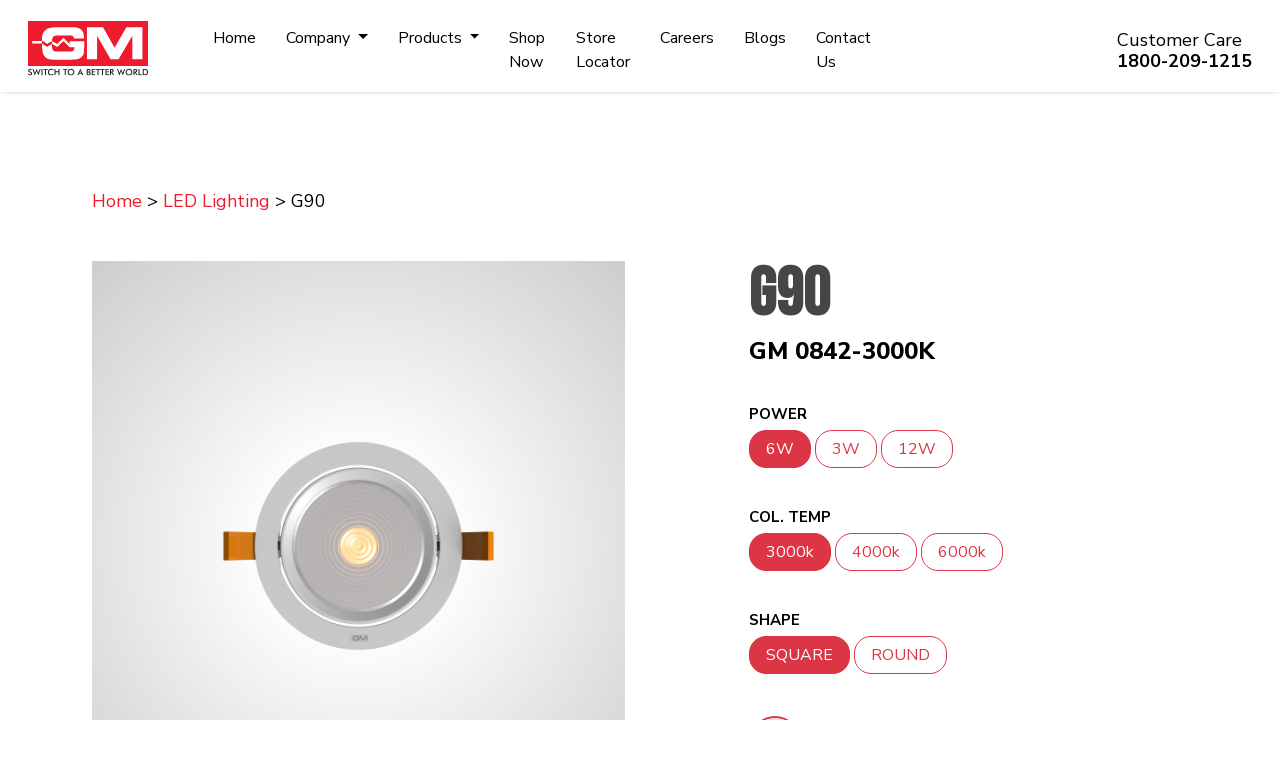

--- FILE ---
content_type: text/html; charset=UTF-8
request_url: https://www.gmmodular.com/led-lighting/p/g90-6-watt-cob-spot-light-sq/183
body_size: 18854
content:
<!DOCTYPE html>
<html lang="en">

    <head>
        <meta charset="UTF-8">
        <meta name="viewport" content="width=device-width, initial-scale=1.0">

        <!-- Google Tag Manager -->

        <script>(function(w, d, s, l, i){w[l] = w[l] || []; w[l].push({'gtm.start':

                    new Date().getTime(), event:'gtm.js'}); var f = d.getElementsByTagName(s)[0],
                    j = d.createElement(s), dl = l != 'dataLayer'?'&l=' + l:''; j.async = true; j.src =
                    'https://www.googletagmanager.com/gtm.js?id=' + i + dl; f.parentNode.insertBefore(j, f);
            })(window, document, 'script', 'dataLayer', 'GTM-NGVHSJP');</script>

        <!-- End Google Tag Manager -->

        <title>         G90 - 6 Watt Cob Spot Light - Sq Online at Best Price for Home | GM Modular
 </title>
            <!---->
                        <meta name="robots" content="index, follow">
                    
        <meta name="description" content="G90 - 6 Watt Cob Spot Light - Sq Cob Spot Light online at best price. Explore wide range of Led Lighting online at GM Modular. Click to know more.
"/>
        <meta name="keywords" content=""/>
        <meta name="author" content=""/>
        <link rel="icon" href="https://www.gmmodular.com/public/images/favicon.svg" sizes="16x16" type="image/png" /> <!-- Facebook and Twitter integration -->

        <!-- Facebook Meta Tags -->
        <meta property="og:url" content="https://www.gmmodular.com/">
        <meta property="og:type" content="website">
        <meta property="og:title" content="GM Modular - Best Home Automation and Modular Switches">
        <meta property="og:description" content="GM Modular provides a wide range of smart home electrical solutions like Home Automation, Modular Switches, Wi-Fi Switches, LEDs, Fans, Wires & Cables and much more.
              ">
        <meta property="og:image" content="https://gmmodular.comundefined">

        <!-- Twitter Meta Tags -->
        <meta name="twitter:card" content="summary_large_image">
        <meta property="twitter:domain" content="gmmodular.com">
        <meta property="twitter:url" content="https://www.gmmodular.com/">
        <meta name="twitter:title" content="GM Modular - Best Home Automation and Modular Switches">
        <meta name="twitter:description" content="GM Modular provides a wide range of smart home electrical solutions like Home Automation, Modular Switches, Wi-Fi Switches, LEDs, Fans, Wires & Cables and much more.
              ">
        <meta name="twitter:image" content="https://gmmodular.comundefined">

        <meta name="csrf-token" content="rw1DmvOASDA5xAdqPmodMJ2zVawoxS6V0CXbuFt4"> 

                <link rel="canonical" href="https://www.gmmodular.com/led-lighting/p/g90-6-watt-cob-spot-light-sq/183"/>

        <script type="application/ld+json"> 
            { 
            "@context": "https://schema.org", 
            "@type": "Organization", 
            "@id": "https://www.gmmodular.com/#Organization", 
            "name": "GM Modular",
            "description": "GM Modular is a leading manufacturer of electrical solutions & has a wide range of products like LED lights, fans, wires, cables, switches, home protection, home automation, PVC pipes & fittings, & much more for homes and commercials. Click to know more!", 
            "url": "https://www.gmmodular.com/",
            "knowsAbout": ["Switches", "Cover Plate", "Fan Regulator", "Bluetooth Speakers", "Door Camera", "Home Security", "Doorbell", "Night Lamp", "Spike Guard", "Home Automation", "LED Lights", "Coaxial Cables", "Submersible Cables", "Fans", "CPVC Pipes", "MCB", "RCCB", "Electrical Distribution Panel Board"], 
            "telephone": ["080-6905-6805", "1800-209-1215"],
            "email": "info@gmmodular.com", 
            "logo": "https://www.gmmodular.com/public/images/gm-logo.svg", 
            "address": { 
            "@type": "PostalAddress", 
            "streetAddress": "405, Shalimar Morya Park", 
            "addressLocality": "Andheri", 
            "addressRegion": "Mumbai", 
            "postalCode": "400053", 
            "addressCountry": "IN" 
            }, 
            "sameAs": [ 
            "https://www.facebook.com/gmmodular",
            "https://www.instagram.com/gmmodular/",
            "https://twitter.com/gmmodular",
            "https://in.linkedin.com/company/gmmodular",
            "https://www.youtube.com/user/gmswitches"
            ] 
            } 
        </script>
        


        <script type="text/javascript">
            (function(c, l, a, r, i, t, y){
            c[a] = c[a] || function(){(c[a].q = c[a].q || []).push(arguments)};
            t = l.createElement(r); t.async = 1; t.src = "https://www.clarity.ms/tag/" + i;
            y = l.getElementsByTagName(r)[0]; y.parentNode.insertBefore(t, y);
            })(window, document, "clarity", "script", "bxw54i62r7");
        </script>


        <!-- Global site tag (gtag.js) - Google Analytics -->
        <script async src="https://www.googletagmanager.com/gtag/js?id=UA-110861395-1"></script>
        <script>
            window.dataLayer = window.dataLayer || [];
            function gtag(){dataLayer.push(arguments); }
            gtag('js', new Date());
            gtag('config', 'UA-110861395-1');
        </script>
        
                                   <meta name="viewport" content="width=device-width, initial-scale=1, maximum-scale=1.0, user-scalable=no">

<link rel="shortcut icon" href=https://www.gmmodular.com/public/images/favicon.png>
<link rel="preconnect" href="https://fonts.googleapis.com" crossorigin>
<link rel="preconnect" href="https://fonts.gstatic.com" crossorigin>
<link href="https://fonts.googleapis.com/css2?family=Bebas+Neue&family=Nunito+Sans:wght@200;300;400;600;700;800;900&display=swap" rel="stylesheet" crossorigin>
<link rel="stylesheet" href=https://www.gmmodular.com/public/css/locomotive-scroll.min.css>
<link rel="stylesheet" href=https://www.gmmodular.com/public/css/bootstrap.min.css>
<link rel="stylesheet" href=https://www.gmmodular.com/public/css/line-awesome.min.css>
<link rel="stylesheet" href=https://www.gmmodular.com/public/css/owl.carousel.css?v=0.1>
<link rel="stylesheet" href=https://www.gmmodular.com/public/css/easy-responsive-tabs.css?v=0.1>
<link rel="stylesheet" href=https://www.gmmodular.com/public/css/magnific-popup.css?v=0.1>
<link rel="stylesheet" href=https://www.gmmodular.com/public/css/style.css?v=0.12>
<link rel="stylesheet" href=https://www.gmmodular.com/public/css/custom.css?v=0.1>
<link rel="stylesheet" href=https://www.gmmodular.com/public/css/responsive.css?v=0.11>
<link rel="stylesheet" href=https://www.gmmodular.com/public/css/slick-theme.css?v=0.4>


 
        
               
    </head>

    <body>

        <!-- Google Tag Manager (noscript) -->

        <noscript>
        <iframe src="https://www.googletagmanager.com/ns.html?id=GTM-NGVHSJP" height="0" width="0" style="display:none;visibility:hidden"></iframe>
        </noscript>

        <!-- End Google Tag Manager (noscript) -->

        <div class="main-hm-header">
<header class="clearfix">
	<nav class="navbar navbar-expand-lg">
		<div class="logo"><a class="navbar-brand" href="https://www.gmmodular.com"><img src=https://www.gmmodular.com/public/images/gm-logo.svg alt="GM Switch To A Better World"></a></div>

		<div class="collapse navbar-collapse" id="navbarSupportedContent">
			<ul class="navbar-nav mr-auto">
				<li class="nav-item">
					<a class="nav-link" href="https://www.gmmodular.com">Home</a>
				</li>
				<li class="nav-item dropdown codropdown">
					<a class="nav-link dropdown-toggle" href="#" id="companydrop" role="button" data-toggle="dropdown" aria-haspopup="true" aria-expanded="false">
						Company
					</a>
					<div class="headdropdown-menu" aria-labelledby="companydrop">
						<div class="dropnavlist">
							<ul>
                  <li>
                                          <a href="https://www.gmmodular.com/about-us">
                                            <img src=https://www.gmmodular.com/public/images/menu/about-us.svg> About Us </a>
                  </li>
                  <li>
                    <a href="https://www.gmmodular.com/clientele">
                    <img src=https://www.gmmodular.com/public/images/menu/clientele.svg> Clientele </a>
                  </li>
                  <li>
                    <a href="https://www.gmmodular.com/media">
                    <img src=https://www.gmmodular.com/public/images/menu/media.svg> Media </a>
                  </li>
            							</ul>
						</div>
					</div>
				</li>
				<li class="nav-item dropdown prdropdown">
					<a class="nav-link dropdown-toggle" href="#" id="productsdrop" role="button" data-toggle="dropdown" aria-haspopup="true" aria-expanded="false">
						Products
					</a>
					<div class="headdropdown-menu" aria-labelledby="productsdrop">
						<div class="dropnavlist">
							<ul>
                  <li class="havesubmenu">
                    <a href="https://www.gmmodular.com/switches-and-accessories">
                    <img src=https://www.gmmodular.com/public/images/menu/switches.svg> Switches & Accessories </a>
                    <div class="headdropdown-menu headdropdown-multi-menu" style="display: none;">
                    <ul> <li>
                         <a href="https://www.gmmodular.com/switches-and-accessories/switches">
                            <img src=https://www.gmmodular.com/public/images/menu/sub-menu-icons/switches.svg> Switches </a>
                          </li>
                          <li>
                            <a href="https://www.gmmodular.com/switches-and-accessories/plate">
                            <img src=https://www.gmmodular.com/public/images/menu/sub-menu-icons/cover-plate.svg> Cover Plates </a>
                          </li>
                          <li>
                            <a href="https://www.gmmodular.com/switches-and-accessories/accessories">
                            <img src=https://www.gmmodular.com/public/images/menu/sub-menu-icons/accessories.svg> Accessories </a>
                          </li>
                          <li>
                            <a href="https://www.gmmodular.com/switches-and-accessories/music-&amp;-entertainment">
                            <img src=https://www.gmmodular.com/public/images/menu/sub-menu-icons/speakers-&amp;-headphones.svg> Speakers & Headphones </a>
                          </li>
                          <li>
                            <a href="https://www.gmmodular.com/switches-and-accessories/security-system">
                            <img src=https://www.gmmodular.com/public/images/menu/sub-menu-icons/security-camera.svg> Security Systems </a>
                          </li>
                          <li>
                            <a href="https://www.gmmodular.com/switches-and-accessories/ding-dong-doorbell">
                            <img src=https://www.gmmodular.com/public/images/menu/sub-menu-icons/doorbell.svg> Door Bells </a>
                          </li>
                          <li>
                            <a href="https://www.gmmodular.com/switches-and-accessories/night-lamp">
                            <img src=https://www.gmmodular.com/public/images/menu/sub-menu-icons/night-lamp.svg> Night Lamps </a>
                          </li>
                          <li>
                            <a href="https://www.gmmodular.com/switches-and-accessories/spike-guard">
                            <img src=https://www.gmmodular.com/public/images/menu/sub-menu-icons/spike-guard.svg> Spike Guards </a>
                          </li>
							</ul>
						</div>
                  </li>
                  <li class="havesubmenu">
                    <a href="https://www.gmmodular.com/home-automation">
                    <img src=https://www.gmmodular.com/public/images/menu/home-automation.svg> Home Automation </a>
                    <div class="headdropdown-menu headdropdown-multi-menu" style="display: none;">
                    <ul>
                          <li>
                            <a href="https://www.gmmodular.com/home-automation/wired-knx">
                            <img src=https://www.gmmodular.com/public/images/menu/sub-menu-icons/wired-home-automation.svg>
                            Wired Home Automation Solution
                            </a>
                          </li>
                          <li>
                            <a href="https://www.gmmodular.com/home-automation/wireless">
                            <img src=https://www.gmmodular.com/public/images/menu/sub-menu-icons/wireless-home-automation.svg>
                            Wireless Home Automation Solution
                            </a>
                          </li>
                        </ul>
					</div>
				</li>
                  <li class="havesubmenu">
                    <a href="https://www.gmmodular.com/led-lighting">
                    <img src=https://www.gmmodular.com/public/images/menu/led-lighting.svg> LED Lighting </a>
                    <div class="headdropdown-menu headdropdown-multi-menu" style="display: none;">
                    <ul>
                                                    <li><a href="https://www.gmmodular.com/led-lighting/led-tube-lights">
                            <img src=https://www.gmmodular.com/public/images/menu/sub-menu-icons/led-tube-light.svg>
                            LED Tube Lights
                            </a>
                          </li>
                          <li><a href="https://www.gmmodular.com/led-lighting/wall-lights">
                            <img src=https://www.gmmodular.com/public/images/menu/sub-menu-icons/wall-lights.svg>
                            Wall Lights
                            </a>
                          </li>
                          <li><a href="https://www.gmmodular.com/led-lighting/strip-lights">
                            <img src=https://www.gmmodular.com/public/images/menu/sub-menu-icons/strip-lights.svg>
                            Strip Lights
                            </a>
                          </li>
                          <li><a href="https://www.gmmodular.com/led-lighting/slim-panel-lights">
                            <img src=https://www.gmmodular.com/public/images/menu/sub-menu-icons/slim-panel-light.svg>
                            Slim Panel Lights
                            </a>
                          </li>
                          <li><a href="https://www.gmmodular.com/led-lighting/led-cob-spot-lights">
                            <img src=https://www.gmmodular.com/public/images/menu/sub-menu-icons/led-spot-light.svg>
                            LED COB Spot Lights
                            </a>
                          </li>
                          <!-- <li><a href="#">
                            <img src=https://www.gmmodular.com/public/images/menu/sub-menu-icons/home-automation.svg>
                            Table Lamp
                            </a>
                          </li> -->
                          <li><a href="https://www.gmmodular.com/led-lighting/flood-lights">
                            <img src=https://www.gmmodular.com/public/images/menu/sub-menu-icons/flood-light.svg>
                            Flood Lights
                            </a>
                          </li>
                          <li><a href="https://www.gmmodular.com/led-lighting/residential-&amp;-commercial">
                            <img src=https://www.gmmodular.com/public/images/menu/sub-menu-icons/more-led-lights.svg>
                            More LED Products
                            </a>
                          </li>
                        </ul>
                    </div>
                  </li>
                  <li class="havesubmenu">
                    <a href="https://www.gmmodular.com/fans">
                    <img src=https://www.gmmodular.com/public/images/menu/fans.svg> Fans </a>
                    <div class="headdropdown-menu headdropdown-multi-menu" style="display: none;">
                    <ul>
                          <li><a href="https://www.gmmodular.com/fans/ceiling-fans">
                            <img src=https://www.gmmodular.com/public/images/menu/sub-menu-icons/ceiling-fan.svg>
                            Ceiling Fan
                            </a>
                          </li>
                          <li><a href="https://www.gmmodular.com/fans/table-fans">
                            <img src=https://www.gmmodular.com/public/images/menu/sub-menu-icons/table-fan.svg>
                            Table Fan
                            </a>
                          </li>
                          <li><a href="https://www.gmmodular.com/fans/wall-fans">
                            <img src=https://www.gmmodular.com/public/images/menu/sub-menu-icons/wall-fan.svg>
                            Wall Fan
                            </a>
                          </li>
                          <li><a href="https://www.gmmodular.com/fans/ventilation-and-exhaust-fans">
                            <img src=https://www.gmmodular.com/public/images/menu/sub-menu-icons/exhaust-fan.svg>
                            Exhaust Fan
                            </a>
                          </li>
                          <li><a href="https://www.gmmodular.com/fans/pedestal-fans">
                            <img src=https://www.gmmodular.com/public/images/menu/sub-menu-icons/pedestal-fan.svg>
                            Pedestal Fan
                            </a>
                          </li>
                          <li><a href="https://www.gmmodular.com/fans/personal-fans">
                            <img src=https://www.gmmodular.com/public/images/menu/sub-menu-icons/personal-fan.svg>
                            Personal Fan
                            </a>
                          </li>
                          <li><a href="https://www.gmmodular.com/fans/industrial-fans">
                            <img src=https://www.gmmodular.com/public/images/menu/sub-menu-icons/industrial-fan.svg>
                            Industrial Fan
                            </a>
                          </li>                         </ul>
                    </div>
                  </li>
                  <li class="havesubmenu">
                    <a href="https://www.gmmodular.com/wires-and-cables">
                    <img src=https://www.gmmodular.com/public/images/menu/wires-cables.svg> Wires & Cables </a>
                    <div class="headdropdown-menu headdropdown-multi-menu" style="display: none;">
                     <ul>
                          <li><a href="https://www.gmmodular.com/wires-and-cables/coaxial-cables">
                            <img src=https://www.gmmodular.com/public/images/menu/sub-menu-icons/coaxial-cable.svg>
                            Coaxial Cable
                            </a>
                          </li>
                          <li><a href="https://www.gmmodular.com/wires-and-cables/flame-retardant-cables">
                            <img src=https://www.gmmodular.com/public/images/menu/sub-menu-icons/flame-retardant-cable.svg>
                            Flame Retardant Cable
                            </a>
                          </li>
                          <li><a href="https://www.gmmodular.com/wires-and-cables/submersible-cables">
                            <img src=https://www.gmmodular.com/public/images/menu/sub-menu-icons/submersible-wire.svg>
                            Submersible Wire
                            </a>
                          </li>
                        </ul>
                    </div>
                  </li>
                  <li class="havesubmenu">
                    <a href="https://www.gmmodular.com/pipes-and-fittings">
                    <img src=https://www.gmmodular.com/public/images/menu/pipes-fittings.svg> Pipes & Fittings </a>
                    <div class="headdropdown-menu headdropdown-multi-menu" style="display: none;">
                    <ul>
                          <li><a href="https://www.gmmodular.com/pipes-and-fittings/pipe">
                            <img src=https://www.gmmodular.com/public/images/menu/sub-menu-icons/pvc-pipe.svg>
                            Pipe
                            </a>
                          </li>
                          <!-- <li><a href="https://www.gmmodular.com/pipes-and-fittings/oval-conduits">
                            <img src=https://www.gmmodular.com/public/images/menu/sub-menu-icons/home-automation.svg>
                            Oval Conduits
                            </a>
                          </li> -->
                          <!-- <li><a href="#">
                            <img src=https://www.gmmodular.com/public/images/menu/sub-menu-icons/home-automation.svg>
                            Polypropyele Flexible Conduit
                            </a>
                          </li> -->
                          <li><a href="https://www.gmmodular.com/pipes-and-fittings/fittings">
                            <img src=https://www.gmmodular.com/public/images/menu/sub-menu-icons/pvc-fittings.svg>
                            Fittings
                            </a>
                          </li>
                        </ul>
                    </div>
                  </li>
                  <li class="havesubmenu">
                    <a href="https://www.gmmodular.com/home-protection">
                    <img src=https://www.gmmodular.com/public/images/menu/home-protection.svg> Home Protection </a>
                    <div class="headdropdown-menu headdropdown-multi-menu" style="display: none;">
                      <ul>
                          <li><a href="https://www.gmmodular.com/home-protection/distribution-board">
                            <img src=https://www.gmmodular.com/public/images/menu/sub-menu-icons/distribution-board.svg>
                            Distribution Board
                            </a>
                          </li>
                          <li><a href="https://www.gmmodular.com/home-protection/mcb-miniature-circuit-breaker">
                            <img src=https://www.gmmodular.com/public/images/menu/sub-menu-icons/mcb.svg>
                            MCB
                            </a>
                          </li>
                          <li><a href="https://www.gmmodular.com/home-protection/rccb-residual-current-circuit-breaker">
                            <img src=https://www.gmmodular.com/public/images/menu/sub-menu-icons/rccb.svg>
                            RCCB
                            </a>
                          </li>
                        </ul>
                    </div>
                  </li>
                </ul>
              </div>
            </div>
          </li>
                <li class="nav-item">
					<a class="nav-link" href="https://store.gmmodular.com/collections/all">Shop Now</a>
				</li>
				<li class="nav-item">
					<a class="nav-link" href="https://www.gmmodular.com/store-locator">Store Locator</a>
				</li>
                                <li class="nav-item">
					<a class="nav-link" href="https://www.gmmodular.com/careers">Careers</a>
				</li>
                                 <li class="nav-item">
					<a class="nav-link" href="https://www.gmmodular.com/blogs">Blogs</a>
				</li>
				<li class="nav-item">
					<a class="nav-link" href="https://www.gmmodular.com/contact-us">Contact Us</a>
				</li>
                                			</ul>
			
			<div class="headerright">
			                
			 
				<div class="navcontact">
					<h4>Customer Care
						<span><a href="tel:1800-209-1215">1800-209-1215</a></span>
					</h4>
				</div>
			</div>

		</div>
		<div class="mobnavigation"> 
		<div class="btn-shop mob">
<a href="https://store.gmmodular.com/collections/all" target="_blank" class="shopbtn">Shop Now</a>
</div>

							<a href="javascript:void(0);" id="navigation-toggle" class="menu-toggle"><span class="menu-icon"><span aria-label="Toggle Navigation" role="button" class="icon-toggle"><span class="lines"></span></span></span></a>
		<div class="mob-nav clearfix"> 
		
			<div class="nav-panel">
						<ul class="navlist">
					<li><a href="https://www.gmmodular.com">Home</a></li>
					<li class="dropdown"><a href="#" class="dropdown-toggle" data-toggle="dropdown">Company <span class="caret"></span></a>
<div class="mobdropdown">
						<ul>
							<li><a href="https://www.gmmodular.com/about-us">
									<img src=https://www.gmmodular.com/public/images/menu/about-us.svg>
									About Us
								</a></li>
							<li><a href="https://www.gmmodular.com/clientele">
									<img src=https://www.gmmodular.com/public/images/menu/clientele.svg>
									Clientele
								</a></li>
							<li><a href="https://www.gmmodular.com/media">
									<img src=https://www.gmmodular.com/public/images/menu/media.svg>
									Media
								</a></li>
						</ul>
						</div>
					</li>
              <li class="dropdown mobile-multi-menu">
                <a href="" class="dropdown-toggle" data-toggle="dropdown">Products <span class="caret"></span>
                </a>
                <div class="mobdropdown">
                  <ul>
                    <li class="dropdown">
                      <div class="d-flex">
                        <a href="https://www.gmmodular.com/switches-and-accessories">
                        <img src=https://www.gmmodular.com/public/images/menu/switches.svg> Switches & <br> Accessories
                        </a>
                        <span class="caret mobile-menu-open"></span>
                      </div>
                      <div class="mobdropdown">
                        <ul>
                          <li>
                            <a href="https://www.gmmodular.com/switches-and-accessories/plate">
                            <img src=https://www.gmmodular.com/public/images/menu/sub-menu-icons/cover-plate.svg> Cover Plates </a>
                          </li>
                          <li>
                            <a href="https://www.gmmodular.com/switches-and-accessories/accessories">
                            <img src=https://www.gmmodular.com/public/images/menu/sub-menu-icons/accessories.svg> Accessories </a>
                          </li>
                          <li>
                            <a href="https://www.gmmodular.com/switches-and-accessories/music-&amp;-entertainment">
                            <img src=https://www.gmmodular.com/public/images/menu/sub-menu-icons/speakers-&amp;-headphones.svg> Speakers & Headphones </a>
                          </li>
                          <li>
                            <a href="https://www.gmmodular.com/switches-and-accessories/security-system">
                            <img src=https://www.gmmodular.com/public/images/menu/sub-menu-icons/security-camera.svg> Security Systems </a>
                          </li>
                          <li>
                            <a href="https://www.gmmodular.com/switches-and-accessories/ding-dong-doorbell">
                            <img src=https://www.gmmodular.com/public/images/menu/sub-menu-icons/doorbell.svg> Door Bells </a>
                          </li>
                          <li>
                            <a href="https://www.gmmodular.com/switches-and-accessories/night-lamp">
                            <img src=https://www.gmmodular.com/public/images/menu/sub-menu-icons/night-lamp.svg> Night Lamps </a>
                          </li>
                          <li>
                            <a href="https://www.gmmodular.com/switches-and-accessories/spike-guard">
                            <img src=https://www.gmmodular.com/public/images/menu/sub-menu-icons/spike-guard.svg> Spike Guards </a>
                          </li>
						</ul>
						</div>
					</li>
                    <li class="dropdown">
                      <div class="d-flex">
                        <a href="https://www.gmmodular.com/home-automation">
                        <img src=https://www.gmmodular.com/public/images/menu/home-automation.svg> Home <br> Automation</a>
                        <span class="caret mobile-menu-open"></span>
                      </div>
                      <div class="mobdropdown">
                        <ul>
                          <li>
                            <a href="https://www.gmmodular.com/home-automation/wired-knx">
                            <img src=https://www.gmmodular.com/public/images/menu/sub-menu-icons/wired-home-automation.svg>
                            Wired Home Automation Solution
                            </a>
                          </li>
                          <li>
                            <a href="https://www.gmmodular.com/home-automation/wireless">
                            <img src=https://www.gmmodular.com/public/images/menu/sub-menu-icons/wireless-home-automation.svg>
                            Wireless Home Automation Solution
                            </a>
                          </li>
				</ul>
                      </div>
                    </li>
                    <li class="dropdown">
                      <div class="d-flex">	
                        <a href="https://www.gmmodular.com/led-lighting">
                        <img src=https://www.gmmodular.com/public/images/menu/led-lighting.svg> LED <br> Lighting </a>
                        <span class="caret mobile-menu-open"></span>
                      </div>
                      <div class="mobdropdown">
                        <ul>
                          <li><a href="https://www.gmmodular.com/led-lighting/led-tube-lights">
                            <img src=https://www.gmmodular.com/public/images/menu/sub-menu-icons/led-tube-light.svg>
                            LED Tube Lights
                            </a>
                          </li>
                          <li><a href="https://www.gmmodular.com/led-lighting/wall-lights">
                            <img src=https://www.gmmodular.com/public/images/menu/sub-menu-icons/wall-lights.svg>
                            Wall Lights
                            </a>
                          </li>
                          <li><a href="https://www.gmmodular.com/led-lighting/strip-lights">
                            <img src=https://www.gmmodular.com/public/images/menu/sub-menu-icons/strip-lights.svg>
                            Strip Lights
                            </a>
                          </li>
                          <li><a href="https://www.gmmodular.com/led-lighting/slim-panel-lights">
                            <img src=https://www.gmmodular.com/public/images/menu/sub-menu-icons/slim-panel-light.svg>
                            Slim Panel Lights
                            </a>
                          </li>
                          <li><a href="https://www.gmmodular.com/led-lighting/led-cob-spot-lights">
                            <img src=https://www.gmmodular.com/public/images/menu/sub-menu-icons/led-spot-light.svg>
                            LED COB Spot Lights
                            </a>
                          </li>
                          <!-- <li><a href="#">
                            <img src=https://www.gmmodular.com/public/images/menu/sub-menu-icons/home-automation.svg>
                            Table Lamp
                            </a>
                          </li> -->
                          <li><a href="https://www.gmmodular.com/led-lighting/flood-lights">
                            <img src=https://www.gmmodular.com/public/images/menu/sub-menu-icons/flood-light.svg>
                            Flood Lights
                            </a>
                          </li>
                          <li><a href="https://www.gmmodular.com/led-lighting/residential-&amp;-commercial">
                            <img src=https://www.gmmodular.com/public/images/menu/sub-menu-icons/more-led-lights.svg>
                            More LED Products
                            </a>
                          </li>
                        </ul>
                      </div>
                    </li>
                    <li class="dropdown">
                      <div class="d-flex">	
                        <a href="https://www.gmmodular.com/fans">
                        <img src=https://www.gmmodular.com/public/images/menu/fans.svg> Fans </a>
                        <span class="caret mobile-menu-open"></span>
                      </div>
                      <div class="mobdropdown">
                        <ul>
                          <li><a href="https://www.gmmodular.com/fans/ceiling-fans">
                            <img src=https://www.gmmodular.com/public/images/menu/sub-menu-icons/ceiling-fan.svg>
                            Ceiling Fan
                            </a>
                          </li>
                          <li><a href="https://www.gmmodular.com/fans/table-fans">
                            <img src=https://www.gmmodular.com/public/images/menu/sub-menu-icons/table-fan.svg>
                            Table Fan
                            </a>
                          </li>
                          <li><a href="https://www.gmmodular.com/fans/wall-fans">
                            <img src=https://www.gmmodular.com/public/images/menu/sub-menu-icons/wall-fan.svg>
                            Wall Fan
                            </a>
                          </li>
                          <li><a href="https://www.gmmodular.com/fans/ventilation-and-exhaust-fans">
                            <img src=https://www.gmmodular.com/public/images/menu/sub-menu-icons/exhaust-fan.svg>
                            Exhaust Fan
                            </a>
                          </li>
                          <li><a href="https://www.gmmodular.com/fans/pedestal-fans">
                            <img src=https://www.gmmodular.com/public/images/menu/sub-menu-icons/pedestal-fan.svg>
                            Pedestal Fan
                            </a>
                          </li>
                          <li><a href="https://www.gmmodular.com/fans/personal-fans">
                            <img src=https://www.gmmodular.com/public/images/menu/sub-menu-icons/personal-fan.svg>
                            Personal Fan
                            </a>
                          </li>
                          <li><a href="https://www.gmmodular.com/fans/industrial-fans">
                            <img src=https://www.gmmodular.com/public/images/menu/sub-menu-icons/industrial-fan.svg>
                            Industrial Fan
                            </a>
                          </li>                         </ul>
                      </div>
                    </li>
                    <li class="dropdown">
                      <div class="d-flex">	
                        <a href="https://www.gmmodular.com/wires-and-cables">
                        <img src=https://www.gmmodular.com/public/images/menu/wires-cables.svg> Wires & <br> Cables </a>
                        <span class="caret mobile-menu-open"></span>
                      </div>
                      <div class="mobdropdown">
                        <ul>
                          <li><a href="https://www.gmmodular.com/wires-and-cables/coaxial-cables">
                            <img src=https://www.gmmodular.com/public/images/menu/sub-menu-icons/coaxial-cable.svg>
                            Coaxial Cable
                            </a>
                          </li>
                          <li><a href="https://www.gmmodular.com/wires-and-cables/flame-retardant-cables">
                            <img src=https://www.gmmodular.com/public/images/menu/sub-menu-icons/flame-retardant-cable.svg>
                            Flame Retardant Cable
                            </a>
                          </li>
                          <li><a href="https://www.gmmodular.com/wires-and-cables/submersible-cables">
                            <img src=https://www.gmmodular.com/public/images/menu/sub-menu-icons/submersible-wire.svg>
                            Submersible Wire
                            </a>
                          </li>
                        </ul>
                      </div>
                    </li>
                    <li class="dropdown">
                      <div class="d-flex">	
                        <a href="https://www.gmmodular.com/pipes-and-fittings">
                        <img src=https://www.gmmodular.com/public/images/menu/pipes-fittings.svg> Pipes & <br> Fittings </a>
                        <span class="caret mobile-menu-open"></span>
                      </div>
                      <div class="mobdropdown">
                        <ul>
                          <li><a href="https://www.gmmodular.com/pipes-and-fittings/pipe">
                            <img src=https://www.gmmodular.com/public/images/menu/sub-menu-icons/pvc-pipe.svg>
                            Pipe
                            </a>
                          </li>
                          <!-- <li><a href="https://www.gmmodular.com/pipes-and-fittings/oval-conduits">
                            <img src=https://www.gmmodular.com/public/images/menu/sub-menu-icons/home-automation.svg>
                            Oval Conduits
                            </a>
                          </li> -->
                          <!-- <li><a href="#">
                            <img src=https://www.gmmodular.com/public/images/menu/sub-menu-icons/home-automation.svg>
                            Polypropyele Flexible Conduit
                            </a>
                          </li> -->
                          <li><a href="https://www.gmmodular.com/pipes-and-fittings/fittings">
                            <img src=https://www.gmmodular.com/public/images/menu/sub-menu-icons/pvc-fittings.svg>
                            Fittings
                            </a>
                          </li>
                        </ul>
                      </div>
                    </li>
                    <li class="dropdown">
                      <div class="d-flex">	
                        <a href="https://www.gmmodular.com/home-protection">
                        <img src=https://www.gmmodular.com/public/images/menu/home-protection.svg> Home <br> Protection </a>
                        <span class="caret mobile-menu-open"></span>
                      </div>
                      <div class="mobdropdown">
                        <ul>
                          <li><a href="https://www.gmmodular.com/home-protection/distribution-board">
                            <img src=https://www.gmmodular.com/public/images/menu/sub-menu-icons/distribution-board.svg>
                            Distribution Board
                            </a>
                          </li>
                          <li><a href="https://www.gmmodular.com/home-protection/mcb-miniature-circuit-breaker">
                            <img src=https://www.gmmodular.com/public/images/menu/sub-menu-icons/mcb.svg>
                            MCB
                            </a>
                          </li>
                          <li><a href="https://www.gmmodular.com/home-protection/rccb-residual-current-circuit-breaker">
                            <img src=https://www.gmmodular.com/public/images/menu/sub-menu-icons/rccb.svg>
                            RCCB
                            </a>
                          </li>
                        </ul>
                      </div>
                    </li>
                  </ul>
                </div>
              </li>
              <li>
                <a href="https://www.gmmodular.com/store-locator">Store Locator</a>
              </li>
              <li>
                <a href="https://www.gmmodular.com/careers">Careers</a>
              </li>
              <li>
		<a href="https://www.gmmodular.com/blogs">Blogs</a>
              </li>
              <li>
                <a href="https://www.gmmodular.com/contact-us">Contact Us</a>
              </li>
                          </ul>
				<div class="navcontact">
					<h4>Customer Care
						<span><a href="tel:1800-209-1215">1800-209-1215</a></span>
					</h4>
				</div>
			</div>
		</div>
		</div>
	</nav>
</header>
</div>
        <div class="wrapper panel">


            <div class="main-wrapper">
                

    
    
    

                                        
                                                        


                        
                        

<div class="main-wrapper">
    <div id="mainProduct" class='mt-5 prdetls'>
        <div class="container">
            <div class="breadcrumb-block">
                                <a href="https://www.gmmodular.com" class="active">Home</a> > <a href="https://www.gmmodular.com/led-lighting" class="active">LED Lighting</a> >  G90 
            </div>


            <div class="row">
                <div class="col-md-6">

                    <div class="product-feature-slider make-me-sticky">
                                                                                            
                        <div id="featureslider_top" class="featureslider owl-carousel owl-theme isShow isSlider_6">
                            
                                
                                    
                                        
                                                                                            <div class="item">
                                                    <div class="product-item">

                                                        <img src="https://gmmodular.com/public/live/products/product_thumb/gm_0842_3000k-white-600X600.png " alt="white">

                                                    </div>
                                                </div>
                                                                                    
                                                                                            <div class="item">
                                                    <div class="product-item">

                                                        <img src="https://gmmodular.com/public/live/products/product_thumb/gm_0833_3000k-white-600X600.png " alt="white">

                                                    </div>
                                                </div>
                                                                                                                        
                                        
                                                                                            <div class="item">
                                                    <div class="product-item">

                                                        <img src="https://gmmodular.com/public/live/products/product_thumb/gm_0843_4000k-white-600X600.png " alt="white">

                                                    </div>
                                                </div>
                                                                                    
                                                                                            <div class="item">
                                                    <div class="product-item">

                                                        <img src="https://gmmodular.com/public/live/products/product_thumb/gm_0834_4000k-white-600X600.png " alt="white">

                                                    </div>
                                                </div>
                                                                                                                        
                                        
                                                                                            <div class="item">
                                                    <div class="product-item">

                                                        <img src="https://gmmodular.com/public/live/products/product_thumb/gm_0844_6000k-white-600X600.png " alt="white">

                                                    </div>
                                                </div>
                                                                                    
                                                                                            <div class="item">
                                                    <div class="product-item">

                                                        <img src="https://gmmodular.com/public/live/products/product_thumb/gm_0835_6000k-white-600X600.png " alt="white">

                                                    </div>
                                                </div>
                                                                                                                                                        
                                    
                                        
                                                                                            <div class="item">
                                                    <div class="product-item">

                                                        <img src="https://gmmodular.com/public/live/products/product_thumb/gm_0841_6000k-white-600X600.png " alt="white">

                                                    </div>
                                                </div>
                                                                                    
                                                                                            <div class="item">
                                                    <div class="product-item">

                                                        <img src="https://gmmodular.com/public/live/products/product_thumb/gm_0832_6000k-white-600X600.png " alt="white">

                                                    </div>
                                                </div>
                                                                                                                        
                                        
                                                                                            <div class="item">
                                                    <div class="product-item">

                                                        <img src="https://gmmodular.com/public/live/products/product_thumb/gm_0830_3000k-white-600X600.png " alt="white">

                                                    </div>
                                                </div>
                                                                                                                                                        
                                    
                                        
                                                                                            <div class="item">
                                                    <div class="product-item">

                                                        <img src="https://gmmodular.com/public/live/products/product_thumb/gm_0836_3000k-white-600X600.png " alt="white">

                                                    </div>
                                                </div>
                                                                                    
                                                                                            <div class="item">
                                                    <div class="product-item">

                                                        <img src="https://gmmodular.com/public/live/products/product_thumb/gm_0845_3000k-white-600X600.png " alt="white">

                                                    </div>
                                                </div>
                                                                                                                        
                                        
                                                                                            <div class="item">
                                                    <div class="product-item">

                                                        <img src="https://gmmodular.com/public/live/products/product_thumb/gm_0847_6000k-white-600X600.png " alt="white">

                                                    </div>
                                                </div>
                                                                                    
                                                                                            <div class="item">
                                                    <div class="product-item">

                                                        <img src="https://gmmodular.com/public/live/products/product_thumb/gm_0838_6000k-white-600X600.png " alt="white">

                                                    </div>
                                                </div>
                                                                                                                        
                                        
                                                                                            <div class="item">
                                                    <div class="product-item">

                                                        <img src="https://gmmodular.com/public/live/products/product_thumb/gm_0837_4000k-white-600X600.png " alt="white">

                                                    </div>
                                                </div>
                                                                                                                                                                                    
                        </div>
                
                        <div id="featureslider_btm" class="owl-carousel owl-theme feature-hashnav  isSlider_btm_6 isShow">

                                                            
                                        
                                            
                                                
                                                    <div class="item">
                                                        <div class="hashnavcol" data-slide-to="0">
                                                            <img src="https://gmmodular.com/public/live/products/product_thumb/gm_0842_3000k-white-600X600.png " alt="white">
                                                        </div>
                                                    </div>
                                                                                            
                                                
                                                    <div class="item">
                                                        <div class="hashnavcol" data-slide-to="0">
                                                            <img src="https://gmmodular.com/public/live/products/product_thumb/gm_0833_3000k-white-600X600.png " alt="white">
                                                        </div>
                                                    </div>
                                                                                                                                
                                            
                                                
                                                    <div class="item">
                                                        <div class="hashnavcol" data-slide-to="0">
                                                            <img src="https://gmmodular.com/public/live/products/product_thumb/gm_0843_4000k-white-600X600.png " alt="white">
                                                        </div>
                                                    </div>
                                                                                            
                                                
                                                    <div class="item">
                                                        <div class="hashnavcol" data-slide-to="0">
                                                            <img src="https://gmmodular.com/public/live/products/product_thumb/gm_0834_4000k-white-600X600.png " alt="white">
                                                        </div>
                                                    </div>
                                                                                                                                
                                            
                                                
                                                    <div class="item">
                                                        <div class="hashnavcol" data-slide-to="0">
                                                            <img src="https://gmmodular.com/public/live/products/product_thumb/gm_0844_6000k-white-600X600.png " alt="white">
                                                        </div>
                                                    </div>
                                                                                            
                                                
                                                    <div class="item">
                                                        <div class="hashnavcol" data-slide-to="0">
                                                            <img src="https://gmmodular.com/public/live/products/product_thumb/gm_0835_6000k-white-600X600.png " alt="white">
                                                        </div>
                                                    </div>
                                                                                                                                                                
                                        
                                            
                                                
                                                    <div class="item">
                                                        <div class="hashnavcol" data-slide-to="0">
                                                            <img src="https://gmmodular.com/public/live/products/product_thumb/gm_0841_6000k-white-600X600.png " alt="white">
                                                        </div>
                                                    </div>
                                                                                            
                                                
                                                    <div class="item">
                                                        <div class="hashnavcol" data-slide-to="0">
                                                            <img src="https://gmmodular.com/public/live/products/product_thumb/gm_0832_6000k-white-600X600.png " alt="white">
                                                        </div>
                                                    </div>
                                                                                                                                
                                            
                                                
                                                    <div class="item">
                                                        <div class="hashnavcol" data-slide-to="0">
                                                            <img src="https://gmmodular.com/public/live/products/product_thumb/gm_0830_3000k-white-600X600.png " alt="white">
                                                        </div>
                                                    </div>
                                                                                                                                                                
                                        
                                            
                                                
                                                    <div class="item">
                                                        <div class="hashnavcol" data-slide-to="0">
                                                            <img src="https://gmmodular.com/public/live/products/product_thumb/gm_0836_3000k-white-600X600.png " alt="white">
                                                        </div>
                                                    </div>
                                                                                            
                                                
                                                    <div class="item">
                                                        <div class="hashnavcol" data-slide-to="0">
                                                            <img src="https://gmmodular.com/public/live/products/product_thumb/gm_0845_3000k-white-600X600.png " alt="white">
                                                        </div>
                                                    </div>
                                                                                                                                
                                            
                                                
                                                    <div class="item">
                                                        <div class="hashnavcol" data-slide-to="0">
                                                            <img src="https://gmmodular.com/public/live/products/product_thumb/gm_0847_6000k-white-600X600.png " alt="white">
                                                        </div>
                                                    </div>
                                                                                            
                                                
                                                    <div class="item">
                                                        <div class="hashnavcol" data-slide-to="0">
                                                            <img src="https://gmmodular.com/public/live/products/product_thumb/gm_0838_6000k-white-600X600.png " alt="white">
                                                        </div>
                                                    </div>
                                                                                                                                
                                            
                                                
                                                    <div class="item">
                                                        <div class="hashnavcol" data-slide-to="0">
                                                            <img src="https://gmmodular.com/public/live/products/product_thumb/gm_0837_4000k-white-600X600.png " alt="white">
                                                        </div>
                                                    </div>
                                                                                                                                                                                                                    </div>
                                                
                        <div id="featureslider_top" class="featureslider owl-carousel owl-theme isHide isSlider_3">
                            
                                
                                    
                                        
                                                                                            <div class="item">
                                                    <div class="product-item">

                                                        <img src="https://gmmodular.com/public/live/products/product_thumb/gm_0842_3000k-white-600X600.png " alt="white">

                                                    </div>
                                                </div>
                                                                                    
                                                                                            <div class="item">
                                                    <div class="product-item">

                                                        <img src="https://gmmodular.com/public/live/products/product_thumb/gm_0833_3000k-white-600X600.png " alt="white">

                                                    </div>
                                                </div>
                                                                                                                        
                                        
                                                                                            <div class="item">
                                                    <div class="product-item">

                                                        <img src="https://gmmodular.com/public/live/products/product_thumb/gm_0843_4000k-white-600X600.png " alt="white">

                                                    </div>
                                                </div>
                                                                                    
                                                                                            <div class="item">
                                                    <div class="product-item">

                                                        <img src="https://gmmodular.com/public/live/products/product_thumb/gm_0834_4000k-white-600X600.png " alt="white">

                                                    </div>
                                                </div>
                                                                                                                        
                                        
                                                                                            <div class="item">
                                                    <div class="product-item">

                                                        <img src="https://gmmodular.com/public/live/products/product_thumb/gm_0844_6000k-white-600X600.png " alt="white">

                                                    </div>
                                                </div>
                                                                                    
                                                                                            <div class="item">
                                                    <div class="product-item">

                                                        <img src="https://gmmodular.com/public/live/products/product_thumb/gm_0835_6000k-white-600X600.png " alt="white">

                                                    </div>
                                                </div>
                                                                                                                                                        
                                    
                                        
                                                                                            <div class="item">
                                                    <div class="product-item">

                                                        <img src="https://gmmodular.com/public/live/products/product_thumb/gm_0841_6000k-white-600X600.png " alt="white">

                                                    </div>
                                                </div>
                                                                                    
                                                                                            <div class="item">
                                                    <div class="product-item">

                                                        <img src="https://gmmodular.com/public/live/products/product_thumb/gm_0832_6000k-white-600X600.png " alt="white">

                                                    </div>
                                                </div>
                                                                                                                        
                                        
                                                                                            <div class="item">
                                                    <div class="product-item">

                                                        <img src="https://gmmodular.com/public/live/products/product_thumb/gm_0830_3000k-white-600X600.png " alt="white">

                                                    </div>
                                                </div>
                                                                                                                                                        
                                    
                                        
                                                                                            <div class="item">
                                                    <div class="product-item">

                                                        <img src="https://gmmodular.com/public/live/products/product_thumb/gm_0836_3000k-white-600X600.png " alt="white">

                                                    </div>
                                                </div>
                                                                                    
                                                                                            <div class="item">
                                                    <div class="product-item">

                                                        <img src="https://gmmodular.com/public/live/products/product_thumb/gm_0845_3000k-white-600X600.png " alt="white">

                                                    </div>
                                                </div>
                                                                                                                        
                                        
                                                                                            <div class="item">
                                                    <div class="product-item">

                                                        <img src="https://gmmodular.com/public/live/products/product_thumb/gm_0847_6000k-white-600X600.png " alt="white">

                                                    </div>
                                                </div>
                                                                                    
                                                                                            <div class="item">
                                                    <div class="product-item">

                                                        <img src="https://gmmodular.com/public/live/products/product_thumb/gm_0838_6000k-white-600X600.png " alt="white">

                                                    </div>
                                                </div>
                                                                                                                        
                                        
                                                                                            <div class="item">
                                                    <div class="product-item">

                                                        <img src="https://gmmodular.com/public/live/products/product_thumb/gm_0837_4000k-white-600X600.png " alt="white">

                                                    </div>
                                                </div>
                                                                                                                                                                                    
                        </div>
                
                        <div id="featureslider_btm" class="owl-carousel owl-theme feature-hashnav  isSlider_btm_3 isHide">

                                                            
                                        
                                            
                                                
                                                    <div class="item">
                                                        <div class="hashnavcol" data-slide-to="0">
                                                            <img src="https://gmmodular.com/public/live/products/product_thumb/gm_0842_3000k-white-600X600.png " alt="white">
                                                        </div>
                                                    </div>
                                                                                            
                                                
                                                    <div class="item">
                                                        <div class="hashnavcol" data-slide-to="0">
                                                            <img src="https://gmmodular.com/public/live/products/product_thumb/gm_0833_3000k-white-600X600.png " alt="white">
                                                        </div>
                                                    </div>
                                                                                                                                
                                            
                                                
                                                    <div class="item">
                                                        <div class="hashnavcol" data-slide-to="0">
                                                            <img src="https://gmmodular.com/public/live/products/product_thumb/gm_0843_4000k-white-600X600.png " alt="white">
                                                        </div>
                                                    </div>
                                                                                            
                                                
                                                    <div class="item">
                                                        <div class="hashnavcol" data-slide-to="0">
                                                            <img src="https://gmmodular.com/public/live/products/product_thumb/gm_0834_4000k-white-600X600.png " alt="white">
                                                        </div>
                                                    </div>
                                                                                                                                
                                            
                                                
                                                    <div class="item">
                                                        <div class="hashnavcol" data-slide-to="0">
                                                            <img src="https://gmmodular.com/public/live/products/product_thumb/gm_0844_6000k-white-600X600.png " alt="white">
                                                        </div>
                                                    </div>
                                                                                            
                                                
                                                    <div class="item">
                                                        <div class="hashnavcol" data-slide-to="0">
                                                            <img src="https://gmmodular.com/public/live/products/product_thumb/gm_0835_6000k-white-600X600.png " alt="white">
                                                        </div>
                                                    </div>
                                                                                                                                                                
                                        
                                            
                                                
                                                    <div class="item">
                                                        <div class="hashnavcol" data-slide-to="0">
                                                            <img src="https://gmmodular.com/public/live/products/product_thumb/gm_0841_6000k-white-600X600.png " alt="white">
                                                        </div>
                                                    </div>
                                                                                            
                                                
                                                    <div class="item">
                                                        <div class="hashnavcol" data-slide-to="0">
                                                            <img src="https://gmmodular.com/public/live/products/product_thumb/gm_0832_6000k-white-600X600.png " alt="white">
                                                        </div>
                                                    </div>
                                                                                                                                
                                            
                                                
                                                    <div class="item">
                                                        <div class="hashnavcol" data-slide-to="0">
                                                            <img src="https://gmmodular.com/public/live/products/product_thumb/gm_0830_3000k-white-600X600.png " alt="white">
                                                        </div>
                                                    </div>
                                                                                                                                                                
                                        
                                            
                                                
                                                    <div class="item">
                                                        <div class="hashnavcol" data-slide-to="0">
                                                            <img src="https://gmmodular.com/public/live/products/product_thumb/gm_0836_3000k-white-600X600.png " alt="white">
                                                        </div>
                                                    </div>
                                                                                            
                                                
                                                    <div class="item">
                                                        <div class="hashnavcol" data-slide-to="0">
                                                            <img src="https://gmmodular.com/public/live/products/product_thumb/gm_0845_3000k-white-600X600.png " alt="white">
                                                        </div>
                                                    </div>
                                                                                                                                
                                            
                                                
                                                    <div class="item">
                                                        <div class="hashnavcol" data-slide-to="0">
                                                            <img src="https://gmmodular.com/public/live/products/product_thumb/gm_0847_6000k-white-600X600.png " alt="white">
                                                        </div>
                                                    </div>
                                                                                            
                                                
                                                    <div class="item">
                                                        <div class="hashnavcol" data-slide-to="0">
                                                            <img src="https://gmmodular.com/public/live/products/product_thumb/gm_0838_6000k-white-600X600.png " alt="white">
                                                        </div>
                                                    </div>
                                                                                                                                
                                            
                                                
                                                    <div class="item">
                                                        <div class="hashnavcol" data-slide-to="0">
                                                            <img src="https://gmmodular.com/public/live/products/product_thumb/gm_0837_4000k-white-600X600.png " alt="white">
                                                        </div>
                                                    </div>
                                                                                                                                                                                                                    </div>
                                                
                        <div id="featureslider_top" class="featureslider owl-carousel owl-theme isHide isSlider_12">
                            
                                
                                    
                                        
                                                                                            <div class="item">
                                                    <div class="product-item">

                                                        <img src="https://gmmodular.com/public/live/products/product_thumb/gm_0842_3000k-white-600X600.png " alt="white">

                                                    </div>
                                                </div>
                                                                                    
                                                                                            <div class="item">
                                                    <div class="product-item">

                                                        <img src="https://gmmodular.com/public/live/products/product_thumb/gm_0833_3000k-white-600X600.png " alt="white">

                                                    </div>
                                                </div>
                                                                                                                        
                                        
                                                                                            <div class="item">
                                                    <div class="product-item">

                                                        <img src="https://gmmodular.com/public/live/products/product_thumb/gm_0843_4000k-white-600X600.png " alt="white">

                                                    </div>
                                                </div>
                                                                                    
                                                                                            <div class="item">
                                                    <div class="product-item">

                                                        <img src="https://gmmodular.com/public/live/products/product_thumb/gm_0834_4000k-white-600X600.png " alt="white">

                                                    </div>
                                                </div>
                                                                                                                        
                                        
                                                                                            <div class="item">
                                                    <div class="product-item">

                                                        <img src="https://gmmodular.com/public/live/products/product_thumb/gm_0844_6000k-white-600X600.png " alt="white">

                                                    </div>
                                                </div>
                                                                                    
                                                                                            <div class="item">
                                                    <div class="product-item">

                                                        <img src="https://gmmodular.com/public/live/products/product_thumb/gm_0835_6000k-white-600X600.png " alt="white">

                                                    </div>
                                                </div>
                                                                                                                                                        
                                    
                                        
                                                                                            <div class="item">
                                                    <div class="product-item">

                                                        <img src="https://gmmodular.com/public/live/products/product_thumb/gm_0841_6000k-white-600X600.png " alt="white">

                                                    </div>
                                                </div>
                                                                                    
                                                                                            <div class="item">
                                                    <div class="product-item">

                                                        <img src="https://gmmodular.com/public/live/products/product_thumb/gm_0832_6000k-white-600X600.png " alt="white">

                                                    </div>
                                                </div>
                                                                                                                        
                                        
                                                                                            <div class="item">
                                                    <div class="product-item">

                                                        <img src="https://gmmodular.com/public/live/products/product_thumb/gm_0830_3000k-white-600X600.png " alt="white">

                                                    </div>
                                                </div>
                                                                                                                                                        
                                    
                                        
                                                                                            <div class="item">
                                                    <div class="product-item">

                                                        <img src="https://gmmodular.com/public/live/products/product_thumb/gm_0836_3000k-white-600X600.png " alt="white">

                                                    </div>
                                                </div>
                                                                                    
                                                                                            <div class="item">
                                                    <div class="product-item">

                                                        <img src="https://gmmodular.com/public/live/products/product_thumb/gm_0845_3000k-white-600X600.png " alt="white">

                                                    </div>
                                                </div>
                                                                                                                        
                                        
                                                                                            <div class="item">
                                                    <div class="product-item">

                                                        <img src="https://gmmodular.com/public/live/products/product_thumb/gm_0847_6000k-white-600X600.png " alt="white">

                                                    </div>
                                                </div>
                                                                                    
                                                                                            <div class="item">
                                                    <div class="product-item">

                                                        <img src="https://gmmodular.com/public/live/products/product_thumb/gm_0838_6000k-white-600X600.png " alt="white">

                                                    </div>
                                                </div>
                                                                                                                        
                                        
                                                                                            <div class="item">
                                                    <div class="product-item">

                                                        <img src="https://gmmodular.com/public/live/products/product_thumb/gm_0837_4000k-white-600X600.png " alt="white">

                                                    </div>
                                                </div>
                                                                                                                                                                                    
                        </div>
                
                        <div id="featureslider_btm" class="owl-carousel owl-theme feature-hashnav  isSlider_btm_12 isHide">

                                                            
                                        
                                            
                                                
                                                    <div class="item">
                                                        <div class="hashnavcol" data-slide-to="0">
                                                            <img src="https://gmmodular.com/public/live/products/product_thumb/gm_0842_3000k-white-600X600.png " alt="white">
                                                        </div>
                                                    </div>
                                                                                            
                                                
                                                    <div class="item">
                                                        <div class="hashnavcol" data-slide-to="0">
                                                            <img src="https://gmmodular.com/public/live/products/product_thumb/gm_0833_3000k-white-600X600.png " alt="white">
                                                        </div>
                                                    </div>
                                                                                                                                
                                            
                                                
                                                    <div class="item">
                                                        <div class="hashnavcol" data-slide-to="0">
                                                            <img src="https://gmmodular.com/public/live/products/product_thumb/gm_0843_4000k-white-600X600.png " alt="white">
                                                        </div>
                                                    </div>
                                                                                            
                                                
                                                    <div class="item">
                                                        <div class="hashnavcol" data-slide-to="0">
                                                            <img src="https://gmmodular.com/public/live/products/product_thumb/gm_0834_4000k-white-600X600.png " alt="white">
                                                        </div>
                                                    </div>
                                                                                                                                
                                            
                                                
                                                    <div class="item">
                                                        <div class="hashnavcol" data-slide-to="0">
                                                            <img src="https://gmmodular.com/public/live/products/product_thumb/gm_0844_6000k-white-600X600.png " alt="white">
                                                        </div>
                                                    </div>
                                                                                            
                                                
                                                    <div class="item">
                                                        <div class="hashnavcol" data-slide-to="0">
                                                            <img src="https://gmmodular.com/public/live/products/product_thumb/gm_0835_6000k-white-600X600.png " alt="white">
                                                        </div>
                                                    </div>
                                                                                                                                                                
                                        
                                            
                                                
                                                    <div class="item">
                                                        <div class="hashnavcol" data-slide-to="0">
                                                            <img src="https://gmmodular.com/public/live/products/product_thumb/gm_0841_6000k-white-600X600.png " alt="white">
                                                        </div>
                                                    </div>
                                                                                            
                                                
                                                    <div class="item">
                                                        <div class="hashnavcol" data-slide-to="0">
                                                            <img src="https://gmmodular.com/public/live/products/product_thumb/gm_0832_6000k-white-600X600.png " alt="white">
                                                        </div>
                                                    </div>
                                                                                                                                
                                            
                                                
                                                    <div class="item">
                                                        <div class="hashnavcol" data-slide-to="0">
                                                            <img src="https://gmmodular.com/public/live/products/product_thumb/gm_0830_3000k-white-600X600.png " alt="white">
                                                        </div>
                                                    </div>
                                                                                                                                                                
                                        
                                            
                                                
                                                    <div class="item">
                                                        <div class="hashnavcol" data-slide-to="0">
                                                            <img src="https://gmmodular.com/public/live/products/product_thumb/gm_0836_3000k-white-600X600.png " alt="white">
                                                        </div>
                                                    </div>
                                                                                            
                                                
                                                    <div class="item">
                                                        <div class="hashnavcol" data-slide-to="0">
                                                            <img src="https://gmmodular.com/public/live/products/product_thumb/gm_0845_3000k-white-600X600.png " alt="white">
                                                        </div>
                                                    </div>
                                                                                                                                
                                            
                                                
                                                    <div class="item">
                                                        <div class="hashnavcol" data-slide-to="0">
                                                            <img src="https://gmmodular.com/public/live/products/product_thumb/gm_0847_6000k-white-600X600.png " alt="white">
                                                        </div>
                                                    </div>
                                                                                            
                                                
                                                    <div class="item">
                                                        <div class="hashnavcol" data-slide-to="0">
                                                            <img src="https://gmmodular.com/public/live/products/product_thumb/gm_0838_6000k-white-600X600.png " alt="white">
                                                        </div>
                                                    </div>
                                                                                                                                
                                            
                                                
                                                    <div class="item">
                                                        <div class="hashnavcol" data-slide-to="0">
                                                            <img src="https://gmmodular.com/public/live/products/product_thumb/gm_0837_4000k-white-600X600.png " alt="white">
                                                        </div>
                                                    </div>
                                                                                                                                                                                                                    </div>
                                                                                                                    </div>
                </div>

                <div class="col-md-1"></div>
                <div class="col-md-5 productDescription">
                    <div class="brandname">
                        <h1> G90 </h1>
                    </div>
                    

                    <div id="sweep">

                        <div id="short_description" class="mt-2 mb-2">

                                                                                    
                                                                                </div>


                        <div id="itemcode">
                            <div class='h1 pb-2 isShow' id="web_item_code">GM 0842-3000K</div>
                        </div>

                       

                        <div class="ProMetaWrap">
                            <div class="MetaChild" id="watt">
                                <div class='MetaChildLable'> Power </div>
                                <div class="MetaChildBody" id="first_list">
                                                                                                                                                            <a class="btn btn-outline-danger customColor px-3 mb-2 first active" id="6" >6W </a>
                                                                                                                <a class="btn btn-outline-danger customColor px-3 mb-2 first " id="3" >3W </a>
                                                                                                                <a class="btn btn-outline-danger customColor px-3 mb-2 first " id="12" >12W </a>
                                                                                                                                            </div>
                            </div>
                            <div class="MetaChild" id="subpera">
                                <div class='MetaChildLable'> Col. Temp </div>
                                <div class="MetaChildBody" id="second_list">
                                                                                                                                                        <div id="second_6" class="second_filter isShow">
                                                                                
                                        <a class="btn btn-outline-danger customColor px-3 mb-2 second active" id="3000k" >3000k </a>
                                                                                
                                        <a class="btn btn-outline-danger customColor px-3 mb-2 second " id="4000k" >4000k </a>
                                                                                
                                        <a class="btn btn-outline-danger customColor px-3 mb-2 second " id="6000k" >6000k </a>
                                                                                                                        </div>
                                                                                                                    <div id="second_3" class="second_filter isHide">
                                                                                
                                        <a class="btn btn-outline-danger customColor px-3 mb-2 second active" id="6000k" >6000k </a>
                                                                                
                                        <a class="btn btn-outline-danger customColor px-3 mb-2 second " id="3000k" >3000k </a>
                                                                                                                        </div>
                                                                                                                    <div id="second_12" class="second_filter isHide">
                                                                                
                                        <a class="btn btn-outline-danger customColor px-3 mb-2 second active" id="3000k" >3000k </a>
                                                                                
                                        <a class="btn btn-outline-danger customColor px-3 mb-2 second " id="6000k" >6000k </a>
                                                                                
                                        <a class="btn btn-outline-danger customColor px-3 mb-2 second " id="4000k" >4000k </a>
                                                                                                                        </div>
                                                                                                                                                </div>
                            </div>

                            <div class="MetaChild" id="subpera_third">
                                <div class='MetaChildLable'> Shape </div>
                                <div class="MetaChildBody" id="third_list">
                                                                                                                                                            <div id="third_one_6" class="third_filter isShow">
                                                                                                
                                                        <div id="third_second_3000k" class="third_filter isShow">
                                                                                                                    
                                                            <a class="btn btn-outline-danger customColor px-3 mb-2 third active" id="square" >SQUARE </a>

                                                                                                                        
                                                            <a class="btn btn-outline-danger customColor px-3 mb-2 third " id="round" >ROUND </a>

                                                                                                                                                                                </div>
                                                                                                        
                                                        <div id="third_second_4000k" class="third_filter isHide">
                                                                                                                    
                                                            <a class="btn btn-outline-danger customColor px-3 mb-2 third active" id="square" >SQUARE </a>

                                                                                                                        
                                                            <a class="btn btn-outline-danger customColor px-3 mb-2 third " id="round" >ROUND </a>

                                                                                                                                                                                </div>
                                                                                                        
                                                        <div id="third_second_6000k" class="third_filter isHide">
                                                                                                                    
                                                            <a class="btn btn-outline-danger customColor px-3 mb-2 third active" id="square" >SQUARE </a>

                                                                                                                        
                                                            <a class="btn btn-outline-danger customColor px-3 mb-2 third " id="round" >ROUND </a>

                                                                                                                                                                                </div>
                                                                                                                                                    </div>
                                                                                                                                <div id="third_one_3" class="third_filter isHide">
                                                                                                
                                                        <div id="third_second_6000k" class="third_filter isShow">
                                                                                                                    
                                                            <a class="btn btn-outline-danger customColor px-3 mb-2 third active" id="square" >SQUARE </a>

                                                                                                                        
                                                            <a class="btn btn-outline-danger customColor px-3 mb-2 third " id="round" >ROUND </a>

                                                                                                                                                                                </div>
                                                                                                        
                                                        <div id="third_second_3000k" class="third_filter isHide">
                                                                                                                    
                                                            <a class="btn btn-outline-danger customColor px-3 mb-2 third active" id="round" >ROUND </a>

                                                                                                                                                                                </div>
                                                                                                                                                    </div>
                                                                                                                                <div id="third_one_12" class="third_filter isHide">
                                                                                                
                                                        <div id="third_second_3000k" class="third_filter isShow">
                                                                                                                    
                                                            <a class="btn btn-outline-danger customColor px-3 mb-2 third active" id="round" >ROUND </a>

                                                                                                                        
                                                            <a class="btn btn-outline-danger customColor px-3 mb-2 third " id="square" >SQUARE </a>

                                                                                                                                                                                </div>
                                                                                                        
                                                        <div id="third_second_6000k" class="third_filter isHide">
                                                                                                                    
                                                            <a class="btn btn-outline-danger customColor px-3 mb-2 third active" id="square" >SQUARE </a>

                                                                                                                        
                                                            <a class="btn btn-outline-danger customColor px-3 mb-2 third " id="round" >ROUND </a>

                                                                                                                                                                                </div>
                                                                                                        
                                                        <div id="third_second_4000k" class="third_filter isHide">
                                                                                                                    
                                                            <a class="btn btn-outline-danger customColor px-3 mb-2 third active" id="round" >ROUND </a>

                                                                                                                                                                                </div>
                                                                                                                                                    </div>
                                                                                                                                                        </div>
                            </div>

                            <div class="MetaChild" id="colorOptn">
                                <div class='MetaChildLable'></div>
                                <div class="MetaChildBody" id="color_list">
                                                                                                                                            <div id="color_first_6" class="clr_filter  isShow">
                                                                                        <div id="color_second_3000k" class="clr_filter isShow">
                                                                                                    <div id="color_third_square" class="clr_filter isShow">
                                                                                                                                                                            <span id='Product_color' class="rounded-circle Product_color four active" data_id="white">
                                                            <img src="https://gmmodular.com/public/live/products/thumb/white.png " alt="white">
                                                             <span class="color_name_0 1 colour_name">White</span>
                                                            </span>
                                                                                                                                                                        </div>
                                                                                                                                                        <div id="color_third_round" class="clr_filter isHide">
                                                                                                                                                                            <span id='Product_color' class="rounded-circle Product_color four active" data_id="white">
                                                            <img src="https://gmmodular.com/public/live/products/thumb/white.png " alt="white">
                                                             <span class="color_name_0 1 colour_name">White</span>
                                                            </span>
                                                                                                                                                                        </div>
                                                                                                                                                </div>
                                                                                                                                    <div id="color_second_4000k" class="clr_filter isHide">
                                                                                                    <div id="color_third_square" class="clr_filter isHide">
                                                                                                                                                                            <span id='Product_color' class="rounded-circle Product_color four active" data_id="white">
                                                            <img src="https://gmmodular.com/public/live/products/thumb/white.png " alt="white">
                                                             <span class="color_name_0 1 colour_name">White</span>
                                                            </span>
                                                                                                                                                                        </div>
                                                                                                                                                        <div id="color_third_round" class="clr_filter isHide">
                                                                                                                                                                            <span id='Product_color' class="rounded-circle Product_color four active" data_id="white">
                                                            <img src="https://gmmodular.com/public/live/products/thumb/white.png " alt="white">
                                                             <span class="color_name_0 1 colour_name">White</span>
                                                            </span>
                                                                                                                                                                        </div>
                                                                                                                                                </div>
                                                                                                                                    <div id="color_second_6000k" class="clr_filter isHide">
                                                                                                    <div id="color_third_square" class="clr_filter isHide">
                                                                                                                                                                            <span id='Product_color' class="rounded-circle Product_color four active" data_id="white">
                                                            <img src="https://gmmodular.com/public/live/products/thumb/white.png " alt="white">
                                                             <span class="color_name_0 1 colour_name">White</span>
                                                            </span>
                                                                                                                                                                        </div>
                                                                                                                                                        <div id="color_third_round" class="clr_filter isHide">
                                                                                                                                                                            <span id='Product_color' class="rounded-circle Product_color four active" data_id="white">
                                                            <img src="https://gmmodular.com/public/live/products/thumb/white.png " alt="white">
                                                             <span class="color_name_0 1 colour_name">White</span>
                                                            </span>
                                                                                                                                                                        </div>
                                                                                                                                                </div>
                                                                                                                                </div>
                                                                                                                    <div id="color_first_3" class="clr_filter  isHide">
                                                                                        <div id="color_second_6000k" class="clr_filter isHide">
                                                                                                    <div id="color_third_square" class="clr_filter isHide">
                                                                                                                                                                            <span id='Product_color' class="rounded-circle Product_color four active" data_id="white">
                                                            <img src="https://gmmodular.com/public/live/products/thumb/white.png " alt="white">
                                                             <span class="color_name_0 1 colour_name">White</span>
                                                            </span>
                                                                                                                                                                        </div>
                                                                                                                                                        <div id="color_third_round" class="clr_filter isHide">
                                                                                                                                                                            <span id='Product_color' class="rounded-circle Product_color four active" data_id="white">
                                                            <img src="https://gmmodular.com/public/live/products/thumb/white.png " alt="white">
                                                             <span class="color_name_0 1 colour_name">White</span>
                                                            </span>
                                                                                                                                                                        </div>
                                                                                                                                                </div>
                                                                                                                                    <div id="color_second_3000k" class="clr_filter isHide">
                                                                                                    <div id="color_third_round" class="clr_filter isHide">
                                                                                                                                                                            <span id='Product_color' class="rounded-circle Product_color four active" data_id="white">
                                                            <img src="https://gmmodular.com/public/live/products/thumb/white.png " alt="white">
                                                             <span class="color_name_0 1 colour_name">White</span>
                                                            </span>
                                                                                                                                                                        </div>
                                                                                                                                                </div>
                                                                                                                                </div>
                                                                                                                    <div id="color_first_12" class="clr_filter  isHide">
                                                                                        <div id="color_second_3000k" class="clr_filter isHide">
                                                                                                    <div id="color_third_round" class="clr_filter isHide">
                                                                                                                                                                            <span id='Product_color' class="rounded-circle Product_color four active" data_id="white">
                                                            <img src="https://gmmodular.com/public/live/products/thumb/white.png " alt="white">
                                                             <span class="color_name_0 1 colour_name">White</span>
                                                            </span>
                                                                                                                                                                        </div>
                                                                                                                                                        <div id="color_third_square" class="clr_filter isHide">
                                                                                                                                                                            <span id='Product_color' class="rounded-circle Product_color four active" data_id="white">
                                                            <img src="https://gmmodular.com/public/live/products/thumb/white.png " alt="white">
                                                             <span class="color_name_0 1 colour_name">White</span>
                                                            </span>
                                                                                                                                                                        </div>
                                                                                                                                                </div>
                                                                                                                                    <div id="color_second_6000k" class="clr_filter isHide">
                                                                                                    <div id="color_third_square" class="clr_filter isHide">
                                                                                                                                                                            <span id='Product_color' class="rounded-circle Product_color four active" data_id="white">
                                                            <img src="https://gmmodular.com/public/live/products/thumb/white.png " alt="white">
                                                             <span class="color_name_0 1 colour_name">White</span>
                                                            </span>
                                                                                                                                                                        </div>
                                                                                                                                                        <div id="color_third_round" class="clr_filter isHide">
                                                                                                                                                                            <span id='Product_color' class="rounded-circle Product_color four active" data_id="white">
                                                            <img src="https://gmmodular.com/public/live/products/thumb/white.png " alt="white">
                                                             <span class="color_name_0 1 colour_name">White</span>
                                                            </span>
                                                                                                                                                                        </div>
                                                                                                                                                </div>
                                                                                                                                    <div id="color_second_4000k" class="clr_filter isHide">
                                                                                                    <div id="color_third_round" class="clr_filter isHide">
                                                                                                                                                                            <span id='Product_color' class="rounded-circle Product_color four active" data_id="white">
                                                            <img src="https://gmmodular.com/public/live/products/thumb/white.png " alt="white">
                                                             <span class="color_name_0 1 colour_name">White</span>
                                                            </span>
                                                                                                                                                                        </div>
                                                                                                                                                </div>
                                                                                                                                </div>
                                                                                                                                                </div>
                            </div>

                                <div class="MetaChild PriceContent">
                                <div id="hsn_code" class="hsn_code">
                                                                                                            
                                    <div id="hsn_first_6" class="hsn_main isShow">
                                                                                    <div id="hsn_second_3000k" class="hsn_main isShow">
                                                
                                                                                                    <div id="hsn_third_square" class="hsn_main isShow">
                                                                                                                
                                                            <div id="hsn_four_white" class="hsn_main isShow">
                                                                <p class="data_hsn">HSN Code: 9405.40.90</p>
                                                            </div>
                                                                                                                                                                            </div>
                                                                                                                                                        <div id="hsn_third_round" class="hsn_main isHide">
                                                                                                                
                                                            <div id="hsn_four_white" class="hsn_main isShow">
                                                                <p class="data_hsn">HSN Code: 9405.40.90</p>
                                                            </div>
                                                                                                                                                                            </div>
                                                                                                                                                </div>
                                                                                                                                <div id="hsn_second_4000k" class="hsn_main isHide">
                                                
                                                                                                    <div id="hsn_third_square" class="hsn_main isShow">
                                                                                                                
                                                            <div id="hsn_four_white" class="hsn_main isShow">
                                                                <p class="data_hsn">HSN Code: 9405.40.90</p>
                                                            </div>
                                                                                                                                                                            </div>
                                                                                                                                                        <div id="hsn_third_round" class="hsn_main isHide">
                                                                                                                
                                                            <div id="hsn_four_white" class="hsn_main isShow">
                                                                <p class="data_hsn">HSN Code: 9405.40.90</p>
                                                            </div>
                                                                                                                                                                            </div>
                                                                                                                                                </div>
                                                                                                                                <div id="hsn_second_6000k" class="hsn_main isHide">
                                                
                                                                                                    <div id="hsn_third_square" class="hsn_main isShow">
                                                                                                                
                                                            <div id="hsn_four_white" class="hsn_main isShow">
                                                                <p class="data_hsn">HSN Code: 9405.40.90</p>
                                                            </div>
                                                                                                                                                                            </div>
                                                                                                                                                        <div id="hsn_third_round" class="hsn_main isHide">
                                                                                                                
                                                            <div id="hsn_four_white" class="hsn_main isShow">
                                                                <p class="data_hsn">HSN Code: 9405.40.90</p>
                                                            </div>
                                                                                                                                                                            </div>
                                                                                                                                                </div>
                                                                                                                        </div>
                                                                        
                                    <div id="hsn_first_3" class="hsn_main isHide">
                                                                                    <div id="hsn_second_6000k" class="hsn_main isHide">
                                                
                                                                                                    <div id="hsn_third_square" class="hsn_main isShow">
                                                                                                                
                                                            <div id="hsn_four_white" class="hsn_main isShow">
                                                                <p class="data_hsn">HSN Code: 9405.40.90</p>
                                                            </div>
                                                                                                                                                                            </div>
                                                                                                                                                        <div id="hsn_third_round" class="hsn_main isHide">
                                                                                                                
                                                            <div id="hsn_four_white" class="hsn_main isShow">
                                                                <p class="data_hsn">HSN Code: 9405.40.90</p>
                                                            </div>
                                                                                                                                                                            </div>
                                                                                                                                                </div>
                                                                                                                                <div id="hsn_second_3000k" class="hsn_main isHide">
                                                
                                                                                                    <div id="hsn_third_round" class="hsn_main isShow">
                                                                                                                
                                                            <div id="hsn_four_white" class="hsn_main isShow">
                                                                <p class="data_hsn">HSN Code: 9405.40.90</p>
                                                            </div>
                                                                                                                                                                            </div>
                                                                                                                                                </div>
                                                                                                                        </div>
                                                                        
                                    <div id="hsn_first_12" class="hsn_main isHide">
                                                                                    <div id="hsn_second_3000k" class="hsn_main isHide">
                                                
                                                                                                    <div id="hsn_third_round" class="hsn_main isShow">
                                                                                                                
                                                            <div id="hsn_four_white" class="hsn_main isShow">
                                                                <p class="data_hsn">HSN Code: 9405.40.90</p>
                                                            </div>
                                                                                                                                                                            </div>
                                                                                                                                                        <div id="hsn_third_square" class="hsn_main isHide">
                                                                                                                
                                                            <div id="hsn_four_white" class="hsn_main isShow">
                                                                <p class="data_hsn">HSN Code: 9405.40.90</p>
                                                            </div>
                                                                                                                                                                            </div>
                                                                                                                                                </div>
                                                                                                                                <div id="hsn_second_6000k" class="hsn_main isHide">
                                                
                                                                                                    <div id="hsn_third_square" class="hsn_main isShow">
                                                                                                                
                                                            <div id="hsn_four_white" class="hsn_main isShow">
                                                                <p class="data_hsn">HSN Code: 9405.40.90</p>
                                                            </div>
                                                                                                                                                                            </div>
                                                                                                                                                        <div id="hsn_third_round" class="hsn_main isHide">
                                                                                                                
                                                            <div id="hsn_four_white" class="hsn_main isShow">
                                                                <p class="data_hsn">HSN Code: 9405.40.90</p>
                                                            </div>
                                                                                                                                                                            </div>
                                                                                                                                                </div>
                                                                                                                                <div id="hsn_second_4000k" class="hsn_main isHide">
                                                
                                                                                                    <div id="hsn_third_round" class="hsn_main isShow">
                                                                                                                
                                                            <div id="hsn_four_white" class="hsn_main isShow">
                                                                <p class="data_hsn">HSN Code: 9405.40.90</p>
                                                            </div>
                                                                                                                                                                            </div>
                                                                                                                                                </div>
                                                                                                                        </div>
                                                                                                                                            </div>

                                                                                                
                                <div id="price_first_6" class="price_main isShow">
                                                                            <div id="price_second_3000k" class="price_main isShow">
                                                                                                                                        <div id="price_third_square" class="price_main isShow">
                                                                                                        
                                                        <div id="price_four_white" class="price_main isShow">
                                                            <h3>MRP: &#8377 <span id="price">730</span> </h3>
                                                            <small>(Incl. of all taxes)</small>
                                                        </div>
                                                                                                                                                                </div>
                                                                                                                                            <div id="price_third_round" class="price_main isHide">
                                                                                                        
                                                        <div id="price_four_white" class="price_main isShow">
                                                            <h3>MRP: &#8377 <span id="price">730</span> </h3>
                                                            <small>(Incl. of all taxes)</small>
                                                        </div>
                                                                                                                                                                </div>
                                                                                                                                    </div>
                                                                                                                    <div id="price_second_4000k" class="price_main isHide">
                                                                                                                                        <div id="price_third_square" class="price_main isShow">
                                                                                                        
                                                        <div id="price_four_white" class="price_main isShow">
                                                            <h3>MRP: &#8377 <span id="price">730</span> </h3>
                                                            <small>(Incl. of all taxes)</small>
                                                        </div>
                                                                                                                                                                </div>
                                                                                                                                            <div id="price_third_round" class="price_main isHide">
                                                                                                        
                                                        <div id="price_four_white" class="price_main isShow">
                                                            <h3>MRP: &#8377 <span id="price">730</span> </h3>
                                                            <small>(Incl. of all taxes)</small>
                                                        </div>
                                                                                                                                                                </div>
                                                                                                                                    </div>
                                                                                                                    <div id="price_second_6000k" class="price_main isHide">
                                                                                                                                        <div id="price_third_square" class="price_main isShow">
                                                                                                        
                                                        <div id="price_four_white" class="price_main isShow">
                                                            <h3>MRP: &#8377 <span id="price">730</span> </h3>
                                                            <small>(Incl. of all taxes)</small>
                                                        </div>
                                                                                                                                                                </div>
                                                                                                                                            <div id="price_third_round" class="price_main isHide">
                                                                                                        
                                                        <div id="price_four_white" class="price_main isShow">
                                                            <h3>MRP: &#8377 <span id="price">730</span> </h3>
                                                            <small>(Incl. of all taxes)</small>
                                                        </div>
                                                                                                                                                                </div>
                                                                                                                                    </div>
                                                                                                            </div>
                                                                
                                <div id="price_first_3" class="price_main isHide">
                                                                            <div id="price_second_6000k" class="price_main isHide">
                                                                                                                                        <div id="price_third_square" class="price_main isShow">
                                                                                                        
                                                        <div id="price_four_white" class="price_main isShow">
                                                            <h3>MRP: &#8377 <span id="price">450</span> </h3>
                                                            <small>(Incl. of all taxes)</small>
                                                        </div>
                                                                                                                                                                </div>
                                                                                                                                            <div id="price_third_round" class="price_main isHide">
                                                                                                        
                                                        <div id="price_four_white" class="price_main isShow">
                                                            <h3>MRP: &#8377 <span id="price">450</span> </h3>
                                                            <small>(Incl. of all taxes)</small>
                                                        </div>
                                                                                                                                                                </div>
                                                                                                                                    </div>
                                                                                                                    <div id="price_second_3000k" class="price_main isHide">
                                                                                                                                        <div id="price_third_round" class="price_main isShow">
                                                                                                        
                                                        <div id="price_four_white" class="price_main isShow">
                                                            <h3>MRP: &#8377 <span id="price">450</span> </h3>
                                                            <small>(Incl. of all taxes)</small>
                                                        </div>
                                                                                                                                                                </div>
                                                                                                                                    </div>
                                                                                                            </div>
                                                                
                                <div id="price_first_12" class="price_main isHide">
                                                                            <div id="price_second_3000k" class="price_main isHide">
                                                                                                                                        <div id="price_third_round" class="price_main isShow">
                                                                                                        
                                                        <div id="price_four_white" class="price_main isShow">
                                                            <h3>MRP: &#8377 <span id="price">1140</span> </h3>
                                                            <small>(Incl. of all taxes)</small>
                                                        </div>
                                                                                                                                                                </div>
                                                                                                                                            <div id="price_third_square" class="price_main isHide">
                                                                                                        
                                                        <div id="price_four_white" class="price_main isShow">
                                                            <h3>MRP: &#8377 <span id="price">1140</span> </h3>
                                                            <small>(Incl. of all taxes)</small>
                                                        </div>
                                                                                                                                                                </div>
                                                                                                                                    </div>
                                                                                                                    <div id="price_second_6000k" class="price_main isHide">
                                                                                                                                        <div id="price_third_square" class="price_main isShow">
                                                                                                        
                                                        <div id="price_four_white" class="price_main isShow">
                                                            <h3>MRP: &#8377 <span id="price">1140</span> </h3>
                                                            <small>(Incl. of all taxes)</small>
                                                        </div>
                                                                                                                                                                </div>
                                                                                                                                            <div id="price_third_round" class="price_main isHide">
                                                                                                        
                                                        <div id="price_four_white" class="price_main isShow">
                                                            <h3>MRP: &#8377 <span id="price">1140</span> </h3>
                                                            <small>(Incl. of all taxes)</small>
                                                        </div>
                                                                                                                                                                </div>
                                                                                                                                    </div>
                                                                                                                    <div id="price_second_4000k" class="price_main isHide">
                                                                                                                                        <div id="price_third_round" class="price_main isShow">
                                                                                                        
                                                        <div id="price_four_white" class="price_main isShow">
                                                            <h3>MRP: &#8377 <span id="price">1140</span> </h3>
                                                            <small>(Incl. of all taxes)</small>
                                                        </div>
                                                                                                                                                                </div>
                                                                                                                                    </div>
                                                                                                            </div>
                                                                                                
                            </div>
                            </div>


                        <div class="d-flex flex-wrap">
                       <!-- 
<button disabled="" class="borderbtn explorebtn mr-2"  id="load_img_cart" style="display:none;">Loading...<img src="https://www.gmmodular.com/public/images/Loader.gif" style="height: 30px;"  ></button>
 <button type="button" class="borderbtn explorebtn mr-2"  id="add_update_cart">Add To Cart</button> -->



;    


                                 <a href="https://fliphtml5.com/download/download-pdf-file.php?str=x0DZh9GTud3bENXamAzMxgTMzUTPkl0av9mY" class="borderbtn explorebtn" target="_blank"><span><i class="las la-file-download"></i></span> download brochure</a>
                      
                        </div>     
                            <div class="seprator"></div>
                            <div id="technicalSpecification">
                                <h3 class='my-2'>Description</h3>
                                <div id="description">
                                                                                                            
                                    <div id="desc_first_6" class="desc_main isShow">
                                        
                                            <div id="desc_second_3000k" class="desc_main isShow">
                                                                                                                                                    <div id="desc_third_square" class="desc_main isShow">
                                                                                                                                                                            <div id="desc_four_white" class="desc_main isShow">

                                                                The innovative GM COB spotlight has a multi-LED lighting module that provides higher luminosity and durability. It consumes less energy and has 4 times more life than CFLs which provides efficient illumination in homes and offices.
                                                            </div>
                                                                                                                                                                            </div>
                                                                                                                                                        <div id="desc_third_round" class="desc_main isHide">
                                                                                                                                                                            <div id="desc_four_white" class="desc_main isShow">

                                                                The innovative GM COB spotlight has a multi-LED lighting module that provides higher luminosity and durability. It consumes less energy and has 4 times more life than CFLs which provides efficient illumination in homes and offices.
                                                            </div>
                                                                                                                                                                            </div>
                                                                                                                                                </div>
                                                                                    
                                            <div id="desc_second_4000k" class="desc_main isHide">
                                                                                                                                                    <div id="desc_third_square" class="desc_main isShow">
                                                                                                                                                                            <div id="desc_four_white" class="desc_main isShow">

                                                                The innovative GM COB spotlight has a multi-LED lighting module that provides higher luminosity and durability. It consumes less energy and has 4 times more life than CFLs which provides efficient illumination in homes and offices.
                                                            </div>
                                                                                                                                                                            </div>
                                                                                                                                                        <div id="desc_third_round" class="desc_main isHide">
                                                                                                                                                                            <div id="desc_four_white" class="desc_main isShow">

                                                                The innovative GM COB spotlight has a multi-LED lighting module that provides higher luminosity and durability. It consumes less energy and has 4 times more life than CFLs which provides efficient illumination in homes and offices.
                                                            </div>
                                                                                                                                                                            </div>
                                                                                                                                                </div>
                                                                                    
                                            <div id="desc_second_6000k" class="desc_main isHide">
                                                                                                                                                    <div id="desc_third_square" class="desc_main isShow">
                                                                                                                                                                            <div id="desc_four_white" class="desc_main isShow">

                                                                The innovative GM COB spotlight has a multi-LED lighting module that provides higher luminosity and durability. It consumes less energy and has 4 times more life than CFLs which provides efficient illumination in homes and offices.
                                                            </div>
                                                                                                                                                                            </div>
                                                                                                                                                        <div id="desc_third_round" class="desc_main isHide">
                                                                                                                                                                            <div id="desc_four_white" class="desc_main isShow">

                                                                The innovative GM COB spotlight has a multi-LED lighting module that provides higher luminosity and durability. It consumes less energy and has 4 times more life than CFLs which provides efficient illumination in homes and offices.
                                                            </div>
                                                                                                                                                                            </div>
                                                                                                                                                </div>
                                                                                                                        </div>
                                                                        
                                    <div id="desc_first_3" class="desc_main isHide">
                                        
                                            <div id="desc_second_6000k" class="desc_main isHide">
                                                                                                                                                    <div id="desc_third_square" class="desc_main isShow">
                                                                                                                                                                            <div id="desc_four_white" class="desc_main isShow">

                                                                The innovative GM COB spotlight has a multi-LED lighting module that provides higher luminosity and durability. It consumes less energy and has 4 times more life than CFLs which provides efficient illumination in homes and offices.
                                                            </div>
                                                                                                                                                                            </div>
                                                                                                                                                        <div id="desc_third_round" class="desc_main isHide">
                                                                                                                                                                            <div id="desc_four_white" class="desc_main isShow">

                                                                The innovative GM COB spotlight has a multi-LED lighting module that provides higher luminosity and durability. It consumes less energy and has 4 times more life than CFLs which provides efficient illumination in homes and offices.
                                                            </div>
                                                                                                                                                                            </div>
                                                                                                                                                </div>
                                                                                    
                                            <div id="desc_second_3000k" class="desc_main isHide">
                                                                                                                                                    <div id="desc_third_round" class="desc_main isShow">
                                                                                                                                                                            <div id="desc_four_white" class="desc_main isShow">

                                                                The innovative GM COB spotlight has a multi-LED lighting module that provides higher luminosity and durability. It consumes less energy and has 4 times more life than CFLs which provides efficient illumination in homes and offices.
                                                            </div>
                                                                                                                                                                            </div>
                                                                                                                                                </div>
                                                                                                                        </div>
                                                                        
                                    <div id="desc_first_12" class="desc_main isHide">
                                        
                                            <div id="desc_second_3000k" class="desc_main isHide">
                                                                                                                                                    <div id="desc_third_round" class="desc_main isShow">
                                                                                                                                                                            <div id="desc_four_white" class="desc_main isShow">

                                                                The innovative GM COB spotlight has a multi-LED lighting module that provides higher luminosity and durability. It consumes less energy and has 4 times more life than CFLs which provides efficient illumination in homes and offices.
                                                            </div>
                                                                                                                                                                            </div>
                                                                                                                                                        <div id="desc_third_square" class="desc_main isHide">
                                                                                                                                                                            <div id="desc_four_white" class="desc_main isShow">

                                                                The innovative GM COB spotlight has a multi-LED lighting module that provides higher luminosity and durability. It consumes less energy and has 4 times more life than CFLs which provides efficient illumination in homes and offices.
                                                            </div>
                                                                                                                                                                            </div>
                                                                                                                                                </div>
                                                                                    
                                            <div id="desc_second_6000k" class="desc_main isHide">
                                                                                                                                                    <div id="desc_third_square" class="desc_main isShow">
                                                                                                                                                                            <div id="desc_four_white" class="desc_main isShow">

                                                                The innovative GM COB spotlight has a multi-LED lighting module that provides higher luminosity and durability. It consumes less energy and has 4 times more life than CFLs which provides efficient illumination in homes and offices.
                                                            </div>
                                                                                                                                                                            </div>
                                                                                                                                                        <div id="desc_third_round" class="desc_main isHide">
                                                                                                                                                                            <div id="desc_four_white" class="desc_main isShow">

                                                                The innovative GM COB spotlight has a multi-LED lighting module that provides higher luminosity and durability. It consumes less energy and has 4 times more life than CFLs which provides efficient illumination in homes and offices.
                                                            </div>
                                                                                                                                                                            </div>
                                                                                                                                                </div>
                                                                                    
                                            <div id="desc_second_4000k" class="desc_main isHide">
                                                                                                                                                    <div id="desc_third_round" class="desc_main isShow">
                                                                                                                                                                            <div id="desc_four_white" class="desc_main isShow">

                                                                The innovative GM COB spotlight has a multi-LED lighting module that provides higher luminosity and durability. It consumes less energy and has 4 times more life than CFLs which provides efficient illumination in homes and offices.
                                                            </div>
                                                                                                                                                                            </div>
                                                                                                                                                </div>
                                                                                                                        </div>
                                                                                                            
                                </div>
                            </div>

                            <div class="">

                                <!------------------------------------------------------------------------------------------------>


                                <div class="item" id="tableView" >
                                    <div class="seprator second"></div>

                                                                                                                        <h3 class='my-3' >Technical Specifications</h3>
                                            <div id="technical_specification" class="mb-2">
                                            
                                                                                                                                                <div id="tp_first_6" class="tp_main isShow">
                                                        
                                                            <div id="tp_second_3000k" class="tp_main isShow">
                                                                                                                                                                                                    <div id="tp_third_square" class="tp_main isShow">
                                                                                                                                                
                                                                            <div id="tp_four_white" class="tp_main isShow">
                                                                                                                                                                
                                                                                                                                                                            <div class="row">
                                                                                            <div class="col-6">
                                                                                                                                                                                                <p class="strong">Power</p>
                                                                                            </div>
                                                                                            <div class="col-6">
                                                                                                <p class="lite">6</p>
                                                                                            </div>
                                                                                        </div>
                                                                                    
                                                                                
                                                                                                                                                                            <div class="row">
                                                                                            <div class="col-6">
                                                                                                                                                                                                <p class="strong">Colour Temperature</p>
                                                                                            </div>
                                                                                            <div class="col-6">
                                                                                                <p class="lite">3000k</p>
                                                                                            </div>
                                                                                        </div>
                                                                                    
                                                                                
                                                                                                                                                                            <div class="row">
                                                                                            <div class="col-6">
                                                                                                                                                                                                <p class="strong">Power Factor</p>
                                                                                            </div>
                                                                                            <div class="col-6">
                                                                                                <p class="lite">&gt;0.9</p>
                                                                                            </div>
                                                                                        </div>
                                                                                    
                                                                                
                                                                                                                                                                            <div class="row">
                                                                                            <div class="col-6">
                                                                                                                                                                                                <p class="strong">Dimension</p>
                                                                                            </div>
                                                                                            <div class="col-6">
                                                                                                <p class="lite">85 x 85</p>
                                                                                            </div>
                                                                                        </div>
                                                                                    
                                                                                
                                                                                                                                                                            <div class="row">
                                                                                            <div class="col-6">
                                                                                                                                                                                                <p class="strong">Cut Dia</p>
                                                                                            </div>
                                                                                            <div class="col-6">
                                                                                                <p class="lite">75 x 75</p>
                                                                                            </div>
                                                                                        </div>
                                                                                    
                                                                                
                                                                                                                                                                            <div class="row">
                                                                                            <div class="col-6">
                                                                                                                                                                                                <p class="strong">Cri</p>
                                                                                            </div>
                                                                                            <div class="col-6">
                                                                                                <p class="lite">80</p>
                                                                                            </div>
                                                                                        </div>
                                                                                    
                                                                                
                                                                                                                                                                            <div class="row">
                                                                                            <div class="col-6">
                                                                                                                                                                                                <p class="strong">Angle</p>
                                                                                            </div>
                                                                                            <div class="col-6">
                                                                                                <p class="lite">24</p>
                                                                                            </div>
                                                                                        </div>
                                                                                    
                                                                                
                                                                                                                                                                            <div class="row">
                                                                                            <div class="col-6">
                                                                                                                                                                                                <p class="strong">Shape</p>
                                                                                            </div>
                                                                                            <div class="col-6">
                                                                                                <p class="lite">SQUARE</p>
                                                                                            </div>
                                                                                        </div>
                                                                                    
                                                                                
                                                                                                                                                                            <div class="row">
                                                                                            <div class="col-6">
                                                                                                                                                                                                <p class="strong">Warranty</p>
                                                                                            </div>
                                                                                            <div class="col-6">
                                                                                                <p class="lite">2 Years</p>
                                                                                            </div>
                                                                                        </div>
                                                                                    
                                                                                
                                                                                                                                                                            <div class="row">
                                                                                            <div class="col-6">
                                                                                                                                                                                                <p class="strong">Packing</p>
                                                                                            </div>
                                                                                            <div class="col-6">
                                                                                                <p class="lite">80</p>
                                                                                            </div>
                                                                                        </div>
                                                                                    
                                                                                
                                                                                                                                                                            <div class="row">
                                                                                            <div class="col-6">
                                                                                                                                                                                                <p class="strong">Std Mst Packaging</p>
                                                                                            </div>
                                                                                            <div class="col-6">
                                                                                                <p class="lite">1/80</p>
                                                                                            </div>
                                                                                        </div>
                                                                                    
                                                                                                                                                                                                                                            </div>
                                                                                                                                                                                                                            </div>
                                                                                                                                                                                                        <div id="tp_third_round" class="tp_main isHide">
                                                                                                                                                
                                                                            <div id="tp_four_white" class="tp_main isShow">
                                                                                                                                                                
                                                                                                                                                                            <div class="row">
                                                                                            <div class="col-6">
                                                                                                                                                                                                <p class="strong">Power</p>
                                                                                            </div>
                                                                                            <div class="col-6">
                                                                                                <p class="lite">6</p>
                                                                                            </div>
                                                                                        </div>
                                                                                    
                                                                                
                                                                                                                                                                            <div class="row">
                                                                                            <div class="col-6">
                                                                                                                                                                                                <p class="strong">Colour Temperature</p>
                                                                                            </div>
                                                                                            <div class="col-6">
                                                                                                <p class="lite">3000k</p>
                                                                                            </div>
                                                                                        </div>
                                                                                    
                                                                                
                                                                                                                                                                            <div class="row">
                                                                                            <div class="col-6">
                                                                                                                                                                                                <p class="strong">Power Factor</p>
                                                                                            </div>
                                                                                            <div class="col-6">
                                                                                                <p class="lite">&gt;0.9</p>
                                                                                            </div>
                                                                                        </div>
                                                                                    
                                                                                
                                                                                                                                                                            <div class="row">
                                                                                            <div class="col-6">
                                                                                                                                                                                                <p class="strong">Dimension</p>
                                                                                            </div>
                                                                                            <div class="col-6">
                                                                                                <p class="lite">85 x 30</p>
                                                                                            </div>
                                                                                        </div>
                                                                                    
                                                                                
                                                                                                                                                                            <div class="row">
                                                                                            <div class="col-6">
                                                                                                                                                                                                <p class="strong">Cut Dia</p>
                                                                                            </div>
                                                                                            <div class="col-6">
                                                                                                <p class="lite">75</p>
                                                                                            </div>
                                                                                        </div>
                                                                                    
                                                                                
                                                                                                                                                                            <div class="row">
                                                                                            <div class="col-6">
                                                                                                                                                                                                <p class="strong">Cri</p>
                                                                                            </div>
                                                                                            <div class="col-6">
                                                                                                <p class="lite">80</p>
                                                                                            </div>
                                                                                        </div>
                                                                                    
                                                                                
                                                                                                                                                                            <div class="row">
                                                                                            <div class="col-6">
                                                                                                                                                                                                <p class="strong">Angle</p>
                                                                                            </div>
                                                                                            <div class="col-6">
                                                                                                <p class="lite">24</p>
                                                                                            </div>
                                                                                        </div>
                                                                                    
                                                                                
                                                                                                                                                                            <div class="row">
                                                                                            <div class="col-6">
                                                                                                                                                                                                <p class="strong">Shape</p>
                                                                                            </div>
                                                                                            <div class="col-6">
                                                                                                <p class="lite">ROUND</p>
                                                                                            </div>
                                                                                        </div>
                                                                                    
                                                                                
                                                                                                                                                                            <div class="row">
                                                                                            <div class="col-6">
                                                                                                                                                                                                <p class="strong">Warranty</p>
                                                                                            </div>
                                                                                            <div class="col-6">
                                                                                                <p class="lite">2 Years</p>
                                                                                            </div>
                                                                                        </div>
                                                                                    
                                                                                
                                                                                                                                                                            <div class="row">
                                                                                            <div class="col-6">
                                                                                                                                                                                                <p class="strong">Packing</p>
                                                                                            </div>
                                                                                            <div class="col-6">
                                                                                                <p class="lite">80</p>
                                                                                            </div>
                                                                                        </div>
                                                                                    
                                                                                
                                                                                                                                                                            <div class="row">
                                                                                            <div class="col-6">
                                                                                                                                                                                                <p class="strong">Std Mst Packaging</p>
                                                                                            </div>
                                                                                            <div class="col-6">
                                                                                                <p class="lite">1/80</p>
                                                                                            </div>
                                                                                        </div>
                                                                                    
                                                                                                                                                                                                                                            </div>
                                                                                                                                                                                                                            </div>
                                                                                                                                                                                                </div>
                                                                                                                    
                                                            <div id="tp_second_4000k" class="tp_main isHide">
                                                                                                                                                                                                    <div id="tp_third_square" class="tp_main isShow">
                                                                                                                                                
                                                                            <div id="tp_four_white" class="tp_main isShow">
                                                                                                                                                                
                                                                                                                                                                            <div class="row">
                                                                                            <div class="col-6">
                                                                                                                                                                                                <p class="strong">Power</p>
                                                                                            </div>
                                                                                            <div class="col-6">
                                                                                                <p class="lite">6</p>
                                                                                            </div>
                                                                                        </div>
                                                                                    
                                                                                
                                                                                                                                                                            <div class="row">
                                                                                            <div class="col-6">
                                                                                                                                                                                                <p class="strong">Colour Temperature</p>
                                                                                            </div>
                                                                                            <div class="col-6">
                                                                                                <p class="lite">4000k</p>
                                                                                            </div>
                                                                                        </div>
                                                                                    
                                                                                
                                                                                                                                                                            <div class="row">
                                                                                            <div class="col-6">
                                                                                                                                                                                                <p class="strong">Power Factor</p>
                                                                                            </div>
                                                                                            <div class="col-6">
                                                                                                <p class="lite">&gt;0.9</p>
                                                                                            </div>
                                                                                        </div>
                                                                                    
                                                                                
                                                                                                                                                                            <div class="row">
                                                                                            <div class="col-6">
                                                                                                                                                                                                <p class="strong">Dimension</p>
                                                                                            </div>
                                                                                            <div class="col-6">
                                                                                                <p class="lite">85 x 85</p>
                                                                                            </div>
                                                                                        </div>
                                                                                    
                                                                                
                                                                                                                                                                            <div class="row">
                                                                                            <div class="col-6">
                                                                                                                                                                                                <p class="strong">Cut Dia</p>
                                                                                            </div>
                                                                                            <div class="col-6">
                                                                                                <p class="lite">75 x 75</p>
                                                                                            </div>
                                                                                        </div>
                                                                                    
                                                                                
                                                                                                                                                                            <div class="row">
                                                                                            <div class="col-6">
                                                                                                                                                                                                <p class="strong">Cri</p>
                                                                                            </div>
                                                                                            <div class="col-6">
                                                                                                <p class="lite">80</p>
                                                                                            </div>
                                                                                        </div>
                                                                                    
                                                                                
                                                                                                                                                                            <div class="row">
                                                                                            <div class="col-6">
                                                                                                                                                                                                <p class="strong">Angle</p>
                                                                                            </div>
                                                                                            <div class="col-6">
                                                                                                <p class="lite">24</p>
                                                                                            </div>
                                                                                        </div>
                                                                                    
                                                                                
                                                                                                                                                                            <div class="row">
                                                                                            <div class="col-6">
                                                                                                                                                                                                <p class="strong">Shape</p>
                                                                                            </div>
                                                                                            <div class="col-6">
                                                                                                <p class="lite">SQUARE</p>
                                                                                            </div>
                                                                                        </div>
                                                                                    
                                                                                
                                                                                                                                                                            <div class="row">
                                                                                            <div class="col-6">
                                                                                                                                                                                                <p class="strong">Warranty</p>
                                                                                            </div>
                                                                                            <div class="col-6">
                                                                                                <p class="lite">2 Years</p>
                                                                                            </div>
                                                                                        </div>
                                                                                    
                                                                                
                                                                                                                                                                            <div class="row">
                                                                                            <div class="col-6">
                                                                                                                                                                                                <p class="strong">Packing</p>
                                                                                            </div>
                                                                                            <div class="col-6">
                                                                                                <p class="lite">80</p>
                                                                                            </div>
                                                                                        </div>
                                                                                    
                                                                                
                                                                                                                                                                            <div class="row">
                                                                                            <div class="col-6">
                                                                                                                                                                                                <p class="strong">Std Mst Packaging</p>
                                                                                            </div>
                                                                                            <div class="col-6">
                                                                                                <p class="lite">1/80</p>
                                                                                            </div>
                                                                                        </div>
                                                                                    
                                                                                                                                                                                                                                            </div>
                                                                                                                                                                                                                            </div>
                                                                                                                                                                                                        <div id="tp_third_round" class="tp_main isHide">
                                                                                                                                                
                                                                            <div id="tp_four_white" class="tp_main isShow">
                                                                                                                                                                
                                                                                                                                                                            <div class="row">
                                                                                            <div class="col-6">
                                                                                                                                                                                                <p class="strong">Power</p>
                                                                                            </div>
                                                                                            <div class="col-6">
                                                                                                <p class="lite">6</p>
                                                                                            </div>
                                                                                        </div>
                                                                                    
                                                                                
                                                                                                                                                                            <div class="row">
                                                                                            <div class="col-6">
                                                                                                                                                                                                <p class="strong">Colour Temperature</p>
                                                                                            </div>
                                                                                            <div class="col-6">
                                                                                                <p class="lite">4000k</p>
                                                                                            </div>
                                                                                        </div>
                                                                                    
                                                                                
                                                                                                                                                                            <div class="row">
                                                                                            <div class="col-6">
                                                                                                                                                                                                <p class="strong">Power Factor</p>
                                                                                            </div>
                                                                                            <div class="col-6">
                                                                                                <p class="lite">&gt;0.9</p>
                                                                                            </div>
                                                                                        </div>
                                                                                    
                                                                                
                                                                                                                                                                            <div class="row">
                                                                                            <div class="col-6">
                                                                                                                                                                                                <p class="strong">Dimension</p>
                                                                                            </div>
                                                                                            <div class="col-6">
                                                                                                <p class="lite">85 x 30</p>
                                                                                            </div>
                                                                                        </div>
                                                                                    
                                                                                
                                                                                                                                                                            <div class="row">
                                                                                            <div class="col-6">
                                                                                                                                                                                                <p class="strong">Cut Dia</p>
                                                                                            </div>
                                                                                            <div class="col-6">
                                                                                                <p class="lite">75</p>
                                                                                            </div>
                                                                                        </div>
                                                                                    
                                                                                
                                                                                                                                                                            <div class="row">
                                                                                            <div class="col-6">
                                                                                                                                                                                                <p class="strong">Cri</p>
                                                                                            </div>
                                                                                            <div class="col-6">
                                                                                                <p class="lite">80</p>
                                                                                            </div>
                                                                                        </div>
                                                                                    
                                                                                
                                                                                                                                                                            <div class="row">
                                                                                            <div class="col-6">
                                                                                                                                                                                                <p class="strong">Angle</p>
                                                                                            </div>
                                                                                            <div class="col-6">
                                                                                                <p class="lite">24</p>
                                                                                            </div>
                                                                                        </div>
                                                                                    
                                                                                
                                                                                                                                                                            <div class="row">
                                                                                            <div class="col-6">
                                                                                                                                                                                                <p class="strong">Shape</p>
                                                                                            </div>
                                                                                            <div class="col-6">
                                                                                                <p class="lite">ROUND</p>
                                                                                            </div>
                                                                                        </div>
                                                                                    
                                                                                
                                                                                                                                                                            <div class="row">
                                                                                            <div class="col-6">
                                                                                                                                                                                                <p class="strong">Warranty</p>
                                                                                            </div>
                                                                                            <div class="col-6">
                                                                                                <p class="lite">2 Years</p>
                                                                                            </div>
                                                                                        </div>
                                                                                    
                                                                                
                                                                                                                                                                            <div class="row">
                                                                                            <div class="col-6">
                                                                                                                                                                                                <p class="strong">Packing</p>
                                                                                            </div>
                                                                                            <div class="col-6">
                                                                                                <p class="lite">80</p>
                                                                                            </div>
                                                                                        </div>
                                                                                    
                                                                                
                                                                                                                                                                            <div class="row">
                                                                                            <div class="col-6">
                                                                                                                                                                                                <p class="strong">Std Mst Packaging</p>
                                                                                            </div>
                                                                                            <div class="col-6">
                                                                                                <p class="lite">1/80</p>
                                                                                            </div>
                                                                                        </div>
                                                                                    
                                                                                                                                                                                                                                            </div>
                                                                                                                                                                                                                            </div>
                                                                                                                                                                                                </div>
                                                                                                                    
                                                            <div id="tp_second_6000k" class="tp_main isHide">
                                                                                                                                                                                                    <div id="tp_third_square" class="tp_main isShow">
                                                                                                                                                
                                                                            <div id="tp_four_white" class="tp_main isShow">
                                                                                                                                                                
                                                                                                                                                                            <div class="row">
                                                                                            <div class="col-6">
                                                                                                                                                                                                <p class="strong">Power</p>
                                                                                            </div>
                                                                                            <div class="col-6">
                                                                                                <p class="lite">6</p>
                                                                                            </div>
                                                                                        </div>
                                                                                    
                                                                                
                                                                                                                                                                            <div class="row">
                                                                                            <div class="col-6">
                                                                                                                                                                                                <p class="strong">Colour Temperature</p>
                                                                                            </div>
                                                                                            <div class="col-6">
                                                                                                <p class="lite">6000k</p>
                                                                                            </div>
                                                                                        </div>
                                                                                    
                                                                                
                                                                                                                                                                            <div class="row">
                                                                                            <div class="col-6">
                                                                                                                                                                                                <p class="strong">Power Factor</p>
                                                                                            </div>
                                                                                            <div class="col-6">
                                                                                                <p class="lite">&gt;0.9</p>
                                                                                            </div>
                                                                                        </div>
                                                                                    
                                                                                
                                                                                                                                                                            <div class="row">
                                                                                            <div class="col-6">
                                                                                                                                                                                                <p class="strong">Dimension</p>
                                                                                            </div>
                                                                                            <div class="col-6">
                                                                                                <p class="lite">85 x 85</p>
                                                                                            </div>
                                                                                        </div>
                                                                                    
                                                                                
                                                                                                                                                                            <div class="row">
                                                                                            <div class="col-6">
                                                                                                                                                                                                <p class="strong">Cut Dia</p>
                                                                                            </div>
                                                                                            <div class="col-6">
                                                                                                <p class="lite">75 x 75</p>
                                                                                            </div>
                                                                                        </div>
                                                                                    
                                                                                
                                                                                                                                                                            <div class="row">
                                                                                            <div class="col-6">
                                                                                                                                                                                                <p class="strong">Cri</p>
                                                                                            </div>
                                                                                            <div class="col-6">
                                                                                                <p class="lite">80</p>
                                                                                            </div>
                                                                                        </div>
                                                                                    
                                                                                
                                                                                                                                                                            <div class="row">
                                                                                            <div class="col-6">
                                                                                                                                                                                                <p class="strong">Angle</p>
                                                                                            </div>
                                                                                            <div class="col-6">
                                                                                                <p class="lite">24</p>
                                                                                            </div>
                                                                                        </div>
                                                                                    
                                                                                
                                                                                                                                                                            <div class="row">
                                                                                            <div class="col-6">
                                                                                                                                                                                                <p class="strong">Shape</p>
                                                                                            </div>
                                                                                            <div class="col-6">
                                                                                                <p class="lite">SQUARE</p>
                                                                                            </div>
                                                                                        </div>
                                                                                    
                                                                                
                                                                                                                                                                            <div class="row">
                                                                                            <div class="col-6">
                                                                                                                                                                                                <p class="strong">Warranty</p>
                                                                                            </div>
                                                                                            <div class="col-6">
                                                                                                <p class="lite">2 Years</p>
                                                                                            </div>
                                                                                        </div>
                                                                                    
                                                                                
                                                                                                                                                                            <div class="row">
                                                                                            <div class="col-6">
                                                                                                                                                                                                <p class="strong">Packing</p>
                                                                                            </div>
                                                                                            <div class="col-6">
                                                                                                <p class="lite">80</p>
                                                                                            </div>
                                                                                        </div>
                                                                                    
                                                                                
                                                                                                                                                                            <div class="row">
                                                                                            <div class="col-6">
                                                                                                                                                                                                <p class="strong">Std Mst Packaging</p>
                                                                                            </div>
                                                                                            <div class="col-6">
                                                                                                <p class="lite">1/80</p>
                                                                                            </div>
                                                                                        </div>
                                                                                    
                                                                                                                                                                                                                                            </div>
                                                                                                                                                                                                                            </div>
                                                                                                                                                                                                        <div id="tp_third_round" class="tp_main isHide">
                                                                                                                                                
                                                                            <div id="tp_four_white" class="tp_main isShow">
                                                                                                                                                                
                                                                                                                                                                            <div class="row">
                                                                                            <div class="col-6">
                                                                                                                                                                                                <p class="strong">Power</p>
                                                                                            </div>
                                                                                            <div class="col-6">
                                                                                                <p class="lite">6</p>
                                                                                            </div>
                                                                                        </div>
                                                                                    
                                                                                
                                                                                                                                                                            <div class="row">
                                                                                            <div class="col-6">
                                                                                                                                                                                                <p class="strong">Colour Temperature</p>
                                                                                            </div>
                                                                                            <div class="col-6">
                                                                                                <p class="lite">6000k</p>
                                                                                            </div>
                                                                                        </div>
                                                                                    
                                                                                
                                                                                                                                                                            <div class="row">
                                                                                            <div class="col-6">
                                                                                                                                                                                                <p class="strong">Power Factor</p>
                                                                                            </div>
                                                                                            <div class="col-6">
                                                                                                <p class="lite">&gt;0.9</p>
                                                                                            </div>
                                                                                        </div>
                                                                                    
                                                                                
                                                                                                                                                                            <div class="row">
                                                                                            <div class="col-6">
                                                                                                                                                                                                <p class="strong">Dimension</p>
                                                                                            </div>
                                                                                            <div class="col-6">
                                                                                                <p class="lite">85 x 30</p>
                                                                                            </div>
                                                                                        </div>
                                                                                    
                                                                                
                                                                                                                                                                            <div class="row">
                                                                                            <div class="col-6">
                                                                                                                                                                                                <p class="strong">Cut Dia</p>
                                                                                            </div>
                                                                                            <div class="col-6">
                                                                                                <p class="lite">75</p>
                                                                                            </div>
                                                                                        </div>
                                                                                    
                                                                                
                                                                                                                                                                            <div class="row">
                                                                                            <div class="col-6">
                                                                                                                                                                                                <p class="strong">Cri</p>
                                                                                            </div>
                                                                                            <div class="col-6">
                                                                                                <p class="lite">80</p>
                                                                                            </div>
                                                                                        </div>
                                                                                    
                                                                                
                                                                                                                                                                            <div class="row">
                                                                                            <div class="col-6">
                                                                                                                                                                                                <p class="strong">Angle</p>
                                                                                            </div>
                                                                                            <div class="col-6">
                                                                                                <p class="lite">24</p>
                                                                                            </div>
                                                                                        </div>
                                                                                    
                                                                                
                                                                                                                                                                            <div class="row">
                                                                                            <div class="col-6">
                                                                                                                                                                                                <p class="strong">Shape</p>
                                                                                            </div>
                                                                                            <div class="col-6">
                                                                                                <p class="lite">ROUND</p>
                                                                                            </div>
                                                                                        </div>
                                                                                    
                                                                                
                                                                                                                                                                            <div class="row">
                                                                                            <div class="col-6">
                                                                                                                                                                                                <p class="strong">Warranty</p>
                                                                                            </div>
                                                                                            <div class="col-6">
                                                                                                <p class="lite">2 Years</p>
                                                                                            </div>
                                                                                        </div>
                                                                                    
                                                                                
                                                                                                                                                                            <div class="row">
                                                                                            <div class="col-6">
                                                                                                                                                                                                <p class="strong">Packing</p>
                                                                                            </div>
                                                                                            <div class="col-6">
                                                                                                <p class="lite">80</p>
                                                                                            </div>
                                                                                        </div>
                                                                                    
                                                                                
                                                                                                                                                                            <div class="row">
                                                                                            <div class="col-6">
                                                                                                                                                                                                <p class="strong">Std Mst Packaging</p>
                                                                                            </div>
                                                                                            <div class="col-6">
                                                                                                <p class="lite">1/80</p>
                                                                                            </div>
                                                                                        </div>
                                                                                    
                                                                                                                                                                                                                                            </div>
                                                                                                                                                                                                                            </div>
                                                                                                                                                                                                </div>
                                                                                                                                                                        </div>
                                                                                                                                                        <div id="tp_first_3" class="tp_main isHide">
                                                        
                                                            <div id="tp_second_6000k" class="tp_main isHide">
                                                                                                                                                                                                    <div id="tp_third_square" class="tp_main isShow">
                                                                                                                                                
                                                                            <div id="tp_four_white" class="tp_main isShow">
                                                                                                                                                                
                                                                                                                                                                            <div class="row">
                                                                                            <div class="col-6">
                                                                                                                                                                                                <p class="strong">Power</p>
                                                                                            </div>
                                                                                            <div class="col-6">
                                                                                                <p class="lite">3</p>
                                                                                            </div>
                                                                                        </div>
                                                                                    
                                                                                
                                                                                                                                                                            <div class="row">
                                                                                            <div class="col-6">
                                                                                                                                                                                                <p class="strong">Colour Temperature</p>
                                                                                            </div>
                                                                                            <div class="col-6">
                                                                                                <p class="lite">6000k</p>
                                                                                            </div>
                                                                                        </div>
                                                                                    
                                                                                
                                                                                                                                                                            <div class="row">
                                                                                            <div class="col-6">
                                                                                                                                                                                                <p class="strong">Power Factor</p>
                                                                                            </div>
                                                                                            <div class="col-6">
                                                                                                <p class="lite">&gt;0.5</p>
                                                                                            </div>
                                                                                        </div>
                                                                                    
                                                                                
                                                                                                                                                                            <div class="row">
                                                                                            <div class="col-6">
                                                                                                                                                                                                <p class="strong">Dimension</p>
                                                                                            </div>
                                                                                            <div class="col-6">
                                                                                                <p class="lite">55 x 55</p>
                                                                                            </div>
                                                                                        </div>
                                                                                    
                                                                                
                                                                                                                                                                            <div class="row">
                                                                                            <div class="col-6">
                                                                                                                                                                                                <p class="strong">Cut Dia</p>
                                                                                            </div>
                                                                                            <div class="col-6">
                                                                                                <p class="lite">45 x 45</p>
                                                                                            </div>
                                                                                        </div>
                                                                                    
                                                                                
                                                                                                                                                                            <div class="row">
                                                                                            <div class="col-6">
                                                                                                                                                                                                <p class="strong">Cri</p>
                                                                                            </div>
                                                                                            <div class="col-6">
                                                                                                <p class="lite">80</p>
                                                                                            </div>
                                                                                        </div>
                                                                                    
                                                                                
                                                                                                                                                                            <div class="row">
                                                                                            <div class="col-6">
                                                                                                                                                                                                <p class="strong">Angle</p>
                                                                                            </div>
                                                                                            <div class="col-6">
                                                                                                <p class="lite">24</p>
                                                                                            </div>
                                                                                        </div>
                                                                                    
                                                                                
                                                                                                                                                                            <div class="row">
                                                                                            <div class="col-6">
                                                                                                                                                                                                <p class="strong">Shape</p>
                                                                                            </div>
                                                                                            <div class="col-6">
                                                                                                <p class="lite">SQUARE</p>
                                                                                            </div>
                                                                                        </div>
                                                                                    
                                                                                
                                                                                                                                                                            <div class="row">
                                                                                            <div class="col-6">
                                                                                                                                                                                                <p class="strong">Warranty</p>
                                                                                            </div>
                                                                                            <div class="col-6">
                                                                                                <p class="lite">2 Years</p>
                                                                                            </div>
                                                                                        </div>
                                                                                    
                                                                                
                                                                                                                                                                            <div class="row">
                                                                                            <div class="col-6">
                                                                                                                                                                                                <p class="strong">Packing</p>
                                                                                            </div>
                                                                                            <div class="col-6">
                                                                                                <p class="lite">120</p>
                                                                                            </div>
                                                                                        </div>
                                                                                    
                                                                                
                                                                                                                                                                            <div class="row">
                                                                                            <div class="col-6">
                                                                                                                                                                                                <p class="strong">Std Mst Packaging</p>
                                                                                            </div>
                                                                                            <div class="col-6">
                                                                                                <p class="lite">1/120</p>
                                                                                            </div>
                                                                                        </div>
                                                                                    
                                                                                                                                                                                                                                            </div>
                                                                                                                                                                                                                            </div>
                                                                                                                                                                                                        <div id="tp_third_round" class="tp_main isHide">
                                                                                                                                                
                                                                            <div id="tp_four_white" class="tp_main isShow">
                                                                                                                                                                
                                                                                                                                                                            <div class="row">
                                                                                            <div class="col-6">
                                                                                                                                                                                                <p class="strong">Power</p>
                                                                                            </div>
                                                                                            <div class="col-6">
                                                                                                <p class="lite">3</p>
                                                                                            </div>
                                                                                        </div>
                                                                                    
                                                                                
                                                                                                                                                                            <div class="row">
                                                                                            <div class="col-6">
                                                                                                                                                                                                <p class="strong">Colour Temperature</p>
                                                                                            </div>
                                                                                            <div class="col-6">
                                                                                                <p class="lite">6000k</p>
                                                                                            </div>
                                                                                        </div>
                                                                                    
                                                                                
                                                                                                                                                                            <div class="row">
                                                                                            <div class="col-6">
                                                                                                                                                                                                <p class="strong">Power Factor</p>
                                                                                            </div>
                                                                                            <div class="col-6">
                                                                                                <p class="lite">&gt;0.5</p>
                                                                                            </div>
                                                                                        </div>
                                                                                    
                                                                                
                                                                                                                                                                            <div class="row">
                                                                                            <div class="col-6">
                                                                                                                                                                                                <p class="strong">Dimension</p>
                                                                                            </div>
                                                                                            <div class="col-6">
                                                                                                <p class="lite">35 x 20</p>
                                                                                            </div>
                                                                                        </div>
                                                                                    
                                                                                
                                                                                                                                                                            <div class="row">
                                                                                            <div class="col-6">
                                                                                                                                                                                                <p class="strong">Cut Dia</p>
                                                                                            </div>
                                                                                            <div class="col-6">
                                                                                                <p class="lite">45</p>
                                                                                            </div>
                                                                                        </div>
                                                                                    
                                                                                
                                                                                                                                                                            <div class="row">
                                                                                            <div class="col-6">
                                                                                                                                                                                                <p class="strong">Cri</p>
                                                                                            </div>
                                                                                            <div class="col-6">
                                                                                                <p class="lite">80</p>
                                                                                            </div>
                                                                                        </div>
                                                                                    
                                                                                
                                                                                                                                                                            <div class="row">
                                                                                            <div class="col-6">
                                                                                                                                                                                                <p class="strong">Angle</p>
                                                                                            </div>
                                                                                            <div class="col-6">
                                                                                                <p class="lite">24</p>
                                                                                            </div>
                                                                                        </div>
                                                                                    
                                                                                
                                                                                                                                                                            <div class="row">
                                                                                            <div class="col-6">
                                                                                                                                                                                                <p class="strong">Shape</p>
                                                                                            </div>
                                                                                            <div class="col-6">
                                                                                                <p class="lite">ROUND</p>
                                                                                            </div>
                                                                                        </div>
                                                                                    
                                                                                
                                                                                                                                                                            <div class="row">
                                                                                            <div class="col-6">
                                                                                                                                                                                                <p class="strong">Warranty</p>
                                                                                            </div>
                                                                                            <div class="col-6">
                                                                                                <p class="lite">2 Years</p>
                                                                                            </div>
                                                                                        </div>
                                                                                    
                                                                                
                                                                                                                                                                            <div class="row">
                                                                                            <div class="col-6">
                                                                                                                                                                                                <p class="strong">Packing</p>
                                                                                            </div>
                                                                                            <div class="col-6">
                                                                                                <p class="lite">120</p>
                                                                                            </div>
                                                                                        </div>
                                                                                    
                                                                                
                                                                                                                                                                            <div class="row">
                                                                                            <div class="col-6">
                                                                                                                                                                                                <p class="strong">Std Mst Packaging</p>
                                                                                            </div>
                                                                                            <div class="col-6">
                                                                                                <p class="lite">1/120</p>
                                                                                            </div>
                                                                                        </div>
                                                                                    
                                                                                                                                                                                                                                            </div>
                                                                                                                                                                                                                            </div>
                                                                                                                                                                                                </div>
                                                                                                                    
                                                            <div id="tp_second_3000k" class="tp_main isHide">
                                                                                                                                                                                                    <div id="tp_third_round" class="tp_main isShow">
                                                                                                                                                
                                                                            <div id="tp_four_white" class="tp_main isShow">
                                                                                                                                                                
                                                                                                                                                                            <div class="row">
                                                                                            <div class="col-6">
                                                                                                                                                                                                <p class="strong">Power</p>
                                                                                            </div>
                                                                                            <div class="col-6">
                                                                                                <p class="lite">3</p>
                                                                                            </div>
                                                                                        </div>
                                                                                    
                                                                                
                                                                                                                                                                            <div class="row">
                                                                                            <div class="col-6">
                                                                                                                                                                                                <p class="strong">Colour Temperature</p>
                                                                                            </div>
                                                                                            <div class="col-6">
                                                                                                <p class="lite">3000k</p>
                                                                                            </div>
                                                                                        </div>
                                                                                    
                                                                                
                                                                                                                                                                            <div class="row">
                                                                                            <div class="col-6">
                                                                                                                                                                                                <p class="strong">Power Factor</p>
                                                                                            </div>
                                                                                            <div class="col-6">
                                                                                                <p class="lite">&gt;0.5</p>
                                                                                            </div>
                                                                                        </div>
                                                                                    
                                                                                
                                                                                                                                                                            <div class="row">
                                                                                            <div class="col-6">
                                                                                                                                                                                                <p class="strong">Dimension</p>
                                                                                            </div>
                                                                                            <div class="col-6">
                                                                                                <p class="lite">55 x 20</p>
                                                                                            </div>
                                                                                        </div>
                                                                                    
                                                                                
                                                                                                                                                                            <div class="row">
                                                                                            <div class="col-6">
                                                                                                                                                                                                <p class="strong">Cut Dia</p>
                                                                                            </div>
                                                                                            <div class="col-6">
                                                                                                <p class="lite">45</p>
                                                                                            </div>
                                                                                        </div>
                                                                                    
                                                                                
                                                                                                                                                                            <div class="row">
                                                                                            <div class="col-6">
                                                                                                                                                                                                <p class="strong">Cri</p>
                                                                                            </div>
                                                                                            <div class="col-6">
                                                                                                <p class="lite">80</p>
                                                                                            </div>
                                                                                        </div>
                                                                                    
                                                                                
                                                                                                                                                                            <div class="row">
                                                                                            <div class="col-6">
                                                                                                                                                                                                <p class="strong">Angle</p>
                                                                                            </div>
                                                                                            <div class="col-6">
                                                                                                <p class="lite">24</p>
                                                                                            </div>
                                                                                        </div>
                                                                                    
                                                                                
                                                                                                                                                                            <div class="row">
                                                                                            <div class="col-6">
                                                                                                                                                                                                <p class="strong">Shape</p>
                                                                                            </div>
                                                                                            <div class="col-6">
                                                                                                <p class="lite">ROUND</p>
                                                                                            </div>
                                                                                        </div>
                                                                                    
                                                                                
                                                                                                                                                                            <div class="row">
                                                                                            <div class="col-6">
                                                                                                                                                                                                <p class="strong">Warranty</p>
                                                                                            </div>
                                                                                            <div class="col-6">
                                                                                                <p class="lite">2 Years</p>
                                                                                            </div>
                                                                                        </div>
                                                                                    
                                                                                
                                                                                                                                                                            <div class="row">
                                                                                            <div class="col-6">
                                                                                                                                                                                                <p class="strong">Packing</p>
                                                                                            </div>
                                                                                            <div class="col-6">
                                                                                                <p class="lite">120</p>
                                                                                            </div>
                                                                                        </div>
                                                                                    
                                                                                
                                                                                                                                                                            <div class="row">
                                                                                            <div class="col-6">
                                                                                                                                                                                                <p class="strong">Std Mst Packaging</p>
                                                                                            </div>
                                                                                            <div class="col-6">
                                                                                                <p class="lite">1/120</p>
                                                                                            </div>
                                                                                        </div>
                                                                                    
                                                                                                                                                                                                                                            </div>
                                                                                                                                                                                                                            </div>
                                                                                                                                                                                                </div>
                                                                                                                                                                        </div>
                                                                                                                                                        <div id="tp_first_12" class="tp_main isHide">
                                                        
                                                            <div id="tp_second_3000k" class="tp_main isHide">
                                                                                                                                                                                                    <div id="tp_third_round" class="tp_main isShow">
                                                                                                                                                
                                                                            <div id="tp_four_white" class="tp_main isShow">
                                                                                                                                                                
                                                                                                                                                                            <div class="row">
                                                                                            <div class="col-6">
                                                                                                                                                                                                <p class="strong">Power</p>
                                                                                            </div>
                                                                                            <div class="col-6">
                                                                                                <p class="lite">12</p>
                                                                                            </div>
                                                                                        </div>
                                                                                    
                                                                                
                                                                                                                                                                            <div class="row">
                                                                                            <div class="col-6">
                                                                                                                                                                                                <p class="strong">Colour Temperature</p>
                                                                                            </div>
                                                                                            <div class="col-6">
                                                                                                <p class="lite">3000k</p>
                                                                                            </div>
                                                                                        </div>
                                                                                    
                                                                                
                                                                                                                                                                            <div class="row">
                                                                                            <div class="col-6">
                                                                                                                                                                                                <p class="strong">Power Factor</p>
                                                                                            </div>
                                                                                            <div class="col-6">
                                                                                                <p class="lite">&gt;0.9</p>
                                                                                            </div>
                                                                                        </div>
                                                                                    
                                                                                
                                                                                                                                                                            <div class="row">
                                                                                            <div class="col-6">
                                                                                                                                                                                                <p class="strong">Dimension</p>
                                                                                            </div>
                                                                                            <div class="col-6">
                                                                                                <p class="lite">125 x 30</p>
                                                                                            </div>
                                                                                        </div>
                                                                                    
                                                                                
                                                                                                                                                                            <div class="row">
                                                                                            <div class="col-6">
                                                                                                                                                                                                <p class="strong">Cut Dia</p>
                                                                                            </div>
                                                                                            <div class="col-6">
                                                                                                <p class="lite">110</p>
                                                                                            </div>
                                                                                        </div>
                                                                                    
                                                                                
                                                                                                                                                                            <div class="row">
                                                                                            <div class="col-6">
                                                                                                                                                                                                <p class="strong">Cri</p>
                                                                                            </div>
                                                                                            <div class="col-6">
                                                                                                <p class="lite">80</p>
                                                                                            </div>
                                                                                        </div>
                                                                                    
                                                                                
                                                                                                                                                                            <div class="row">
                                                                                            <div class="col-6">
                                                                                                                                                                                                <p class="strong">Angle</p>
                                                                                            </div>
                                                                                            <div class="col-6">
                                                                                                <p class="lite">24</p>
                                                                                            </div>
                                                                                        </div>
                                                                                    
                                                                                
                                                                                                                                                                            <div class="row">
                                                                                            <div class="col-6">
                                                                                                                                                                                                <p class="strong">Shape</p>
                                                                                            </div>
                                                                                            <div class="col-6">
                                                                                                <p class="lite">ROUND</p>
                                                                                            </div>
                                                                                        </div>
                                                                                    
                                                                                
                                                                                                                                                                            <div class="row">
                                                                                            <div class="col-6">
                                                                                                                                                                                                <p class="strong">Warranty</p>
                                                                                            </div>
                                                                                            <div class="col-6">
                                                                                                <p class="lite">2 Years</p>
                                                                                            </div>
                                                                                        </div>
                                                                                    
                                                                                
                                                                                                                                                                            <div class="row">
                                                                                            <div class="col-6">
                                                                                                                                                                                                <p class="strong">Packing</p>
                                                                                            </div>
                                                                                            <div class="col-6">
                                                                                                <p class="lite">60</p>
                                                                                            </div>
                                                                                        </div>
                                                                                    
                                                                                
                                                                                                                                                                            <div class="row">
                                                                                            <div class="col-6">
                                                                                                                                                                                                <p class="strong">Std Mst Packaging</p>
                                                                                            </div>
                                                                                            <div class="col-6">
                                                                                                <p class="lite">1/60</p>
                                                                                            </div>
                                                                                        </div>
                                                                                    
                                                                                                                                                                                                                                            </div>
                                                                                                                                                                                                                            </div>
                                                                                                                                                                                                        <div id="tp_third_square" class="tp_main isHide">
                                                                                                                                                
                                                                            <div id="tp_four_white" class="tp_main isShow">
                                                                                                                                                                
                                                                                                                                                                            <div class="row">
                                                                                            <div class="col-6">
                                                                                                                                                                                                <p class="strong">Power</p>
                                                                                            </div>
                                                                                            <div class="col-6">
                                                                                                <p class="lite">12</p>
                                                                                            </div>
                                                                                        </div>
                                                                                    
                                                                                
                                                                                                                                                                            <div class="row">
                                                                                            <div class="col-6">
                                                                                                                                                                                                <p class="strong">Colour Temperature</p>
                                                                                            </div>
                                                                                            <div class="col-6">
                                                                                                <p class="lite">3000k</p>
                                                                                            </div>
                                                                                        </div>
                                                                                    
                                                                                
                                                                                                                                                                            <div class="row">
                                                                                            <div class="col-6">
                                                                                                                                                                                                <p class="strong">Power Factor</p>
                                                                                            </div>
                                                                                            <div class="col-6">
                                                                                                <p class="lite">&gt;0.9</p>
                                                                                            </div>
                                                                                        </div>
                                                                                    
                                                                                
                                                                                                                                                                            <div class="row">
                                                                                            <div class="col-6">
                                                                                                                                                                                                <p class="strong">Dimension</p>
                                                                                            </div>
                                                                                            <div class="col-6">
                                                                                                <p class="lite">125 x 125</p>
                                                                                            </div>
                                                                                        </div>
                                                                                    
                                                                                
                                                                                                                                                                            <div class="row">
                                                                                            <div class="col-6">
                                                                                                                                                                                                <p class="strong">Cut Dia</p>
                                                                                            </div>
                                                                                            <div class="col-6">
                                                                                                <p class="lite">110 x 110</p>
                                                                                            </div>
                                                                                        </div>
                                                                                    
                                                                                
                                                                                                                                                                            <div class="row">
                                                                                            <div class="col-6">
                                                                                                                                                                                                <p class="strong">Cri</p>
                                                                                            </div>
                                                                                            <div class="col-6">
                                                                                                <p class="lite">80</p>
                                                                                            </div>
                                                                                        </div>
                                                                                    
                                                                                
                                                                                                                                                                            <div class="row">
                                                                                            <div class="col-6">
                                                                                                                                                                                                <p class="strong">Angle</p>
                                                                                            </div>
                                                                                            <div class="col-6">
                                                                                                <p class="lite">24</p>
                                                                                            </div>
                                                                                        </div>
                                                                                    
                                                                                
                                                                                                                                                                            <div class="row">
                                                                                            <div class="col-6">
                                                                                                                                                                                                <p class="strong">Shape</p>
                                                                                            </div>
                                                                                            <div class="col-6">
                                                                                                <p class="lite">SQUARE</p>
                                                                                            </div>
                                                                                        </div>
                                                                                    
                                                                                
                                                                                                                                                                            <div class="row">
                                                                                            <div class="col-6">
                                                                                                                                                                                                <p class="strong">Warranty</p>
                                                                                            </div>
                                                                                            <div class="col-6">
                                                                                                <p class="lite">2 Years</p>
                                                                                            </div>
                                                                                        </div>
                                                                                    
                                                                                
                                                                                                                                                                            <div class="row">
                                                                                            <div class="col-6">
                                                                                                                                                                                                <p class="strong">Packing</p>
                                                                                            </div>
                                                                                            <div class="col-6">
                                                                                                <p class="lite">60</p>
                                                                                            </div>
                                                                                        </div>
                                                                                    
                                                                                
                                                                                                                                                                            <div class="row">
                                                                                            <div class="col-6">
                                                                                                                                                                                                <p class="strong">Std Mst Packaging</p>
                                                                                            </div>
                                                                                            <div class="col-6">
                                                                                                <p class="lite">1/60</p>
                                                                                            </div>
                                                                                        </div>
                                                                                    
                                                                                                                                                                                                                                            </div>
                                                                                                                                                                                                                            </div>
                                                                                                                                                                                                </div>
                                                                                                                    
                                                            <div id="tp_second_6000k" class="tp_main isHide">
                                                                                                                                                                                                    <div id="tp_third_square" class="tp_main isShow">
                                                                                                                                                
                                                                            <div id="tp_four_white" class="tp_main isShow">
                                                                                                                                                                
                                                                                                                                                                            <div class="row">
                                                                                            <div class="col-6">
                                                                                                                                                                                                <p class="strong">Power</p>
                                                                                            </div>
                                                                                            <div class="col-6">
                                                                                                <p class="lite">12</p>
                                                                                            </div>
                                                                                        </div>
                                                                                    
                                                                                
                                                                                                                                                                            <div class="row">
                                                                                            <div class="col-6">
                                                                                                                                                                                                <p class="strong">Colour Temperature</p>
                                                                                            </div>
                                                                                            <div class="col-6">
                                                                                                <p class="lite">6000k</p>
                                                                                            </div>
                                                                                        </div>
                                                                                    
                                                                                
                                                                                                                                                                            <div class="row">
                                                                                            <div class="col-6">
                                                                                                                                                                                                <p class="strong">Power Factor</p>
                                                                                            </div>
                                                                                            <div class="col-6">
                                                                                                <p class="lite">&gt;0.9</p>
                                                                                            </div>
                                                                                        </div>
                                                                                    
                                                                                
                                                                                                                                                                            <div class="row">
                                                                                            <div class="col-6">
                                                                                                                                                                                                <p class="strong">Dimension</p>
                                                                                            </div>
                                                                                            <div class="col-6">
                                                                                                <p class="lite">125 x 125</p>
                                                                                            </div>
                                                                                        </div>
                                                                                    
                                                                                
                                                                                                                                                                            <div class="row">
                                                                                            <div class="col-6">
                                                                                                                                                                                                <p class="strong">Cut Dia</p>
                                                                                            </div>
                                                                                            <div class="col-6">
                                                                                                <p class="lite">110 x 110</p>
                                                                                            </div>
                                                                                        </div>
                                                                                    
                                                                                
                                                                                                                                                                            <div class="row">
                                                                                            <div class="col-6">
                                                                                                                                                                                                <p class="strong">Cri</p>
                                                                                            </div>
                                                                                            <div class="col-6">
                                                                                                <p class="lite">80</p>
                                                                                            </div>
                                                                                        </div>
                                                                                    
                                                                                
                                                                                                                                                                            <div class="row">
                                                                                            <div class="col-6">
                                                                                                                                                                                                <p class="strong">Angle</p>
                                                                                            </div>
                                                                                            <div class="col-6">
                                                                                                <p class="lite">24</p>
                                                                                            </div>
                                                                                        </div>
                                                                                    
                                                                                
                                                                                                                                                                            <div class="row">
                                                                                            <div class="col-6">
                                                                                                                                                                                                <p class="strong">Shape</p>
                                                                                            </div>
                                                                                            <div class="col-6">
                                                                                                <p class="lite">SQUARE</p>
                                                                                            </div>
                                                                                        </div>
                                                                                    
                                                                                
                                                                                                                                                                            <div class="row">
                                                                                            <div class="col-6">
                                                                                                                                                                                                <p class="strong">Warranty</p>
                                                                                            </div>
                                                                                            <div class="col-6">
                                                                                                <p class="lite">2 Years</p>
                                                                                            </div>
                                                                                        </div>
                                                                                    
                                                                                
                                                                                                                                                                            <div class="row">
                                                                                            <div class="col-6">
                                                                                                                                                                                                <p class="strong">Packing</p>
                                                                                            </div>
                                                                                            <div class="col-6">
                                                                                                <p class="lite">60</p>
                                                                                            </div>
                                                                                        </div>
                                                                                    
                                                                                
                                                                                                                                                                            <div class="row">
                                                                                            <div class="col-6">
                                                                                                                                                                                                <p class="strong">Std Mst Packaging</p>
                                                                                            </div>
                                                                                            <div class="col-6">
                                                                                                <p class="lite">1/60</p>
                                                                                            </div>
                                                                                        </div>
                                                                                    
                                                                                                                                                                                                                                            </div>
                                                                                                                                                                                                                            </div>
                                                                                                                                                                                                        <div id="tp_third_round" class="tp_main isHide">
                                                                                                                                                
                                                                            <div id="tp_four_white" class="tp_main isShow">
                                                                                                                                                                
                                                                                                                                                                            <div class="row">
                                                                                            <div class="col-6">
                                                                                                                                                                                                <p class="strong">Power</p>
                                                                                            </div>
                                                                                            <div class="col-6">
                                                                                                <p class="lite">12</p>
                                                                                            </div>
                                                                                        </div>
                                                                                    
                                                                                
                                                                                                                                                                            <div class="row">
                                                                                            <div class="col-6">
                                                                                                                                                                                                <p class="strong">Colour Temperature</p>
                                                                                            </div>
                                                                                            <div class="col-6">
                                                                                                <p class="lite">6000k</p>
                                                                                            </div>
                                                                                        </div>
                                                                                    
                                                                                
                                                                                                                                                                            <div class="row">
                                                                                            <div class="col-6">
                                                                                                                                                                                                <p class="strong">Power Factor</p>
                                                                                            </div>
                                                                                            <div class="col-6">
                                                                                                <p class="lite">&gt;0.9</p>
                                                                                            </div>
                                                                                        </div>
                                                                                    
                                                                                
                                                                                                                                                                            <div class="row">
                                                                                            <div class="col-6">
                                                                                                                                                                                                <p class="strong">Dimension</p>
                                                                                            </div>
                                                                                            <div class="col-6">
                                                                                                <p class="lite">125 x 30</p>
                                                                                            </div>
                                                                                        </div>
                                                                                    
                                                                                
                                                                                                                                                                            <div class="row">
                                                                                            <div class="col-6">
                                                                                                                                                                                                <p class="strong">Cut Dia</p>
                                                                                            </div>
                                                                                            <div class="col-6">
                                                                                                <p class="lite">110</p>
                                                                                            </div>
                                                                                        </div>
                                                                                    
                                                                                
                                                                                                                                                                            <div class="row">
                                                                                            <div class="col-6">
                                                                                                                                                                                                <p class="strong">Cri</p>
                                                                                            </div>
                                                                                            <div class="col-6">
                                                                                                <p class="lite">80</p>
                                                                                            </div>
                                                                                        </div>
                                                                                    
                                                                                
                                                                                                                                                                            <div class="row">
                                                                                            <div class="col-6">
                                                                                                                                                                                                <p class="strong">Angle</p>
                                                                                            </div>
                                                                                            <div class="col-6">
                                                                                                <p class="lite">24</p>
                                                                                            </div>
                                                                                        </div>
                                                                                    
                                                                                
                                                                                                                                                                            <div class="row">
                                                                                            <div class="col-6">
                                                                                                                                                                                                <p class="strong">Shape</p>
                                                                                            </div>
                                                                                            <div class="col-6">
                                                                                                <p class="lite">ROUND</p>
                                                                                            </div>
                                                                                        </div>
                                                                                    
                                                                                
                                                                                                                                                                            <div class="row">
                                                                                            <div class="col-6">
                                                                                                                                                                                                <p class="strong">Warranty</p>
                                                                                            </div>
                                                                                            <div class="col-6">
                                                                                                <p class="lite">2 Years</p>
                                                                                            </div>
                                                                                        </div>
                                                                                    
                                                                                
                                                                                                                                                                            <div class="row">
                                                                                            <div class="col-6">
                                                                                                                                                                                                <p class="strong">Packing</p>
                                                                                            </div>
                                                                                            <div class="col-6">
                                                                                                <p class="lite">60</p>
                                                                                            </div>
                                                                                        </div>
                                                                                    
                                                                                
                                                                                                                                                                            <div class="row">
                                                                                            <div class="col-6">
                                                                                                                                                                                                <p class="strong">Std Mst Packaging</p>
                                                                                            </div>
                                                                                            <div class="col-6">
                                                                                                <p class="lite">1/60</p>
                                                                                            </div>
                                                                                        </div>
                                                                                    
                                                                                                                                                                                                                                            </div>
                                                                                                                                                                                                                            </div>
                                                                                                                                                                                                </div>
                                                                                                                    
                                                            <div id="tp_second_4000k" class="tp_main isHide">
                                                                                                                                                                                                    <div id="tp_third_round" class="tp_main isShow">
                                                                                                                                                
                                                                            <div id="tp_four_white" class="tp_main isShow">
                                                                                                                                                                
                                                                                                                                                                            <div class="row">
                                                                                            <div class="col-6">
                                                                                                                                                                                                <p class="strong">Power</p>
                                                                                            </div>
                                                                                            <div class="col-6">
                                                                                                <p class="lite">12</p>
                                                                                            </div>
                                                                                        </div>
                                                                                    
                                                                                
                                                                                                                                                                            <div class="row">
                                                                                            <div class="col-6">
                                                                                                                                                                                                <p class="strong">Colour Temperature</p>
                                                                                            </div>
                                                                                            <div class="col-6">
                                                                                                <p class="lite">4000k</p>
                                                                                            </div>
                                                                                        </div>
                                                                                    
                                                                                
                                                                                                                                                                            <div class="row">
                                                                                            <div class="col-6">
                                                                                                                                                                                                <p class="strong">Power Factor</p>
                                                                                            </div>
                                                                                            <div class="col-6">
                                                                                                <p class="lite">&gt;0.9</p>
                                                                                            </div>
                                                                                        </div>
                                                                                    
                                                                                
                                                                                                                                                                            <div class="row">
                                                                                            <div class="col-6">
                                                                                                                                                                                                <p class="strong">Dimension</p>
                                                                                            </div>
                                                                                            <div class="col-6">
                                                                                                <p class="lite">125 x 30</p>
                                                                                            </div>
                                                                                        </div>
                                                                                    
                                                                                
                                                                                                                                                                            <div class="row">
                                                                                            <div class="col-6">
                                                                                                                                                                                                <p class="strong">Cut Dia</p>
                                                                                            </div>
                                                                                            <div class="col-6">
                                                                                                <p class="lite">110</p>
                                                                                            </div>
                                                                                        </div>
                                                                                    
                                                                                
                                                                                                                                                                            <div class="row">
                                                                                            <div class="col-6">
                                                                                                                                                                                                <p class="strong">Cri</p>
                                                                                            </div>
                                                                                            <div class="col-6">
                                                                                                <p class="lite">80</p>
                                                                                            </div>
                                                                                        </div>
                                                                                    
                                                                                
                                                                                                                                                                            <div class="row">
                                                                                            <div class="col-6">
                                                                                                                                                                                                <p class="strong">Angle</p>
                                                                                            </div>
                                                                                            <div class="col-6">
                                                                                                <p class="lite">24</p>
                                                                                            </div>
                                                                                        </div>
                                                                                    
                                                                                
                                                                                                                                                                            <div class="row">
                                                                                            <div class="col-6">
                                                                                                                                                                                                <p class="strong">Shape</p>
                                                                                            </div>
                                                                                            <div class="col-6">
                                                                                                <p class="lite">ROUND</p>
                                                                                            </div>
                                                                                        </div>
                                                                                    
                                                                                
                                                                                                                                                                            <div class="row">
                                                                                            <div class="col-6">
                                                                                                                                                                                                <p class="strong">Warranty</p>
                                                                                            </div>
                                                                                            <div class="col-6">
                                                                                                <p class="lite">2 Years</p>
                                                                                            </div>
                                                                                        </div>
                                                                                    
                                                                                
                                                                                                                                                                            <div class="row">
                                                                                            <div class="col-6">
                                                                                                                                                                                                <p class="strong">Packing</p>
                                                                                            </div>
                                                                                            <div class="col-6">
                                                                                                <p class="lite">60</p>
                                                                                            </div>
                                                                                        </div>
                                                                                    
                                                                                
                                                                                                                                                                            <div class="row">
                                                                                            <div class="col-6">
                                                                                                                                                                                                <p class="strong">Std Mst Packaging</p>
                                                                                            </div>
                                                                                            <div class="col-6">
                                                                                                <p class="lite">1/60</p>
                                                                                            </div>
                                                                                        </div>
                                                                                    
                                                                                                                                                                                                                                            </div>
                                                                                                                                                                                                                            </div>
                                                                                                                                                                                                </div>
                                                                                                                                                                        </div>
                                                                                                                                                                                            </div>
                                                                                                            </div>

                                <!------------------------------------------------------------------------------------------------>

                            </div>

                        </div>

                    </div>
                </div>
            </div>
        </div>

    </div>
</div>

<section id="displayProduct">
        <div class="container">
            <h5>Related Products</h5>
            <div class="productDisplay owl-carousel owl-theme">
                
                                                         
                <div class="item">
                    <div class="productHolder ">
                        <div class="imgHolder text-center ">
                                                            <img src='https://gmmodular.com/public/live/products/product_thumb/gm_0449_6500k-white-250X250.png' alt="Tabla - 8 Watt Down Light - Rd" title="Tabla - 8 Watt Down Light - Rd" class='dyn-products' height="200" width="200">
                                                        </div>
                        <div class="productDescription text-center pb-5">
                            <span class='d-block text-danger pt-2'></span>
                                                         <h3 class='pb-2'>GM 0449</h3>
                                                        <div class="seprator mb-3"></div>
                            <div class="text-content pb-4 ">
                                <p></p>
                            </div>
                            
                                <a href="#" class="btn btn-outline-danger customColor px-3">View Details </a>
                                                       
                        </div>
                    </div>
                </div>
                    
                                        
                <div class="item">
                    <div class="productHolder ">
                        <div class="imgHolder text-center ">
                                                            <img src='https://gmmodular.com/public/live/products/product_thumb/gm_0248_6500k-white-250X250.png' alt="PLANO - 3 Watt Slim Panel Light - SQ" title="PLANO - 3 Watt Slim Panel Light - SQ" class='dyn-products' height="200" width="200">
                                                        </div>
                        <div class="productDescription text-center pb-5">
                            <span class='d-block text-danger pt-2'></span>
                                                         <h3 class='pb-2'>GM 0248</h3>
                                                        <div class="seprator mb-3"></div>
                            <div class="text-content pb-4 ">
                                <p></p>
                            </div>
                            
                                <a href="#" class="btn btn-outline-danger customColor px-3">View Details </a>
                                                       
                        </div>
                    </div>
                </div>
                    
                                        
                <div class="item">
                    <div class="productHolder ">
                        <div class="imgHolder text-center ">
                                                            <img src='https://gmmodular.com/public/live/products/product_thumb/g_lo_22_6k_n_rc_sq_6000k-white-250X250.png' alt="G-LO -22 WATT PANEL LIGHT - SQ" title="G-LO -22 WATT PANEL LIGHT - SQ" class='dyn-products' height="200" width="200">
                                                        </div>
                        <div class="productDescription text-center pb-5">
                            <span class='d-block text-danger pt-2'></span>
                                                         <h3 class='pb-2'>G</h3>
                                                        <div class="seprator mb-3"></div>
                            <div class="text-content pb-4 ">
                                <p></p>
                            </div>
                            
                                <a href="#" class="btn btn-outline-danger customColor px-3">View Details </a>
                                                       
                        </div>
                    </div>
                </div>
                    
                                        
                <div class="item">
                    <div class="productHolder ">
                        <div class="imgHolder text-center ">
                                                            <img src='https://gmmodular.com/public/live/products/product_thumb/g20_18_3k_n_sf_sq_3000k-white-250X250.png' alt="G2020 - 18 Watt Surface Panel Light - SQ" title="G2020 - 18 Watt Surface Panel Light - SQ" class='dyn-products' height="200" width="200">
                                                        </div>
                        <div class="productDescription text-center pb-5">
                            <span class='d-block text-danger pt-2'></span>
                                                         <h3 class='pb-2'>G20</h3>
                                                        <div class="seprator mb-3"></div>
                            <div class="text-content pb-4 ">
                                <p></p>
                            </div>
                            
                                <a href="#" class="btn btn-outline-danger customColor px-3">View Details </a>
                                                       
                        </div>
                    </div>
                </div>
                    
                                        
                <div class="item">
                    <div class="productHolder ">
                        <div class="imgHolder text-center ">
                                                            <img src='https://gmmodular.com/public/live/products/product_thumb/g2_5.5_4k_d_4000k-white-250X250.png' alt="G-LUX G2 LED - 5.5 Watt D" title="G-LUX G2 LED - 5.5 Watt D" class='dyn-products' height="200" width="200">
                                                        </div>
                        <div class="productDescription text-center pb-5">
                            <span class='d-block text-danger pt-2'></span>
                                                         <h3 class='pb-2'>G2</h3>
                                                        <div class="seprator mb-3"></div>
                            <div class="text-content pb-4 ">
                                <p></p>
                            </div>
                            
                                <a href="#" class="btn btn-outline-danger customColor px-3">View Details </a>
                                                       
                        </div>
                    </div>
                </div>
                    
                                        
                <div class="item">
                    <div class="productHolder ">
                        <div class="imgHolder text-center ">
                                                            <img src='https://gmmodular.com/public/live/products/product_thumb/g3_5.5_4k_d_4000k-white-250X250.png' alt="G-LUX G3 LED - 5.5 Watt D" title="G-LUX G3 LED - 5.5 Watt D" class='dyn-products' height="200" width="200">
                                                        </div>
                        <div class="productDescription text-center pb-5">
                            <span class='d-block text-danger pt-2'></span>
                                                         <h3 class='pb-2'>G3</h3>
                                                        <div class="seprator mb-3"></div>
                            <div class="text-content pb-4 ">
                                <p></p>
                            </div>
                            
                                <a href="#" class="btn btn-outline-danger customColor px-3">View Details </a>
                                                       
                        </div>
                    </div>
                </div>
                    
                                        
                <div class="item">
                    <div class="productHolder ">
                        <div class="imgHolder text-center ">
                                                            <img src='https://gmmodular.com/public/live/products/product_thumb/g5_4.5_3k_n_3000k-white-250X250.png' alt="G-LUX G5 LED- 4.5 Watt ND" title="G-LUX G5 LED- 4.5 Watt ND" class='dyn-products' height="200" width="200">
                                                        </div>
                        <div class="productDescription text-center pb-5">
                            <span class='d-block text-danger pt-2'></span>
                                                         <h3 class='pb-2'>G5</h3>
                                                        <div class="seprator mb-3"></div>
                            <div class="text-content pb-4 ">
                                <p></p>
                            </div>
                            
                                <a href="#" class="btn btn-outline-danger customColor px-3">View Details </a>
                                                       
                        </div>
                    </div>
                </div>
                    
                                             
             
            </div>

        </div>

    </section>

            </div> 

            <div class="newsletter-panel panel">
    <div class="newsletter-block">
        <form class="needs-validation" method="POST" id="newsletterform">

            <input type="hidden" name="_token" value="rw1DmvOASDA5xAdqPmodMJ2zVawoxS6V0CXbuFt4"> 

		<h2>Stay Updated</h2>
		<p>Join our email list to receive updates and exclusive offers</p>
		<div class="frmgroup mb-2">
			<input type="text" placeholder="Full Name" name="name" id="name" required>
                
			
		</div>
		<div class="frmgroup mb-2">
			
			<input type="email" placeholder="Email" name="email" id="email" required>
                
		</div>
             
                <div class="frmgroup mb-2">
			
			<input type="text" placeholder="Phone Number (Optional)" name="mobile" id="mobile">
                
		</div>
		<button disabled="" class="solidbtn mr-2"  id="load_img_subscribe" style="display:none;">Loading...<img src="https://www.gmmodular.com/public/images/Loader.gif" style="height: 30px;"  ></button>
		<button type="submit" class="solidbtn" id="subscribe_button">SUBSCRIBE</button>
                <div>
                    <label class="error ajax_error" id="name_error"></label>
                    <label class="error ajax_error" id="email_error"></label>
                </div>
	</form>
</div>
	</div>
            <footer id="ftr" class="panel">
	<div class="container">
		<div class="row">
		<div class="col-lg-12 col-md-12 col-sm-12 ftrcol">
				<div class="single-footer-widget nav-folderized">
					<div class="ftr__list folderized-child">
						<h4 class="clearfix"><span>Products</span> <i class="las la-plus-circle"></i><i class="las la-minus-circle"></i></h4>
						<div class="ftrcolwrap folderized-link-box">
							<div class="row">
							<div class="col-lg-3">
                            <ul style="list-style-type: none; margin: 0px; padding: 0px; margin-bottom: 2rem;">
                            <li><a href="https://www.gmmodular.com/switches-and-accessories" style="font-weight:bold">
                            Switches and Accessories</a></li>
                            <li>
                                <ul style="list-style-type: none; margin: 0px; padding: 0px;">
                                    <li><a href="https://www.gmmodular.com/switches-and-accessories/switches">Switches</a></li>
                                    <li><a href="https://www.gmmodular.com/switches-and-accessories/plate">Cover Plates</a></li>
                                    <li><a href="https://www.gmmodular.com/switches-and-accessories/accessories">Accessories</a></li>
                                    <li><a href="https://www.gmmodular.com/switches-and-accessories/music-&amp;-entertainment">Speakers & Headphones</a></li>
                                    <li><a href="https://www.gmmodular.com/switches-and-accessories/ding-dong-doorbell">Door bells</a></li>
                                    <li><a href="https://www.gmmodular.com/switches-and-accessories/security-system">Security System</a></li>
                                    <li><a href="https://www.gmmodular.com/switches-and-accessories/night-lamp">Night Lamps</a></li>
                                    <li><a href="https://www.gmmodular.com/switches-and-accessories/spike-guard">Spike guards</a></li>
                                </ul>
                            </li>
                            </ul>
                            </div>

                            <div class="col-lg-3">
                        
							<ul style="list-style-type: none; margin: 0px; padding: 0px; margin-bottom: 2rem;">
                            <li><a href="https://www.gmmodular.com/led-lighting" style="font-weight:bold">LED Lighting</a></li>
                            <li>
                         <ul style="list-style-type: none; margin: 0px; padding: 0px;">
                                                    <li><a href="https://www.gmmodular.com/led-lighting/led-tube-lights">LED Tube Lights</a></li>
                          <li><a href="https://www.gmmodular.com/led-lighting/wall-lights">Wall Lights</a></li>
                          <li><a href="https://www.gmmodular.com/led-lighting/strip-lights">Strip Lights</a></li>
                          <li><a href="https://www.gmmodular.com/led-lighting/slim-panel-lights">Slim Panel Lights</a></li>
                          <li><a href="https://www.gmmodular.com/led-lighting/led-cob-spot-lights">LED COB Spot Lights</a></li>
                          <li><a href="https://www.gmmodular.com/led-lighting/flood-lights">Flood Lights</a></li>
                          <li><a href="https://www.gmmodular.com/led-lighting/residential">Residential Lights</a></li>
                          <li><a href="https://www.gmmodular.com/led-lighting/commercial">Commercial Lights</a></li>
                          <li><a href="https://www.gmmodular.com/led-lighting/residential-&amp;-commercial">Residential and Commercial Lights</a></li>
                         </ul>
                            </li>
                        </ul>
                        </div>
								
						<div class="col-lg-3">
							<ul style="list-style-type: none; margin: 0px; padding: 0px; margin-bottom: 2rem;">
                            <li><a href="https://www.gmmodular.com/fans" style="font-weight:bold">Fans</a></li>
                            
                            <li>
                                <ul style="list-style-type: none; margin: 0px; padding: 0px;">
                                    <li><a href="https://www.gmmodular.com/fans/ceiling-fans">Ceiling Fans</a></li>
                                    <li><a href="https://www.gmmodular.com/fans/wall-fans">Wall fans</a></li>
                                    <li><a href="https://www.gmmodular.com/fans/table-fans">Table fans</a></li>
                                    <li><a href="https://www.gmmodular.com/fans/personal-fans">Personal fans</a></li>
                                    <li><a href="https://www.gmmodular.com/fans/pedestal-fans">Pedestal Fan</a></li>
                                    <li><a href="https://www.gmmodular.com/fans/axial-fans">Axial Fans</a></li>
                                    <li><a href="https://www.gmmodular.com/fans/farrata-fans">Farrata Fans</a></li>
                                    <li><a href="https://www.gmmodular.com/fans/ventilation-and-exhaust-fans">Ventilation and exhaust fans</a></li>
                                    <li><a href="https://www.gmmodular.com/fans/industrial-fans">Industrial fans</a></li>
                                    
                                </ul>
                            </li>
                        </ul>
						</div>

                            <div class="col-lg-3">
							<ul style="list-style-type: none; margin: 0px; padding: 0px; margin-bottom: 2rem;">
                            <li><a href="https://www.gmmodular.com/home-automation" style="font-weight:bold">Home Automation</a></li>
                            <li>
                                <ul style="list-style-type: none; margin: 0px; padding: 0px;">
                                    <li><a href="https://www.gmmodular.com/home-automation/wired-knx">Wired Solutions</a></li>
                                    <li><a href="https://www.gmmodular.com/home-automation/wireless">Retro fit solutions</a></li>
                                </ul>
                            </li>
                            <li>
                            
                            <ul style="list-style-type: none; margin: 0px; padding: 0px; margin-bottom: 2rem;">
                                <li><a href="https://www.gmmodular.com/pipes-and-fittings" style="font-weight:bold">Pipes & Fittings</a></li>
                                <li>
                                    <ul style="list-style-type: none; margin: 0px; padding: 0px;">
                                        <li><a href="https://www.gmmodular.com/pipes-and-fittings/pipe">Pipe</a></li>
                                        <li><a href="https://www.gmmodular.com/pipes-and-fittings/fittings">Fittings</a></li>
                                        <li><a href="https://www.gmmodular.com/pipes-and-fittings/oval-conduits">Oval Conduits</a></li>
                                    </ul>
                                </li>
                                <li>
                        <ul style="list-style-type: none; margin: 0px; padding: 0px; margin-bottom: 2rem;">
                            <li><a href="https://www.gmmodular.com/home-protection" style="font-weight:bold">Home Protection</a></li>
                            <li>
                                    <ul style="list-style-type: none; margin: 0px; padding: 0px;">
                                        <li><a href="https://www.gmmodular.com/home-protection/distribution-board">Distribution Board</a></li>
                                        <li><a href="https://www.gmmodular.com/home-protection/mcb-miniature-circuit-breaker">MCB</a></li>
                                        <li><a href="https://www.gmmodular.com/home-protection/rccb-residual-current-circuit-breaker">RCCB</a></li>
                                    </ul>
                                </li>
                            <li>
                        <ul style="list-style-type: none; margin: 0px; padding: 0px; margin-bottom: 2rem;">
                            <li><a href="https://www.gmmodular.com/wires-and-cables" style="font-weight:bold">Wires & Cables</a></li>
                            <li>
                                    <ul style="list-style-type: none; margin: 0px; padding: 0px;">
                                        <li><a href="https://www.gmmodular.com/wires-and-cables/coaxial-cables">Coaxial Cables</a></li>
                                        <li><a href="https://www.gmmodular.com/wires-and-cables/flame-retardant-cables">Flame Retardant Cables</a></li>
                                        <li><a href="https://www.gmmodular.com/wires-and-cables/submersible-cables">Submersible Wires</a></li>
                                    </ul>
                                </li>
                                </ul>
                            </li>
                        </ul>
								
                            </li>
                            </ul>
                            
                            </li>
                            
                            
                        </ul>
						</div>

                        
		</div>
	</div>
	
	
					</div>
				</div>
            
            
            <div class="ftrcolwrap folderized-link-box">
		<div class="row">
			<div class="col-lg-3 col-md-5 col-sm-12 ftrcol">
				<div class="single-footer-widget nav-folderized">
					<div class="ftr__list folderized-child">
						<h4 class="clearfix"><span>Company</span> <i class="las la-plus-circle"></i><i class="las la-minus-circle"></i></h4>
						<ul class="folderized-link-box">
							<li><a href="https://www.gmmodular.com/about-us">About Us</a></li>
							<li><a href="https://www.gmmodular.com/clientele">Clientele</a></li>
							<li><a href="https://www.gmmodular.com/media">Media</a></li>
						</ul>
					</div>
				</div>
			</div>
			
			<div class="col-lg-3 col-md-5 col-sm-12 ftrcol ftrlist">
				<ul class="mobile-footer-list">
										<li><a href="https://www.gmmodular.com/careers"><b>Careers</b></a></li>
					<li><a href="https://www.gmmodular.com/register-your-warranty"><b>Register A Warranty</b></a></li>
					<li><a href="https://www.gmmodular.com/store-locator"><b>Store Locator</b></a></li>
					<li><a href="https://www.gmmodular.com/catalogues"><b>Catalogues</b></a></li>
					<li><a href="https://www.gmmodular.com/blogs"><b>Blogs</b></a></li>
					<li><a href="https://www.gmmodular.com/technical-manuals"><b>Technical Manuals</b></a></li>
									</ul>
			</div>
			<div class="col-lg-3 col-md-7 col-sm-12 ftrcol mobile-center">
				<h4><a href="https://www.gmmodular.com/contact-us">Contact Us</a></h4>
				<ul>
					<li><a href="mailto:info@gmmodular.com"> info@gmmodular.com</a></li>
				</ul>
				<div class="sociallist">
					<ul>
						<li class="facebook"><a href="https://www.facebook.com/gmmodular/" target="_blank"><i class="lab la-facebook-f"></i></a></li>
						<li class="instagram"><a href="https://www.instagram.com/gmmodular/" target="_blank"><i class="lab la-instagram"></i></a></li>
						<li class="twitter"><a href="https://twitter.com/gmmodular?lang=en" target="_blank"><i class="lab la-twitter"></i></a></li>
						<li class="linkedin"><a href="https://in.linkedin.com/company/gmmodular" target="_blank"><i class="lab la-linkedin-in"></i></a></li>
						<li class="youtube"><a href="https://www.youtube.com/user/gmswitches" target="_blank"><i class="lab la-youtube"></i></a></li>
					</ul>
				</div>
			</div>

			


					</div>
				</div>
                       
            
			</div>
		</div>
		<div class="moretxt">
			<h5>More ways to experience: <a class="ftrcol ftrlist" href="https://www.gmmodular.com/store-locator">Visit a GM Experience Center</a></h5>
		</div>
		<div class="copyright-block">

			<div class="row">
				<div class="col-12 col-md">
					<p>Copyright © 2023 All rights reserved | GM Modular Pvt. Ltd.</p>

				</div>
				<div class="col-12 col-md-auto ml-auto copy-rght">
					<ul>
						<li><a href="https://www.gmmodular.com/privacy-policy">Privacy Policy</a></li>
						<li><a href="https://www.gmmodular.com/term-and-conditions">Terms & Conditions</a></li>
						<li><a href="https://www.gmmodular.com/sitemap">Sitemap</a></li>
					</ul>
				</div>
			</div>
		</div>
	</div>
</footer>        </div> 
        <div class="modal fade" id="exampleModalCenter" tabindex="-1" role="dialog" aria-labelledby="exampleModalCenterTitle" aria-hidden="true">
    <div class="modal-dialog modal-dialog-centered" role="document">
        <form name="getQuotationfrm" class="needs-validation" method="POST" id="getQuotationfrm">
            <input type="hidden" name="_token" value="rw1DmvOASDA5xAdqPmodMJ2zVawoxS6V0CXbuFt4">
            <div class="modal-content">
                <div class="modal-header">
                    <h5 class="modal-title" id="exampleModalLongTitle">Get Quote</h5>
                    <button type="button" class="close" data-dismiss="modal" aria-label="Close">
                        <span aria-hidden="true">&times;</span>
                    </button>
                </div>
                <div class="modal-body">

                        <div class="col-12">
                            <div class="row">
                                <div class="form-group col-12">
                                    <input type="text" class="form-control" placeholder="Full Name" name="name" id="name" >
                                    <label class="error ajax_error text-danger" id="name_error" style=""></label>
                                </div>
                                <div class="form-group col-6">
                                   <input type="text" class="form-control" placeholder="Email" name="email" id="email" >
                                    <label class="error ajax_error text-danger" id="email_error" style=""></label>
                                </div>
                                <div class="form-group col-6">
                                    <input type="text" class="form-control" placeholder="Phone Number" name="phone_number" id="phone_number" >
                                    <label class="error ajax_error text-danger" id="phone_number_error" style=""></label>
                                </div>
                                <div class="form-group col-6">
                                    <select name="country" id="country" class="form-control" readonly>
                                        <option value="">Select Country</option>
                                        <option value="101" selected>India</option>
                                    </select>
                                    <label class="error ajax_error text-danger" id="country_error" style=""></label>
                                </div>
                                <div class="form-group col-6">
                                    <select name="state" id="state" class="form-control">
                                        <option value="">Select State</option>
                                        <option value='1'>Andaman and Nicobar Islands</option>
                                        <option value='2'>Andhra Pradesh</option>
                                        <option value='3'>Arunachal Pradesh</option>
                                        <option value='4'>Assam</option>
                                        <option value='5'>Bihar</option>
                                        <option value='6'>Chandigarh</option>
                                        <option value='7'>Chhattisgarh</option>
                                        <option value='8'>Dadra and Nagar Haveli</option>
                                        <option value='9'>Daman and Diu</option>
                                        <option value='10'>Delhi</option>
                                        <option value='11'>Goa</option>
                                        <option value='12'>Gujarat</option>
                                        <option value='13'>Haryana</option>
                                        <option value='14'>Himachal Pradesh</option>
                                        <option value='15'>Jammu and Kashmir</option>
                                        <option value='16'>Jharkhand</option>
                                        <option value='17'>Karnataka</option>
                                        <option value='18'>Kenmore</option>
                                        <option value='19'>Kerala</option>
                                        <option value='20'>Lakshadweep</option>
                                        <option value='21'>Madhya Pradesh</option>
                                        <option value='22'>Maharashtra</option>
                                        <option value='23'>Manipur</option>
                                        <option value='24'>Meghalaya</option>
                                        <option value='25'>Mizoram</option>
                                        <option value='26'>Nagaland</option>
                                        <option value='27'>Narora</option>
                                        <option value='28'>Natwar</option>
                                        <option value='29'>Odisha</option>
                                        <option value='30'>Paschim Medinipur</option>
                                        <option value='31'>Pondicherry</option>
                                        <option value='32'>Punjab</option>
                                        <option value='33'>Rajasthan</option>
                                        <option value='34'>Sikkim</option>
                                        <option value='35'>Tamil Nadu</option>
                                        <option value='36'>Telangana</option>
                                        <option value='37'>Tripura</option>
                                        <option value='38'>Uttar Pradesh</option>
                                        <option value='39'>Uttarakhand</option>
                                        <option value='40'>Vaishali</option>
                                        <option value='41'>West Bengal</option>
                                    </select>
                                    <label class="error ajax_error text-danger" id="country_error" style=""></label>
                                </div>
                                <div class="form-group col-6">
                                   <input type="text" class="form-control" placeholder="City" name="city" id="city" >
                                    <label class="error ajax_error text-danger" id="city_error" style=""></label>
                                </div>
                                <div class="form-group col-6">
                                    <input type="text" class="form-control" placeholder="Pincode" name="pincode" id="pincode" >
                                    <label class="error ajax_error text-danger" id="pincode_error" style=""></label>
                                </div>
                            </div>
                        </div>

                </div>
                <div class="modal-footer">
                    <input type="hidden" value="" id="website_item_code" name="website_item_code">
                    <button type="button" class="btn btn-secondary" data-dismiss="modal">Close</button>
                    <button disabled="" class="btn btn-danger" style="height: 38px;display:none;" id="load_img">Loading...<img src="https://www.gmmodular.com/public/images/Loader.gif" style="height: 30px;"  ></button>
                    <button type="submit" class="btn btn-danger ladda-button">Save Details</button>
                </div>
            </div>
        </form>
    </div>
</div>        <div class="modal fade" id="exampleModalCenterDownload" tabindex="-1" role="dialog" aria-labelledby="exampleModalCenterTitle" aria-hidden="true">
    <div class="modal-dialog modal-dialog-centered" role="document">
        <form name="getQuotationdownloadfrm" class="needs-validation" method="POST" id="getQuotationdownloadfrm">
            <input type="hidden" name="_token" value="rw1DmvOASDA5xAdqPmodMJ2zVawoxS6V0CXbuFt4">
            <div class="modal-content">
                <div class="modal-header">
                    <h5 class="modal-title" id="exampleModalLongTitle">Download Quotation</h5>
                    <button type="button" class="close" data-dismiss="modal" aria-label="Close">
                        <span aria-hidden="true">&times;</span>
                    </button>
                </div>
                <div class="modal-body">

                        <div class="col-12">
                            <div class="row">
                                <div class="form-group col-12">
                                    <input type="text" class="form-control" placeholder="Full Name" name="name" id="name" >
                                    <label class="error ajax_error text-danger" id="name_error" style=""></label>
                                </div>
                                <div class="form-group col-6">
                                   <input type="text" class="form-control" placeholder="Email" name="email" id="email" >
                                    <label class="error ajax_error text-danger" id="email_error" style=""></label>
                                </div>
                                <div class="form-group col-6">
                                    <input type="text" class="form-control" placeholder="Phone Number" name="phone_number" id="phone_number" >
                                    <label class="error ajax_error text-danger" id="phone_number_error" style=""></label>
                                </div>
                                <div class="form-group col-6">
                                    <select name="country" id="country" class="form-control" readonly>
                                        <option value="">Select Country</option>
                                        <option value="101" selected>India</option>
                                    </select>
                                    <label class="error ajax_error text-danger" id="country_error" style=""></label>
                                </div>
                                <div class="form-group col-6">
                                    <select name="state" id="state" class="form-control">
                                        <option value="">Select State</option>
                                        <option value='1'>Andaman and Nicobar Islands</option>
                                        <option value='2'>Andhra Pradesh</option>
                                        <option value='3'>Arunachal Pradesh</option>
                                        <option value='4'>Assam</option>
                                        <option value='5'>Bihar</option>
                                        <option value='6'>Chandigarh</option>
                                        <option value='7'>Chhattisgarh</option>
                                        <option value='8'>Dadra and Nagar Haveli</option>
                                        <option value='9'>Daman and Diu</option>
                                        <option value='10'>Delhi</option>
                                        <option value='11'>Goa</option>
                                        <option value='12'>Gujarat</option>
                                        <option value='13'>Haryana</option>
                                        <option value='14'>Himachal Pradesh</option>
                                        <option value='15'>Jammu and Kashmir</option>
                                        <option value='16'>Jharkhand</option>
                                        <option value='17'>Karnataka</option>
                                        <option value='18'>Kenmore</option>
                                        <option value='19'>Kerala</option>
                                        <option value='20'>Lakshadweep</option>
                                        <option value='21'>Madhya Pradesh</option>
                                        <option value='22'>Maharashtra</option>
                                        <option value='23'>Manipur</option>
                                        <option value='24'>Meghalaya</option>
                                        <option value='25'>Mizoram</option>
                                        <option value='26'>Nagaland</option>
                                        <option value='27'>Narora</option>
                                        <option value='28'>Natwar</option>
                                        <option value='29'>Odisha</option>
                                        <option value='30'>Paschim Medinipur</option>
                                        <option value='31'>Pondicherry</option>
                                        <option value='32'>Punjab</option>
                                        <option value='33'>Rajasthan</option>
                                        <option value='34'>Sikkim</option>
                                        <option value='35'>Tamil Nadu</option>
                                        <option value='36'>Telangana</option>
                                        <option value='37'>Tripura</option>
                                        <option value='38'>Uttar Pradesh</option>
                                        <option value='39'>Uttarakhand</option>
                                        <option value='40'>Vaishali</option>
                                        <option value='41'>West Bengal</option>
                                    </select>
                                    <label class="error ajax_error text-danger" id="country_error" style=""></label>
                                </div>
                                <div class="form-group col-6">
                                   <input type="text" class="form-control" placeholder="City" name="city" id="city" >
                                    <label class="error ajax_error text-danger" id="city_error" style=""></label>
                                </div>
                                <div class="form-group col-6">
                                    <input type="text" class="form-control" placeholder="Pincode" name="pincode" id="pincode" >
                                    <label class="error ajax_error text-danger" id="pincode_error" style=""></label>
                                </div>
                            </div>
                        </div>

                </div>
                <div class="modal-footer">
                    <input type="hidden" value="" id="website_item_code" name="website_item_code">
                    <button type="button" class="btn btn-secondary" data-dismiss="modal">Close</button>
                    <button type="submit" class="btn btn-primary">Save changes</button>
                </div>
            </div>
        </form>
    </div>
</div>        <script src=https://www.gmmodular.com/public/js/jquery-3.6.0.min.js></script>
<script src=https://www.gmmodular.com/public/js/bootstrap.min.js></script>
<script src=https://www.gmmodular.com/public/js/owl.carousel.min.js></script>
<script src=https://www.gmmodular.com/public/js/isotope.pkgd.min.js></script>
<script src=https://www.gmmodular.com/public/js/easyResponsiveTabs.js></script>
<script src=https://www.gmmodular.com/public/js/gsap.min.js></script>
<script src=https://www.gmmodular.com/public/js/CSSPlugin.js></script>
<script src=https://www.gmmodular.com/public/js/ScrollTrigger.min.js></script>
<script src=https://www.gmmodular.com/public/js/ScrollToPlugin.min.js></script>
<script src=https://www.gmmodular.com/public/js/jquery.magnific-popup.min.js></script>
<script src=https://www.gmmodular.com/public/js/general.js?v=0.3></script>
<script src=https://www.gmmodular.com/public/js/animation.js></script>
<script src=https://www.gmmodular.com/public/js/product-slider.js></script>

<link rel="stylesheet" href="//code.jquery.com/ui/1.13.1/themes/base/jquery-ui.css">

<script src="https://code.jquery.com/ui/1.13.1/jquery-ui.js"></script>


<script>
    function addToCart(){
        $('#exampleModal').on('show.bs.modal', function (event) {
            var button = $(event.relatedTarget) // Button that triggered the modal
            var recipient = button.data('whatever') // Extract info from data-* attributes
            // If necessary, you could initiate an AJAX request here (and then do the updating in a callback).
            // Update the modal's content. We'll use jQuery here, but you could use a data binding library or other methods instead.
            var modal = $(this)
            modal.find('.modal-title').text('New message to ' + recipient)
            modal.find('.modal-body input').val(recipient)
        })
    }


    //$( "#searchData" ).keyup(function() {
    $( "#searchData" ).on('keypress',function(e) {
    //$( "#searchData" ).on('keyup touchend', function(){


        var valdata=$('#searchData').val();

        var length_data = valdata.length;
        //alert(length_data);
        if(length_data>1) {
            $.ajax({

                url: 'https://www.gmmodular.com/api/search',
                data: {key: valdata},
                type: 'post',
                crossDomain: true,
                headers: {
                    'X-CSRF-TOKEN': $('meta[name="csrf-token"]').attr('content')
                },
                beforeSend: function () {

                },

                success: function (data) {
                    //console.log(data);
                    $("input#searchData").autocomplete({
                        source: data,
                        focus: function (event, ui) {
                            $("#searchData").val(ui.item.label);
                            return false;
                        },
                        select: function( event, ui )
                        {
                            window.location.href = ui.item.value;
                            return false;

                        }
                    });
                }

            })
        }
    });

    jQuery.ui.autocomplete.prototype._resizeMenu = function () {
        var ul = this.menu.element;
        ul.outerWidth(this.element.outerWidth());
    }

    /*$("input#searchData").autocomplete({
        source:[{
            value:"https://www.gmmodular.com/switches-and-accessories",
            label:"Switches & Accessories"},{
            value:"https://www.gmmodular.com/home-automation",
            label:"Home Automation"},{
            value:"https://www.gmmodular.com/led-lighting",
            label:"LED Lighting"},{
            value:"https://www.gmmodular.com/fans",
            label:"Fans"},{
            value:"https://www.gmmodular.com/wires-and-cables",
            label:"Wires & Cables"},{
            value:"https://www.gmmodular.com/pipes-and-fittings",
            label:"Pipes & Fittings"},{
            value:"https://www.gmmodular.com/home-protection",
            label:"Home Protection",
        }],
        focus: function( event, ui ) {
            $( "#searchData" ).val( ui.item.label );
            return false;
        },
        select: function( event, ui )
        {
            window.location.href = ui.item.value;
            return false;

        }
    });*/
</script>

<script>
    //------- mobile footer toggles --------//
    $(".nav-folderized h4").click(function(){
        $(this).parent(".folderized-child").toggleClass("open");
        $('html, body').animate({ scrollTop: $(this).offset().top - 170 }, 500 );
    });
</script>
<script src=https://www.gmmodular.com/public/js/slick.min.js></script>        <script>
    
    
    $(document).ready(function() { 
    var data = {"first_label":"Power","second_label":"Col. Temp","third_label":"Shape","first_level_parameter":{"6":"6W","3":"3W","12":"12W"},"second_level_parameter":{"6":{"3000k":"3000k","4000k":"4000k","6000k":"6000k"},"3":{"6000k":"6000k","3000k":"3000k"},"12":{"3000k":"3000k","6000k":"6000k","4000k":"4000k"}},"third_level_parameter":{"6":{"3000k":{"square":"SQUARE","round":"ROUND"},"4000k":{"square":"SQUARE","round":"ROUND"},"6000k":{"square":"SQUARE","round":"ROUND"}},"3":{"6000k":{"square":"SQUARE","round":"ROUND"},"3000k":{"round":"ROUND"}},"12":{"3000k":{"round":"ROUND","square":"SQUARE"},"6000k":{"square":"SQUARE","round":"ROUND"},"4000k":{"round":"ROUND"}}},"forth_label":"Colour","header":"G90","third_level":"Cob Spot Light","website_item_code":{"6":"GM 0834","3":"GM 0830","12":"GM 0845"},"colour":{"6":{"3000k":{"square":{"white":"https:\/\/gmmodular.com\/public\/live\/products\/thumb\/white.png"},"round":{"white":"https:\/\/gmmodular.com\/public\/live\/products\/thumb\/white.png"}},"4000k":{"square":{"white":"https:\/\/gmmodular.com\/public\/live\/products\/thumb\/white.png"},"round":{"white":"https:\/\/gmmodular.com\/public\/live\/products\/thumb\/white.png"}},"6000k":{"square":{"white":"https:\/\/gmmodular.com\/public\/live\/products\/thumb\/white.png"},"round":{"white":"https:\/\/gmmodular.com\/public\/live\/products\/thumb\/white.png"}}},"3":{"6000k":{"square":{"white":"https:\/\/gmmodular.com\/public\/live\/products\/thumb\/white.png"},"round":{"white":"https:\/\/gmmodular.com\/public\/live\/products\/thumb\/white.png"}},"3000k":{"round":{"white":"https:\/\/gmmodular.com\/public\/live\/products\/thumb\/white.png"}}},"12":{"3000k":{"round":{"white":"https:\/\/gmmodular.com\/public\/live\/products\/thumb\/white.png"},"square":{"white":"https:\/\/gmmodular.com\/public\/live\/products\/thumb\/white.png"}},"6000k":{"square":{"white":"https:\/\/gmmodular.com\/public\/live\/products\/thumb\/white.png"},"round":{"white":"https:\/\/gmmodular.com\/public\/live\/products\/thumb\/white.png"}},"4000k":{"round":{"white":"https:\/\/gmmodular.com\/public\/live\/products\/thumb\/white.png"}}}},"6":{"3000k":{"square":{"white":{"left_image":{"white":{"link":"https:\/\/gmmodular.com\/public\/live\/products\/thumb\/white.png","hex_code":"#ffffff"}},"hsn_code":"9405.40.90","short_description_section":null,"description_section":"The innovative GM COB spotlight has a multi-LED lighting module that provides higher luminosity and durability. It consumes less energy and has 4 times more life than CFLs which provides efficient illumination in homes and offices.","price":"730","website_item_code":"GM 0842-3000K","technical_specifications":{"power":"6","colour_temperature":"3000k","power_factor":"\u003E0.9","dimension":"85 x 85","cut_dia":"75 x 75","cri":"80","angle":"24","shape":"SQUARE","warranty":"2 Years","packing":"80","std_mst_packaging":"1\/80"}}},"round":{"white":{"left_image":{"white":{"link":"https:\/\/gmmodular.com\/public\/live\/products\/thumb\/white.png","hex_code":"#ffffff"}},"hsn_code":"9405.40.90","short_description_section":null,"description_section":"The innovative GM COB spotlight has a multi-LED lighting module that provides higher luminosity and durability. It consumes less energy and has 4 times more life than CFLs which provides efficient illumination in homes and offices.","price":"730","website_item_code":"GM 0833-3000K","technical_specifications":{"power":"6","colour_temperature":"3000k","power_factor":"\u003E0.9","dimension":"85 x 30","cut_dia":"75","cri":"80","angle":"24","shape":"ROUND","warranty":"2 Years","packing":"80","std_mst_packaging":"1\/80"}}}},"4000k":{"square":{"white":{"left_image":{"white":{"link":"https:\/\/gmmodular.com\/public\/live\/products\/thumb\/white.png","hex_code":"#ffffff"}},"hsn_code":"9405.40.90","short_description_section":null,"description_section":"The innovative GM COB spotlight has a multi-LED lighting module that provides higher luminosity and durability. It consumes less energy and has 4 times more life than CFLs which provides efficient illumination in homes and offices.","price":"730","website_item_code":"GM 0843-4000K","technical_specifications":{"power":"6","colour_temperature":"4000k","power_factor":"\u003E0.9","dimension":"85 x 85","cut_dia":"75 x 75","cri":"80","angle":"24","shape":"SQUARE","warranty":"2 Years","packing":"80","std_mst_packaging":"1\/80"}}},"round":{"white":{"left_image":{"white":{"link":"https:\/\/gmmodular.com\/public\/live\/products\/thumb\/white.png","hex_code":"#ffffff"}},"hsn_code":"9405.40.90","short_description_section":null,"description_section":"The innovative GM COB spotlight has a multi-LED lighting module that provides higher luminosity and durability. It consumes less energy and has 4 times more life than CFLs which provides efficient illumination in homes and offices.","price":"730","website_item_code":"GM 0834-4000K","technical_specifications":{"power":"6","colour_temperature":"4000k","power_factor":"\u003E0.9","dimension":"85 x 30","cut_dia":"75","cri":"80","angle":"24","shape":"ROUND","warranty":"2 Years","packing":"80","std_mst_packaging":"1\/80"}}}},"6000k":{"square":{"white":{"left_image":{"white":{"link":"https:\/\/gmmodular.com\/public\/live\/products\/thumb\/white.png","hex_code":"#ffffff"}},"hsn_code":"9405.40.90","short_description_section":null,"description_section":"The innovative GM COB spotlight has a multi-LED lighting module that provides higher luminosity and durability. It consumes less energy and has 4 times more life than CFLs which provides efficient illumination in homes and offices.","price":"730","website_item_code":"GM 0844-6000K","technical_specifications":{"power":"6","colour_temperature":"6000k","power_factor":"\u003E0.9","dimension":"85 x 85","cut_dia":"75 x 75","cri":"80","angle":"24","shape":"SQUARE","warranty":"2 Years","packing":"80","std_mst_packaging":"1\/80"}}},"round":{"white":{"left_image":{"white":{"link":"https:\/\/gmmodular.com\/public\/live\/products\/thumb\/white.png","hex_code":"#ffffff"}},"hsn_code":"9405.40.90","short_description_section":null,"description_section":"The innovative GM COB spotlight has a multi-LED lighting module that provides higher luminosity and durability. It consumes less energy and has 4 times more life than CFLs which provides efficient illumination in homes and offices.","price":"730","website_item_code":"GM 0835-6000K","technical_specifications":{"power":"6","colour_temperature":"6000k","power_factor":"\u003E0.9","dimension":"85 x 30","cut_dia":"75","cri":"80","angle":"24","shape":"ROUND","warranty":"2 Years","packing":"80","std_mst_packaging":"1\/80"}}}}},"right_image":{"6":{"3000k":{"square":{"white":"https:\/\/gmmodular.com\/public\/live\/products\/thumb\/white.png"},"round":{"white":"https:\/\/gmmodular.com\/public\/live\/products\/thumb\/white.png"}},"4000k":{"square":{"white":"https:\/\/gmmodular.com\/public\/live\/products\/thumb\/white.png"},"round":{"white":"https:\/\/gmmodular.com\/public\/live\/products\/thumb\/white.png"}},"6000k":{"square":{"white":"https:\/\/gmmodular.com\/public\/live\/products\/thumb\/white.png"},"round":{"white":"https:\/\/gmmodular.com\/public\/live\/products\/thumb\/white.png"}}},"3":{"6000k":{"square":{"white":"https:\/\/gmmodular.com\/public\/live\/products\/thumb\/white.png"},"round":{"white":"https:\/\/gmmodular.com\/public\/live\/products\/thumb\/white.png"}},"3000k":{"round":{"white":"https:\/\/gmmodular.com\/public\/live\/products\/thumb\/white.png"}}},"12":{"3000k":{"round":{"white":"https:\/\/gmmodular.com\/public\/live\/products\/thumb\/white.png"},"square":{"white":"https:\/\/gmmodular.com\/public\/live\/products\/thumb\/white.png"}},"6000k":{"square":{"white":"https:\/\/gmmodular.com\/public\/live\/products\/thumb\/white.png"},"round":{"white":"https:\/\/gmmodular.com\/public\/live\/products\/thumb\/white.png"}},"4000k":{"round":{"white":"https:\/\/gmmodular.com\/public\/live\/products\/thumb\/white.png"}}}},"left_image":{"6":{"3000k":{"square":{"white":"https:\/\/gmmodular.com\/public\/live\/products\/product_thumb\/gm_0842_3000k-white-600X600.png"},"round":{"white":"https:\/\/gmmodular.com\/public\/live\/products\/product_thumb\/gm_0833_3000k-white-600X600.png"}},"4000k":{"square":{"white":"https:\/\/gmmodular.com\/public\/live\/products\/product_thumb\/gm_0843_4000k-white-600X600.png"},"round":{"white":"https:\/\/gmmodular.com\/public\/live\/products\/product_thumb\/gm_0834_4000k-white-600X600.png"}},"6000k":{"square":{"white":"https:\/\/gmmodular.com\/public\/live\/products\/product_thumb\/gm_0844_6000k-white-600X600.png"},"round":{"white":"https:\/\/gmmodular.com\/public\/live\/products\/product_thumb\/gm_0835_6000k-white-600X600.png"}}},"3":{"6000k":{"square":{"white":"https:\/\/gmmodular.com\/public\/live\/products\/product_thumb\/gm_0841_6000k-white-600X600.png"},"round":{"white":"https:\/\/gmmodular.com\/public\/live\/products\/product_thumb\/gm_0832_6000k-white-600X600.png"}},"3000k":{"round":{"white":"https:\/\/gmmodular.com\/public\/live\/products\/product_thumb\/gm_0830_3000k-white-600X600.png"}}},"12":{"3000k":{"round":{"white":"https:\/\/gmmodular.com\/public\/live\/products\/product_thumb\/gm_0836_3000k-white-600X600.png"},"square":{"white":"https:\/\/gmmodular.com\/public\/live\/products\/product_thumb\/gm_0845_3000k-white-600X600.png"}},"6000k":{"square":{"white":"https:\/\/gmmodular.com\/public\/live\/products\/product_thumb\/gm_0847_6000k-white-600X600.png"},"round":{"white":"https:\/\/gmmodular.com\/public\/live\/products\/product_thumb\/gm_0838_6000k-white-600X600.png"}},"4000k":{"round":{"white":"https:\/\/gmmodular.com\/public\/live\/products\/product_thumb\/gm_0837_4000k-white-600X600.png"}}}},"page_level":4,"3":{"6000k":{"square":{"white":{"left_image":{"white":{"link":"https:\/\/gmmodular.com\/public\/live\/products\/thumb\/white.png","hex_code":"#ffffff"}},"hsn_code":"9405.40.90","short_description_section":null,"description_section":"The innovative GM COB spotlight has a multi-LED lighting module that provides higher luminosity and durability. It consumes less energy and has 4 times more life than CFLs which provides efficient illumination in homes and offices.","price":"450","website_item_code":"GM 0841-6000K","technical_specifications":{"power":"3","colour_temperature":"6000k","power_factor":"\u003E0.5","dimension":"55 x 55","cut_dia":"45 x 45","cri":"80","angle":"24","shape":"SQUARE","warranty":"2 Years","packing":"120","std_mst_packaging":"1\/120"}}},"round":{"white":{"left_image":{"white":{"link":"https:\/\/gmmodular.com\/public\/live\/products\/thumb\/white.png","hex_code":"#ffffff"}},"hsn_code":"9405.40.90","short_description_section":null,"description_section":"The innovative GM COB spotlight has a multi-LED lighting module that provides higher luminosity and durability. It consumes less energy and has 4 times more life than CFLs which provides efficient illumination in homes and offices.","price":"450","website_item_code":"GM 0832-6000K","technical_specifications":{"power":"3","colour_temperature":"6000k","power_factor":"\u003E0.5","dimension":"35 x 20","cut_dia":"45","cri":"80","angle":"24","shape":"ROUND","warranty":"2 Years","packing":"120","std_mst_packaging":"1\/120"}}}},"3000k":{"round":{"white":{"left_image":{"white":{"link":"https:\/\/gmmodular.com\/public\/live\/products\/thumb\/white.png","hex_code":"#ffffff"}},"hsn_code":"9405.40.90","short_description_section":null,"description_section":"The innovative GM COB spotlight has a multi-LED lighting module that provides higher luminosity and durability. It consumes less energy and has 4 times more life than CFLs which provides efficient illumination in homes and offices.","price":"450","website_item_code":"GM 0830-3000K","technical_specifications":{"power":"3","colour_temperature":"3000k","power_factor":"\u003E0.5","dimension":"55 x 20","cut_dia":"45","cri":"80","angle":"24","shape":"ROUND","warranty":"2 Years","packing":"120","std_mst_packaging":"1\/120"}}}}},"12":{"3000k":{"round":{"white":{"left_image":{"white":{"link":"https:\/\/gmmodular.com\/public\/live\/products\/thumb\/white.png","hex_code":"#ffffff"}},"hsn_code":"9405.40.90","short_description_section":null,"description_section":"The innovative GM COB spotlight has a multi-LED lighting module that provides higher luminosity and durability. It consumes less energy and has 4 times more life than CFLs which provides efficient illumination in homes and offices.","price":"1140","website_item_code":"GM 0836-3000K","technical_specifications":{"power":"12","colour_temperature":"3000k","power_factor":"\u003E0.9","dimension":"125 x 30","cut_dia":"110","cri":"80","angle":"24","shape":"ROUND","warranty":"2 Years","packing":"60","std_mst_packaging":"1\/60"}}},"square":{"white":{"left_image":{"white":{"link":"https:\/\/gmmodular.com\/public\/live\/products\/thumb\/white.png","hex_code":"#ffffff"}},"hsn_code":"9405.40.90","short_description_section":null,"description_section":"The innovative GM COB spotlight has a multi-LED lighting module that provides higher luminosity and durability. It consumes less energy and has 4 times more life than CFLs which provides efficient illumination in homes and offices.","price":"1140","website_item_code":"GM 0845-3000K","technical_specifications":{"power":"12","colour_temperature":"3000k","power_factor":"\u003E0.9","dimension":"125 x 125","cut_dia":"110 x 110","cri":"80","angle":"24","shape":"SQUARE","warranty":"2 Years","packing":"60","std_mst_packaging":"1\/60"}}}},"6000k":{"square":{"white":{"left_image":{"white":{"link":"https:\/\/gmmodular.com\/public\/live\/products\/thumb\/white.png","hex_code":"#ffffff"}},"hsn_code":"9405.40.90","short_description_section":null,"description_section":"The innovative GM COB spotlight has a multi-LED lighting module that provides higher luminosity and durability. It consumes less energy and has 4 times more life than CFLs which provides efficient illumination in homes and offices.","price":"1140","website_item_code":"GM 0847-6000K","technical_specifications":{"power":"12","colour_temperature":"6000k","power_factor":"\u003E0.9","dimension":"125 x 125","cut_dia":"110 x 110","cri":"80","angle":"24","shape":"SQUARE","warranty":"2 Years","packing":"60","std_mst_packaging":"1\/60"}}},"round":{"white":{"left_image":{"white":{"link":"https:\/\/gmmodular.com\/public\/live\/products\/thumb\/white.png","hex_code":"#ffffff"}},"hsn_code":"9405.40.90","short_description_section":null,"description_section":"The innovative GM COB spotlight has a multi-LED lighting module that provides higher luminosity and durability. It consumes less energy and has 4 times more life than CFLs which provides efficient illumination in homes and offices.","price":"1140","website_item_code":"GM 0838-6000K","technical_specifications":{"power":"12","colour_temperature":"6000k","power_factor":"\u003E0.9","dimension":"125 x 30","cut_dia":"110","cri":"80","angle":"24","shape":"ROUND","warranty":"2 Years","packing":"60","std_mst_packaging":"1\/60"}}}},"4000k":{"round":{"white":{"left_image":{"white":{"link":"https:\/\/gmmodular.com\/public\/live\/products\/thumb\/white.png","hex_code":"#ffffff"}},"hsn_code":"9405.40.90","short_description_section":null,"description_section":"The innovative GM COB spotlight has a multi-LED lighting module that provides higher luminosity and durability. It consumes less energy and has 4 times more life than CFLs which provides efficient illumination in homes and offices.","price":"1140","website_item_code":"GM 0837-4000K","technical_specifications":{"power":"12","colour_temperature":"4000k","power_factor":"\u003E0.9","dimension":"125 x 30","cut_dia":"110","cri":"80","angle":"24","shape":"ROUND","warranty":"2 Years","packing":"60","std_mst_packaging":"1\/60"}}}}},"seo":{"title":"G90 - 6 Watt Cob Spot Light - Sq Online at Best Price for Home | GM Modular","meta_description":"G90 - 6 Watt Cob Spot Light - Sq Cob Spot Light online at best price. Explore wide range of Led Lighting online at GM Modular. Click to know more."},"brochure_link":"https:\/\/fliphtml5.com\/download\/download-pdf-file.php?str=x0DZh9GTud3bENXamAzMxgTMzUTPkl0av9mY","related_products":{"GM 0449":{"name":"Tabla - 8 Watt Down Light - Rd","website_item_code":"GM 0449","price":"660","level_four":"757","image_path":"https:\/\/gmmodular.com\/public\/live\/products\/product_thumb\/gm_0449_6500k-white-250X250.png"},"GM 0248":{"name":"PLANO - 3 Watt Slim Panel Light - SQ","website_item_code":"GM 0248","price":"440","level_four":"258","image_path":"https:\/\/gmmodular.com\/public\/live\/products\/product_thumb\/gm_0248_6500k-white-250X250.png"},"G":{"name":"G-LO -22 WATT PANEL LIGHT - SQ","website_item_code":"G","price":"1290","level_four":"754","image_path":"https:\/\/gmmodular.com\/public\/live\/products\/product_thumb\/g_lo_22_6k_n_rc_sq_6000k-white-250X250.png"},"G20":{"name":"G2020 - 18 Watt Surface Panel Light - SQ","website_item_code":"G20","price":"2440","level_four":"253","image_path":"https:\/\/gmmodular.com\/public\/live\/products\/product_thumb\/g20_18_3k_n_sf_sq_3000k-white-250X250.png"},"G2":{"name":"G-LUX G2 LED - 5.5 Watt D","website_item_code":"G2","price":"1320","level_four":"751","image_path":"https:\/\/gmmodular.com\/public\/live\/products\/product_thumb\/g2_5.5_4k_d_4000k-white-250X250.png"},"G3":{"name":"G-LUX G3 LED - 5.5 Watt D","website_item_code":"G3","price":"1080","level_four":"751","image_path":"https:\/\/gmmodular.com\/public\/live\/products\/product_thumb\/g3_5.5_4k_d_4000k-white-250X250.png"},"G5":{"name":"G-LUX G5 LED- 4.5 Watt ND","website_item_code":"G5","price":"860","level_four":"751","image_path":"https:\/\/gmmodular.com\/public\/live\/products\/product_thumb\/g5_4.5_3k_n_3000k-white-250X250.png"}}};
         
         
         
    //console.log(data);
    var dataStringify = JSON.stringify(data);
        var jsonDecodeData = JSON.parse(dataStringify);
        //console.log('jsonDecodeData',jsonDecodeData.right_image);
        var right_image = jsonDecodeData.right_image;

        
        for ( var key in right_image ) {
                //console.log(key);
                $('.isSlider_' + key).owlCarousel({
                items: 1,
                slideSpeed: 2000,
                nav: false,
                autoplay: false,
                dots: false,
                loop: true,
                responsiveRefreshRate: 200,
                navText: ['<svg width="100%" height="100%" viewBox="0 0 11 20"><path style="fill:none;stroke-width: 1px;stroke: #000;" d="M9.554,1.001l-8.607,8.607l8.607,8.606"/></svg>', '<svg width="100%" height="100%" viewBox="0 0 11 20" version="1.1"><path style="fill:none;stroke-width: 1px;stroke: #000;" d="M1.054,18.214l8.606,-8.606l-8.606,-8.607"/></svg>'],
            });
            $('.isSlider_btm_' + key).owlCarousel({
                items: 3,
                dots: false,
                nav: true,
                margin: 10,
                smartSpeed: 200,
                slideSpeed: 500,
                slideBy: 3, //alternatively you can slide by 1, this way the active slide will stick to the first item in the second carousel
                responsiveRefreshRate: 100
            });
        }

    $( ".first" ).on( "click", function() {

        $('.first').removeClass('active');
        $(this).addClass('active');
        var first=$( ".first.active" ).attr('id');
        var second=$( ".second.active" ).attr('id');

        var string1 = JSON.stringify(data);
        var json_decode_data = JSON.parse(string1);

        var second_pos_one="";
        var cnt_second=1;
        $.each( json_decode_data['second_level_parameter'][first], function( key, value ) {
            if(cnt_second==1)
            {
                second_pos_one=key;
            }
            cnt_second++;
        });

        var third_pos_one="";
        var cnt_third=1;
        $.each( json_decode_data['third_level_parameter'][first][second_pos_one], function( key, value ) {
            if(cnt_third==1)
            {
                third_pos_one=key;
            }
            cnt_third++;
        });

        var four_pos_one="";
        var cnt_four=1;
        $.each( json_decode_data['colour'][first][second_pos_one][third_pos_one], function( key, value ) {
            if(cnt_four==1)
            {
                four_pos_one=key;
            }
            cnt_four++;
        });


         var web_code="";
         var web_price = "";
         
        if (typeof jsonDecodeData['website_item_code'][first] !== 'undefined' && ['website_item_code'][first] !== null ) {
           web_code=jsonDecodeData[first][second_pos_one][third_pos_one][four_pos_one]['website_item_code'];
             web_price=jsonDecodeData[first][second_pos_one][third_pos_one][four_pos_one]['price'];
        }
        $('#web_item_code').html(web_code);
        $('#web_price').html(web_price);
        
        $('.second').removeClass('active');

        /* Second Filter*/
        $('.second_filter').removeClass("isShow").addClass('isHide');
        $('#second_'+first).addClass("isShow").removeClass('isHide');
        $('#second_'+first+' a:nth-child(1)').addClass("active");

        /* For Core */
        $('.third_filter').removeClass("isShow").addClass('isHide');
        $('#third_one_'+first).addClass("isShow").removeClass('isHide');
        second=$('#second_'+first+" > .active").attr('id');
        $('#third_one_'+first+' #third_second_'+second).addClass("isShow").removeClass('isHide');

        var third = $('#third_second_'+second+" > .active").attr('id');

        $('.clr_filter').removeClass("isShow").addClass('isHide');
        $('#color_first_'+first).addClass("isShow").removeClass('isHide');
        $('#color_first_'+first+' #color_second_'+second_pos_one).addClass("isShow").removeClass('isHide');
        $('#color_first_'+first+' #color_second_'+second_pos_one+' #color_third_'+third_pos_one).addClass("isShow").removeClass('isHide');
        //$('#color_first_'+first+' #color_second_'+second_pos_one+' #color_third_'+third_pos_one+' #color_four_'+second_pos_one).addClass("isShow").removeClass('isHide');
        var four = $('#color_third_'+third+" > .active").attr('data_id');

        /* For HSN Code */
        $('.hsn_main').removeClass("isShow").addClass('isHide');
        $('#hsn_first_'+first).addClass("isShow").removeClass('isHide');
        $('#hsn_first_'+first+' #hsn_second_'+second_pos_one).addClass("isShow").removeClass('isHide');
        $('#hsn_first_'+first+' #hsn_second_'+second_pos_one+' #hsn_third_'+third_pos_one).addClass("isShow").removeClass('isHide');
        $('#hsn_first_'+first+' #hsn_second_'+second_pos_one+' #hsn_third_'+third_pos_one+' #hsn_four_'+four_pos_one).addClass("isShow").removeClass('isHide');

        /* For Price */
        $('.price_main').removeClass("isShow").addClass('isHide');
        $('#price_first_'+first).addClass("isShow").removeClass('isHide');
        $('#price_first_'+first+' #price_second_'+second_pos_one).addClass("isShow").removeClass('isHide');
        $('#price_first_'+first+' #price_second_'+second_pos_one+' #price_third_'+third_pos_one).addClass("isShow").removeClass('isHide');
        $('#price_first_'+first+' #price_second_'+second_pos_one+' #price_third_'+third_pos_one+' #price_four_'+four_pos_one).addClass("isShow").removeClass('isHide');

        /* For Desc */
        $('#desc_first_'+first +'.desc_main').removeClass("isShow").addClass('isHide');
        $('#desc_first_'+first).addClass("isShow").removeClass('isHide');
        $('#desc_first_'+first+' #desc_second_'+second_pos_one).addClass("isShow").removeClass('isHide');
        $('#desc_first_'+first+' #desc_second_'+second_pos_one+' #desc_third_'+third_pos_one).addClass("isShow").removeClass('isHide');
        $('#desc_first_'+first+' #desc_second_'+second_pos_one+' #desc_third_'+third_pos_one+' #desc_four_'+four_pos_one).addClass("isShow").removeClass('isHide');

        /* For Technical Specification */
        $('.tp_main').removeClass("isShow").addClass('isHide');
        $('#tp_first_'+first).addClass("isShow").removeClass('isHide');
        $('#tp_first_'+first+' #tp_second_'+second_pos_one).addClass("isShow").removeClass('isHide');
        $('#tp_first_'+first+' #tp_second_'+second_pos_one+' #tp_third_'+third_pos_one).addClass("isShow").removeClass('isHide');
        $('#tp_first_'+first+' #tp_second_'+second_pos_one+' #tp_third_'+third_pos_one+' #tp_four_'+four_pos_one).addClass("isShow").removeClass('isHide');


    });

    $( ".second" ).on( "click", function() {
        $('.second').removeClass('active');
        $(this).addClass('active');
       //$(this).attr('id');
        var first=$( ".first.active" ).attr('id');
        var second=$(this).attr('id');
        var third=$( ".third.active" ).attr('data_id');
        var four=$( ".four.active" ).attr('data_id');

        var string1 = JSON.stringify(data);
        var json_decode_data = JSON.parse(string1);

        var second_pos_one="";
        var cnt_second=1;
        $.each( json_decode_data['second_level_parameter'][first], function( key, value ) {
            if(cnt_second==1)
            {
                second_pos_one=key;
            }
            cnt_second++;
        });

        var third_pos_one="";
        var cnt_third=1;
        $.each( json_decode_data['third_level_parameter'][first][second], function( key, value ) {
            if(cnt_third==1)
            {
                third_pos_one=key;
            }
            cnt_third++;
        });

        var four_pos_one="";
        var cnt_four=1;
        $.each( json_decode_data['colour'][first][second][third_pos_one], function( key, value ) {
            if(cnt_four==1)
            {
                four_pos_one=key;
            }
            cnt_four++;
        });

        var web_code="";
        var web_price ="";
        if (typeof json_decode_data['website_item_code'][first] !== 'undefined' && ['website_item_code'][first] !== null ) {
            web_code=json_decode_data[first][second][third_pos_one][four_pos_one]['website_item_code'];
            web_price=json_decode_data[first][second][third_pos_one][four_pos_one]['price'];
        }
        $('#web_item_code').html(web_code);
        $('#web_price').html(web_price);

        /* For Core */
        $('.third_filter').removeClass("isShow").addClass('isHide');
        $('#third_one_'+first).addClass("isShow").removeClass('isHide');
        //second=$('#second_'+first+" > .active").attr('id');
        $('#third_one_'+first+' #third_second_'+second).addClass("isShow").removeClass('isHide');
        //$('#third_one_'+first+' #third_second_'+second+' #color_third_'+third_pos_one).addClass("isShow").removeClass('isHide');

        /* For Color */
        $('.clr_filter').removeClass("isShow").addClass('isHide');
        $('#color_first_'+first).addClass("isShow").removeClass('isHide');
        //second=$('#second_'+first+" > .active").attr('id');
        //third=$('#third_second_'+second+" > .active").attr('id');
        //four=$('#color_third_'+third+" > .active").attr('data_id');
        $('#color_first_'+first+' #color_second_'+second).addClass("isShow").removeClass('isHide');
        $('#color_first_'+first+' #color_second_'+second+' #color_third_'+third_pos_one).addClass("isShow").removeClass('isHide');


        /* For HSN Code */
        $('.hsn_main').removeClass("isShow").addClass('isHide');
        $('#hsn_first_'+first).addClass("isShow").removeClass('isHide');
        $('#hsn_first_'+first+' #hsn_second_'+second).addClass("isShow").removeClass('isHide');
        $('#hsn_first_'+first+' #hsn_second_'+second+' #hsn_third_'+third_pos_one).addClass("isShow").removeClass('isHide');
        $('#hsn_first_'+first+' #hsn_second_'+second+' #hsn_third_'+third_pos_one+' #hsn_four_'+four_pos_one).addClass("isShow").removeClass('isHide');

        /* For Price */
        $('.price_main').removeClass("isShow").addClass('isHide');
        $('#price_first_'+first).addClass("isShow").removeClass('isHide');
        $('#price_first_'+first+' #price_second_'+second).addClass("isShow").removeClass('isHide');
        $('#price_first_'+first+' #price_second_'+second+' #price_third_'+third_pos_one).addClass("isShow").removeClass('isHide');
        $('#price_first_'+first+' #price_second_'+second+' #price_third_'+third_pos_one+' #price_four_'+four_pos_one).addClass("isShow").removeClass('isHide');


        /* For Desc */
        $('.desc_main').removeClass("isShow").addClass('isHide');
        $('#desc_first_'+first).addClass("isShow").removeClass('isHide');
        $('#desc_first_'+first+' #desc_second_'+second).addClass("isShow").removeClass('isHide');
        $('#desc_first_'+first+' #desc_second_'+second+' #desc_third_'+third_pos_one).addClass("isShow").removeClass('isHide');
        $('#desc_first_'+first+' #desc_second_'+second+' #desc_third_'+third_pos_one+' #desc_four_'+four_pos_one).addClass("isShow").removeClass('isHide');


        /* For Technical Specification */
        $('.tp_main').removeClass("isShow").addClass('isHide');
        $('#tp_first_'+first).addClass("isShow").removeClass('isHide');
        $('#tp_first_'+first+' #tp_second_'+second).addClass("isShow").removeClass('isHide');
        $('#tp_first_'+first+' #tp_second_'+second+' #tp_third_'+third_pos_one).addClass("isShow").removeClass('isHide');
        $('#tp_first_'+first+' #tp_second_'+second+' #tp_third_'+third_pos_one+' #tp_four_'+four_pos_one).addClass("isShow").removeClass('isHide');
    });

    $( ".third" ).on( "click", function() {

        var first = $(".first.active").attr('id');
        var second = $('#second_'+first+" > .active").attr('id');
        var third = $(this).attr('id');
        var four = $('#color_third_'+third+" > .active").attr('data_id');

        var string1 = JSON.stringify(data);
        var json_decode_data = JSON.parse(string1);

        var four_pos_one="";
        var cnt_four=1;
        $.each( json_decode_data['colour'][first][second][third], function( key, value ) {
            if(cnt_four==1)
            {
                four_pos_one=key;
            }
            cnt_four++;
        });

        var web_code="";
        var web_price ="";
        if (typeof jsonDecodeData['website_item_code'][first] !== 'undefined' && ['website_item_code'][first] !== null ) {
            web_code=jsonDecodeData[first][second][third][four_pos_one]['website_item_code'];
            web_price=jsonDecodeData[first][second][third][four_pos_one]['price'];
        }
        $('#web_item_code').html(web_code);
        $('#price').html(web_price);
        
        $('#third_one_'+first+' #third_second_'+second+' .third').removeClass('active');
        $(this).addClass('active');
        /* For Color */
        $('.clr_filter').removeClass("isShow").addClass('isHide');
        $('#color_first_'+first).addClass("isShow").removeClass('isHide');
        $('#color_first_'+first+' #color_second_'+second).addClass("isShow").removeClass('isHide');
        $('#color_first_'+first+' #color_second_'+second+' #color_third_'+third).addClass("isShow").removeClass('isHide');
        $('#color_first_'+first+' #color_second_'+second+' #color_third_'+third+' #color_four_'+four_pos_one).addClass("isShow").removeClass('isHide');

        /* For HSN Code */
        $('.hsn_main').removeClass("isShow").addClass('isHide');
        $('#hsn_first_'+first).addClass("isShow").removeClass('isHide');
        $('#hsn_first_'+first+' #hsn_second_'+second).addClass("isShow").removeClass('isHide');
        $('#hsn_first_'+first+' #hsn_second_'+second+' #hsn_third_'+third).addClass("isShow").removeClass('isHide');
        $('#hsn_first_'+first+' #hsn_second_'+second+' #hsn_third_'+third+' #hsn_four_'+four_pos_one).addClass("isShow").removeClass('isHide');

        /* For Price */
        $('.price_main').removeClass("isShow").addClass('isHide');
        $('#price_first_'+first).addClass("isShow").removeClass('isHide');
        $('#price_first_'+first+' #price_second_'+second).addClass("isShow").removeClass('isHide');
        $('#price_first_'+first+' #price_second_'+second+' #price_third_'+third).addClass("isShow").removeClass('isHide');
        $('#price_first_'+first+' #price_second_'+second+' #price_third_'+third+' #price_four_'+four_pos_one).addClass("isShow").removeClass('isHide');


        /* For Desc */
        $('.desc_main').removeClass("isShow").addClass('isHide');
        $('#desc_first_'+first).addClass("isShow").removeClass('isHide');
        $('#desc_first_'+first+' #desc_second_'+second).addClass("isShow").removeClass('isHide');
        $('#desc_first_'+first+' #desc_second_'+second+' #desc_third_'+third).addClass("isShow").removeClass('isHide');
        $('#desc_first_'+first+' #desc_second_'+second+' #desc_third_'+third+' #desc_four_'+four_pos_one).addClass("isShow").removeClass('isHide');


        /* For Technical Specification */
        $('.tp_main').removeClass("isShow").addClass('isHide');
        $('#tp_first_'+first).addClass("isShow").removeClass('isHide');
        $('#tp_first_'+first+' #tp_second_'+second).addClass("isShow").removeClass('isHide');
        $('#tp_first_'+first+' #tp_second_'+second+' #tp_third_'+third).addClass("isShow").removeClass('isHide');
        $('#tp_first_'+first+' #tp_second_'+second+' #tp_third_'+third+' #tp_four_'+four_pos_one).addClass("isShow").removeClass('isHide');
        console.log('#tp_first_'+first+' #tp_second_'+second+' #tp_third_'+third+' #tp_four_'+four_pos_one);
    });

    function loadColorFn(a, id) {
        //console.log(a);
        $('.Product_color').removeClass('active');
        $('#Product_color'+a).addClass('active');
        $('.owl-carousel').removeClass("isShow").addClass('isHide');
        $('.isSlider_' + id).removeClass('isHide').addClass('isShow');
        $('.isSlider_btm_' + id).removeClass('isHide').addClass('isShow');

        var owl = $('.isSlider_' + id).data('owl.carousel');
        owl.to(a);

    }
    
    });
</script>

        <script src="//cdn.jsdelivr.net/npm/sweetalert2@11"></script>
        <script type="text/javascript">

            $(document).ready(function () {

            $('img').bind('contextmenu', function(e){
            return false;
            });
            let newsletter_form_submit_url = "https://www.gmmodular.com/newsletter/form-submit-newsletter";
            $('#newsletterform').submit(function (e) {
            e.preventDefault();
            //var add_category = $('#levelone_form_submit').ladda();
            $form_data = $('#newsletterform').serializeArray();
            $.ajax({
            url: newsletter_form_submit_url,
                    data: $form_data,
                    type: 'POST',
                    headers: {'X-CSRF-TOKEN': $('meta[name="csrf-token"]').attr('content')},
                    beforeSend: function () {
                    $('#load_img_subscribe').show();
                    $('#subscribe_button').hide();
                    },
                    success: function (response) {
                    $('#load_img_subscribe').hide();
                    $('#subscribe_button').show();
                    Swal.fire({
                    title: 'Thank for your interest',
                            showClass: {
                            popup: 'animate__animated animate__fadeInDown'
                            },
                            hideClass: {
                            popup: 'animate__animated animate__fadeOutUp'
                            }
                    });
                    google_tags('event dl bottom fold subscribe', 'bottom fold', 'subscribe', $('title').text());
                    document.getElementById("newsletterform").reset();
                    },
                    error: function (data) {
                    //  add_category.ladda( 'stop' );
                    $('.ajax_error').hide();
                    errors = $.parseJSON(data.responseText);
                    $.each(errors.error, function(preflix, value) {


                    $('#newsletterform #' + preflix + '_error').show();
                    $('#newsletterform #' + preflix + '_error').text(value[0]);
                    });
                    }
            });
            });
            });
            let quotation_save = "https://www.gmmodular.com/saveQuotation";
            let quotation_update = "https://www.gmmodular.com/addToCart";
            var quotation_download = "https://www.gmmodular.com/quotationDownload";
            $('#getQuotationfrm').submit(function (e) {
            e.preventDefault();
            var website_item_code = $('#itemcode .isShow').text();
            //var add_category = $('#levelone_form_submit').ladda();
            $form_data = $('#getQuotationfrm').serializeArray();
            $form_data.push({name: 'website_item_code', value: website_item_code});
            $.ajax({
            url: quotation_save,
                    data: $form_data,
                    type: 'POST',
                    headers: {'X-CSRF-TOKEN': $('meta[name="csrf-token"]').attr('content')},
                    beforeSend: function () {
                    $('#load_img').show();
                    $('.ladda-button').hide();
                    },
                    success: function (response) {
                    $('#load_img').hide();
                    $('.ladda-button').show();
                    $('#exampleModalCenter').modal('toggle');
                    $('#getQuotationfrm')[0].reset();
                    Swal.fire({
                    title: 'Quotation Sent successfully!',
                            showClass: {
                            popup: 'animate__animated animate__fadeInDown'
                            },
                            hideClass: {
                            popup: 'animate__animated animate__fadeOutUp'
                            }
                    });
                    var count_cart = $('#cart_count').html();
                    var new_cart_count = parseInt(count_cart) + 1;
                    $('#cart_count').html(new_cart_count);
                    document.getElementById("getQuotationfrm").reset();
                    setTimeout(function() {
                    window.location.href = "https://www.gmmodular.com";
                    }, 3000);
                    },
                    error: function (data) {
                    //  add_category.ladda( 'stop' );
                    $('.ajax_error').hide();
                    errors = $.parseJSON(data.responseText);
                    $.each(errors.error, function(preflix, value) {


                    $('#getQuotationfrm #' + preflix + '_error').show();
                    $('#getQuotationfrm #' + preflix + '_error').text(value[0]);
                    });
                    }
            });
            });
            $('#getQuotationdownloadfrm').submit(function (e) {


            e.preventDefault();
            var website_item_code = $('#itemcode .isShow').text();
            //var add_category = $('#levelone_form_submit').ladda();
            $form_data = $('#getQuotationdownloadfrm').serializeArray();
            $form_data.push({name: 'website_item_code', value: website_item_code});
            $.ajax({
            url: quotation_download,
                    data: $form_data,
                    type: 'POST',
                    headers: {'X-CSRF-TOKEN': $('meta[name="csrf-token"]').attr('content')},
                    beforeSend: function () {

                    //   add_category.ladda( 'start' );
                    },
                    success: function (response) {

                    /*$.getJSON(response, function(data){
                     alert(data.filename);
                     });
                     alert("hii");*/
                    /* var json_data = JSON.parse(response);
                     console.log(json_data);return false;*/

                    $('#exampleModalCenterDownload').modal('toggle');
                    $('#getQuotationdownloadfrm')[0].reset();
                    /*var blob = new Blob([response]);
                     var link = document.createElement('a');
                     link.href = window.URL.createObjectURL(blob);
                     link.click();*/

                    var link = document.createElement('a');
                    link.href = response.path;
                    link.setAttribute('download', response.filename);
                    document.getElementsByTagName("body")[0].appendChild(link)
                            ;
                    if (document.createEvent) {
                    var event = document.createEvent("MouseEvents");
                    event.initEvent("click", true, true);
                    link.dispatchEvent(event);
                    } else if (link.click) {
                    link.click();
                    }
                    link.parentNode.removeChild(link);
                    Swal.fire({
                    title: 'Quotation Sent successfully!',
                            showClass: {
                            popup: 'animate__animated animate__fadeInDown'
                            },
                            hideClass: {
                            popup: 'animate__animated animate__fadeOutUp'
                            }
                    });
                    var count_cart = $('#cart_count').html();
                    var new_cart_count = parseInt(count_cart) + 1;
                    $('#cart_count').html(new_cart_count);
                    document.getElementById("getQuotationdownloadfrm").reset();
                    setTimeout(function() {
                    window.location.href = "https://www.gmmodular.com";
                    }, 3000);
                    },
                    error: function (data) {
                    //  add_category.ladda( 'stop' );
                    $('.ajax_error').hide();
                    errors = $.parseJSON(data.responseText);
                    $.each(errors.error, function(preflix, value) {


                    $('#getQuotationdownloadfrm #' + preflix + '_error').show();
                    $('#getQuotationdownloadfrm #' + preflix + '_error').text(value[0]);
                    });
                    }
            });
            });
            $('#add_update_cart').click(function (e) {
            e.preventDefault();
            var website_item_code = $('#itemcode .isShow').text();
            var color_name = $('.Product_color.active').find("img").attr("alt");
            //var add_category = $('#levelone_form_submit').ladda();
            $form_data = [];
            $form_data.push({name: 'website_item_code', value: website_item_code});
            $form_data.push({name: 'qty', value: '1'});
            $form_data.push({name: 'color', value: color_name});
            $('#website_item_code').val(website_item_code);
            $.ajax({
            url: quotation_update,
                    data: $form_data,
                    type: 'POST',
                    headers: {'X-CSRF-TOKEN': $('meta[name="csrf-token"]').attr('content')},
                    beforeSend: function () {
                    $('#load_img_cart').show();
                    $('#add_update_cart').hide();
                    },
                    success: function (response) {
                    $('#load_img_cart').hide();
                    $('#add_update_cart').show();
                    Swal.fire({
                    title: website_item_code + ' added to cart successfully',
                            showClass: {
                            popup: 'animate__animated animate__fadeInDown'
                            },
                            hideClass: {
                            popup: 'animate__animated animate__fadeOutUp'
                            }
                    });
                    var count_cart = $('#cart_count').html();
                    var new_cart_count = parseInt(count_cart) + 1;
                    $('#cart_count').html(new_cart_count);
                    },
                    error: function (data) {
                    //  add_category.ladda( 'stop' );
                    $('.ajax_error').hide();
                    errors = $.parseJSON(data.responseText);
                    $.each(errors.error, function(preflix, value) {


                    $('#newsletterform #' + preflix + '_error').show();
                    $('#newsletterform #' + preflix + '_error').text(value[0]);
                    });
                    }
            });
            });
            $('.prdropdown ul > li').click(function (e) {
            let strprodron = $(this).text().toLowerCase();
            //  gtag('event dl top nav click','top nav','manu click','product '+ " " + $.trim(strprodron.replace(/[\t\n]+/g,' ')));
            google_tags('event dl top nav click', 'top nav', 'manu click', 'product ' + " " + $.trim(strprodron.replace(/[\t\n]+/g, ' ')));
            });
            $('.navcontact').click(function (e) {
            google_tags('event dl top nav customer care click', 'top nav', 'customer care click');
            });
            function google_tags(event, eventCategory, eventAction, eventLabel, cd_product_category, cd_product_sub_category, cd_product){

            window.dataLayer = window.dataLayer || [];
            dataLayer.push({
            'event': event,
                    'eventCategory': eventCategory,
                    'eventAction': eventAction,
            });
            if (typeof eventLabel != 'undefined'){
            dataLayer.push({
            'eventLabel': eventLabel,
            });
            }


            if (typeof cd_product_category != 'undefined'){
            dataLayer.push({
            'cd_product_category': cd_product_category, //this parameter is to be passed only with specific events whenever mentioned
            });
            }

            if (typeof cd_product_sub_category != 'undefined'){
            dataLayer.push({
            'cd_product_sub_category': cd_product_sub_category, //this parameter is to be passed only with specific events whenever mentioned
            });
            }

            if (typeof cd_product != 'undefined'){
            dataLayer.push({
            'cd_product': cd_product			//this parameter is to be passed only with specific events whenever mentioned
            });
            }

            }
        </script>



    </body>

</html>

--- FILE ---
content_type: text/css
request_url: https://www.gmmodular.com/public/css/locomotive-scroll.min.css
body_size: 943
content:
/*! locomotive-scroll v4.1.1 | MIT License | https://github.com/locomotivemtl/locomotive-scroll */
html.has-scroll-smooth {
	overflow: hidden
}

html.has-scroll-dragging {
	-webkit-user-select: none;
	-moz-user-select: none;
	-ms-user-select: none;
	user-select: none
}

.has-scroll-smooth body {
	overflow: hidden
}

.has-scroll-smooth [data-scroll-container] {
	min-height: 100vh
}

[data-scroll-direction=horizontal] [data-scroll-container] {
	height: 100vh;
	display: inline-block;
	white-space: nowrap
}

[data-scroll-direction=horizontal] [data-scroll-section] {
	display: inline-block;
	vertical-align: top;
	white-space: nowrap;
	height: 100%
}

.c-scrollbar {
	position: absolute;
	right: 0;
	top: 0;
	width: 11px;
	height: 100%;
	transform-origin: center right;
	transition: transform .3s, opacity .3s;
	opacity: 0
}

.c-scrollbar:hover {
	transform: scaleX(1.45)
}

.c-scrollbar:hover,
.has-scroll-dragging .c-scrollbar,
.has-scroll-scrolling .c-scrollbar {
	opacity: 1
}

[data-scroll-direction=horizontal] .c-scrollbar {
	width: 100%;
	height: 10px;
	top: auto;
	bottom: 0;
	transform: scaleY(1)
}

[data-scroll-direction=horizontal] .c-scrollbar:hover {
	transform: scaleY(1.3)
}

.c-scrollbar_thumb {
	position: absolute;
	top: 0;
	right: 0;
	background-color: #000;
	opacity: .5;
	width: 7px;
	border-radius: 10px;
	margin: 2px;
	cursor: -webkit-grab;
	cursor: grab
}

.has-scroll-dragging .c-scrollbar_thumb {
	cursor: -webkit-grabbing;
	cursor: grabbing
}

[data-scroll-direction=horizontal] .c-scrollbar_thumb {
	right: auto;
	bottom: 0
}

/*-------   Locomotive js custom css starts here  -----*/

.locomo-hide, .locomo-hide-delay > .locomo-delay{
	opacity: 0;
	-webkit-transition: opacity 600ms ease-in-out;
	-moz-transition: opacity 600ms ease-in-out;
	-o-transition: opacity 600ms ease-in-out;
	-ms-transition: opacity 600ms ease-in-out;
	transition: opacity 600ms ease-in-out;
}
.locomo-display, .locomo-display-delay > .locomo-delay{
	opacity: 1;
}


.locomo-left-hide, .locomo-left-hide-delay > .locomo-delay{
	opacity: 0;
	transform: translateX(150px);
	-webkit-transition: opacity 500ms ease-in-out, transform 1000ms cubic-bezier(0, 0.55, 0.45, 1);
	-moz-transition: opacity 500ms ease-in-out, transform 1000ms cubic-bezier(0, 0.55, 0.45, 1);
	-o-transition: opacity 500ms ease-in-out, transform 1000ms cubic-bezier(0, 0.55, 0.45, 1);
	-ms-transition: opacity 500ms ease-in-out, transform 1000ms cubic-bezier(0, 0.55, 0.45, 1);
	transition: opacity 500ms ease-in-out, transform 1000ms cubic-bezier(0, 0.55, 0.45, 1);
	
}
.locomo-left-display, .locomo-left-display-delay > .locomo-delay{
	opacity: 1;
	transform: translateX(0px);
}

.locomo-right-hide, .locomo-right-hide-delay > .locomo-delay{
	opacity: 0;
	transform: translateX(-150px);
	-webkit-transition: opacity 900ms ease-in-out, transform 1000ms cubic-bezier(0, 0.55, 0.45, 1);
	-moz-transition: opacity 900ms ease-in-out, transform 1000ms cubic-bezier(0, 0.55, 0.45, 1);
	-o-transition: opacity 900ms ease-in-out, transform 1000ms cubic-bezier(0, 0.55, 0.45, 1);
	-ms-transition: opacity 900ms ease-in-out, transform 1000ms cubic-bezier(0, 0.55, 0.45, 1);
	transition: opacity 900ms ease-in-out, transform 1000ms cubic-bezier(0, 0.55, 0.45, 1);
}
.locomo-right-display, .locomo-right-display-delay > .locomo-delay{
	opacity: 1;
	transform: translateX(0px);
}

.locomo-top-hide, .locomo-top-hide-delay > .locomo-delay{
	opacity: 0;
	transform: translateY(150px);
	-webkit-transition: opacity 900ms ease-in-out, transform 1000ms cubic-bezier(0, 0.55, 0.45, 1);
	-moz-transition: opacity 900ms ease-in-out, transform 1000ms cubic-bezier(0, 0.55, 0.45, 1);
	-o-transition: opacity 900ms ease-in-out, transform 1000ms cubic-bezier(0, 0.55, 0.45, 1);
	-ms-transition: opacity 900ms ease-in-out, transform 1000ms cubic-bezier(0, 0.55, 0.45, 1);
	transition: opacity 900ms ease-in-out, transform 1000ms cubic-bezier(0, 0.55, 0.45, 1);
}
.locomo-top-display, .locomo-top-display-delay > .locomo-delay{
	opacity: 1;
	transform: translateY(0px);
}


.locomo-bottom-hide, .locomo-bottom-hide-delay > .locomo-delay{
	opacity: 0;
	transform: translateY(-150px);
	-webkit-transition: opacity 900ms ease-in-out, transform 1000ms cubic-bezier(0, 0.55, 0.45, 1);
	-moz-transition: opacity 900ms ease-in-out, transform 1000ms cubic-bezier(0, 0.55, 0.45, 1);
	-o-transition: opacity 900ms ease-in-out, transform 1000ms cubic-bezier(0, 0.55, 0.45, 1);
	-ms-transition: opacity 900ms ease-in-out, transform 1000ms cubic-bezier(0, 0.55, 0.45, 1);
	transition: opacity 900ms ease-in-out, transform 1000ms cubic-bezier(0, 0.55, 0.45, 1);
}
.locomo-bottom-display, .locomo-bottom-display-delay > .locomo-delay{
	opacity: 1;
	transform: translateY(0px);
}
.page-banner  .locomo-bottom-hide.scrolldwn { }
.page-banner .locomo-bottom-display.scrolldwn  { height: 127px;}



/*display: block;
    opacity: 0;
    transform-origin: center top;
    transform-style: preserve-3d;
    transform: translateY(100%) rotateX(-80deg);
    transition: opacity 0s cubic-bezier(.215,.61,.355,1),transform 0s cubic-bezier(.215,.61,.355,1);*/




.page-des .locomo-top-hide-delay:first-child > .locomo-delay{transition-delay: 300ms;}
.page-des .locomo-top-hide-delay:last-child > .locomo-delay{transition-delay: 150ms;}
.valuesleft .locomo-top-hide-delay:first-child > .locomo-delay{transition-delay: 300ms;}
.valuesleft .locomo-top-hide-delay:last-child > .locomo-delay{transition-delay: 150ms;}

.partners-block .locomo-top-hide-delay:first-child .locomo-delay{transition-delay: 300ms; display: block;}
.partners-block .locomo-top-hide-delay:nth-child(2) .locomo-delay{transition-delay: 400ms; display: block;}
.partners-block .locomo-top-hide-delay:nth-child(3) .locomo-delay{transition-delay: 500ms; display: block;}
.partners-block .locomo-top-hide-delay:nth-child(4) .locomo-delay{transition-delay: 600ms; display: block;}
.partners-block .locomo-top-hide-delay:nth-child(5) .locomo-delay{transition-delay: 700ms; display: block;}


.intro-block .locomo-left-hide-delay:first-child > .locomo-delay{transition-delay: 250ms;}
/*.intro-block .locomo-left-hide-delay:nth-child(2) > .locomo-delay{transition-delay: 250ms; display: block;}*/
.intro-block .intro-row .locomo-top-hide-delay:first-child > .locomo-delay{transition-delay: 500ms;}
.intro-block .intro-row .locomo-top-hide-delay:nth-child(2) > .locomo-delay{transition-delay: 850ms;}
.intro-block .intro-row .locomo-top-hide-delay:nth-child(3) > .locomo-delay{transition-delay: 1200ms; display: flex; flex-wrap: wrap;}

.intro-block .intro-row .locomo-top-hide-delay > .locomo-delay{border: 1px solid var(--border); border-radius: 21px; overflow: hidden;}



.competitive-block .locomo-top-hide-delay:first-child > .locomo-delay{transition-delay: 200ms;}
.competitive-block .locomo-top-hide-delay:nth-child(2) > .locomo-delay{transition-delay: 400ms; display: block;}
.competitive-block .locomo-top-hide-delay:nth-child(3) > .locomo-delay{transition-delay: 600ms;}

.active-skusrow .locomo-left-hide-delay:first-child > .locomo-delay{transition-delay: 200ms;}
.active-skusrow .locomo-left-hide-delay:nth-child(2) > .locomo-delay{transition-delay: 500ms;}
.active-skusrow .locomo-left-hide-delay:nth-child(3) > .locomo-delay{transition-delay: 800ms;}
.active-skusrow .locomo-left-hide-delay:nth-child(4) > .locomo-delay{transition-delay: 1100ms;}
.active-skusrow .locomo-left-hide-delay:nth-child(5) > .locomo-delay{transition-delay: 1400ms;}
.active-skusrow .locomo-left-hide-delay:nth-child(6) > .locomo-delay{transition-delay: 1700ms;}

footer .locomo-hide-delay > .locomo-delay{transition-delay: 200ms;}
/*-------   Locomotive js custom css ends here  -----*/

--- FILE ---
content_type: text/css
request_url: https://www.gmmodular.com/public/css/owl.carousel.css?v=0.1
body_size: 1677
content:
/**
 * Owl Carousel v2.3.3
 * Copyright 2013-2018 David Deutsch
 * Licensed under: SEE LICENSE IN https://github.com/OwlCarousel2/OwlCarousel2/blob/master/LICENSE
 */
/*
 *  Owl Carousel - Core
 */
.owl-carousel {
  display: none;
  width: 100%;
  -webkit-tap-highlight-color: transparent;
  /* position relative and z-index fix webkit rendering fonts issue */
  position: relative;
  z-index: 1;
}

.owl-carousel .owl-stage {
  position: relative;
  -ms-touch-action: pan-Y;
  touch-action: manipulation;
  -moz-backface-visibility: hidden;
  /* fix firefox animation glitch */
}

.owl-carousel .owl-stage:after {
  content: ".";
  display: block;
  clear: both;
  visibility: hidden;
  line-height: 0;
  height: 0;
}

.owl-carousel .owl-stage-outer {
  position: relative;
  overflow: hidden;
  /* fix for flashing background */
  -webkit-transform: translate3d(0px, 0px, 0px);
}

.owl-carousel .owl-wrapper,
.owl-carousel .owl-item {
  -webkit-backface-visibility: hidden;
  -moz-backface-visibility: hidden;
  -ms-backface-visibility: hidden;
  -webkit-transform: translate3d(0, 0, 0);
  -moz-transform: translate3d(0, 0, 0);
  -ms-transform: translate3d(0, 0, 0);
}

.owl-carousel .owl-item {
  position: relative;
  min-height: 1px;
  float: left;
  -webkit-backface-visibility: hidden;
  -webkit-tap-highlight-color: transparent;
  -webkit-touch-callout: none;
}

.owl-carousel .owl-item img {
  display: block;
  width: 100%;
}

.owl-carousel .owl-nav.disabled,
.owl-carousel .owl-dots.disabled {
  display: block;
}

.owl-carousel .owl-nav .owl-prev,
.owl-carousel .owl-nav .owl-next,
.owl-carousel .owl-dot {
  cursor: pointer;
  -webkit-user-select: none;
  -khtml-user-select: none;
  -moz-user-select: none;
  -ms-user-select: none;
  user-select: none;
}

.owl-carousel .owl-nav button.owl-prev,
.owl-carousel .owl-nav button.owl-next, .owl-carousel .owl-dot {
  background: none;
  color: inherit;
  border: none;
  padding: 0 !important;
  font: inherit;
}

.owl-carousel.owl-loaded {
  display: block;
}

.owl-carousel.owl-loading {
  opacity: 0;
  display: block;
}

.owl-carousel.owl-hidden {
  opacity: 0;
}

.owl-carousel.owl-refresh .owl-item {
  visibility: hidden;
}

.owl-carousel.owl-drag .owl-item {
  -ms-touch-action: none;
  touch-action: none;
  -webkit-user-select: none;
  -moz-user-select: none;
  -ms-user-select: none;
  user-select: none;
}

.owl-carousel.owl-grab {
  cursor: move;
  cursor: grab;
}

.owl-carousel.owl-rtl {
  direction: rtl;
}

.owl-carousel.owl-rtl .owl-item {
  float: right;
}

/* No Js */
.no-js .owl-carousel {
  display: block;
}

/*
 *  Owl Carousel - Animate Plugin
 */
.owl-carousel .animated {
  animation-duration: 1000ms;
  animation-fill-mode: both;
}

.owl-carousel .owl-animated-in {
  z-index: 0;
}

.owl-carousel .owl-animated-out {
  z-index: 1;
}

.owl-carousel .fadeOut {
  animation-name: fadeOut;
}

@keyframes fadeOut {
  0% {
    opacity: 1;
  }

  100% {
    opacity: 0;
  }
}

/*
 * 	Owl Carousel - Auto Height Plugin
 */
.owl-height {
  transition: height 500ms ease-in-out;
}

/*
 * 	Owl Carousel - Lazy Load Plugin
 */
.owl-carousel .owl-item .owl-lazy {
  opacity: 0;
  transition: opacity 400ms ease;
}

.owl-carousel .owl-item img.owl-lazy {
  transform-style: preserve-3d;
}

/*
 * 	Owl Carousel - Video Plugin
 */
.owl-carousel .owl-video-wrapper {
  position: relative;
  height: 100%;
  background: #000;
}

.owl-carousel .owl-video-play-icon {
  position: absolute;
  height: 80px;
  width: 80px;
  left: 50%;
  top: 50%;
  margin-left: -40px;
  margin-top: -40px;
  background: url("owl.video.play.png") no-repeat;
  cursor: pointer;
  z-index: 1;
  -webkit-backface-visibility: hidden;
  transition: transform 100ms ease;
}

.owl-carousel .owl-video-play-icon:hover {
  -ms-transform: scale(1.3, 1.3);
  transform: scale(1.3, 1.3);
}

.owl-carousel .owl-video-playing .owl-video-tn,
.owl-carousel .owl-video-playing .owl-video-play-icon {
  display: none;
}

.owl-carousel .owl-video-tn {
  opacity: 0;
  height: 100%;
  background-position: center center;
  background-repeat: no-repeat;
  background-size: contain;
  transition: opacity 400ms ease;
}

.owl-carousel .owl-video-frame {
  position: relative;
  z-index: 1;
  height: 100%;
  width: 100%;
}



/**
 * Owl Carousel v2.3.3
 * Copyright 2013-2018 David Deutsch
 * Licensed under: SEE LICENSE IN https://github.com/OwlCarousel2/OwlCarousel2/blob/master/LICENSE
 */
/*
 * 	Default theme - Owl Carousel CSS File
 */
.owl-theme .owl-nav {
  margin-top: 10px;
  text-align: center;
  -webkit-tap-highlight-color: transparent;
}

.owl-theme .owl-nav [class*='owl-'] {
  color: #FFF;
  font-size: 14px;
  margin: 5px;
  padding: 4px 7px;
  background: #D6D6D6;
  display: inline-block;
  cursor: pointer;
  border-radius: 3px;
}

.owl-theme .owl-nav [class*='owl-']:hover {
  background: #869791;
  color: #FFF;
  text-decoration: none;
}

.owl-theme .owl-nav .disabled {
  opacity: 0.5;
  cursor: default;
}

.owl-theme .owl-nav.disabled + .owl-dots {
  margin-top: 10px;
}

.owl-theme .owl-dots {
  text-align: center;
  -webkit-tap-highlight-color: transparent;
}

.owl-theme .owl-dots .owl-dot {
  display: inline-block;
  zoom: 1;
}

.owl-theme .owl-dots .owl-dot span {
  width: 10px;
  height: 10px;
  margin: 5px 7px;
  background: #fff;
  display: block;
  -webkit-backface-visibility: visible;
  transition: opacity 200ms ease;
  border-radius: 30px;
}


.owl-theme .owl-dots .owl-dot.active span, .owl-theme .owl-dots .owl-dot:hover span {
    background: #CDCDCD;
}

.mainslider.owl-theme .owl-dots {
    text-align: center;
    -webkit-tap-highlight-color: transparent;
    position: absolute;
    z-index: 10;
    bottom: 1%;
    left: 0;
    right: 0;
}
.mainslider.owl-theme .owl-dots .owl-dot span {
    width: 22px;
    height: 5px;
    margin: 5px 7px;
    background: #fff;
    display: block;
    -webkit-backface-visibility: visible;
    transition: all 200ms ease;
    border-radius: 12px;
}
.mainslider.owl-theme .owl-dots .owl-dot.active span,
.mainslider.owl-theme .owl-dots .owl-dot:hover span {
  background: #E0353C;
}



.products-slider.owl-carousel .owl-dots {
    position: absolute;
    top: 50%;
    text-align: center;
    right: 60px;
    -webkit-transform: translateY(-50%);
    -moz-transform: translateY(-50%);
    -o-transform: translateY(-50%);
    -ms-transform: translateY(-50%);
    transform: translateY(-50%);
    z-index: 10;
    display: block;
}
.products-slider.owl-carousel .owl-dots .owl-dot {
	background-color: transparent;
    border: 0;
    display: block;
    width: 10px;
    height: 10px;
	margin: 15px 0;
}
.products-slider.owl-carousel .owl-dots .owl-dot span {
    width: 10px;
    height: 10px;
    background: transparent;
    border: 1px solid #fff;
    display: block;
    -webkit-backface-visibility: visible;
    transition: all 200ms ease;
    border-radius: 12px;
	transition: all 0.4s ease;
}
.products-slider.owl-carousel .owl-dots .owl-dot.active span,
.products-slider.owl-carousel .owl-dots .owl-dot:hover span {
  background: #fff;
	transform: scale(1.1);
}
.clientslider.owl-carousel .owl-nav button.owl-prev{
	position: absolute;
    top: 45%;
    text-align: center;
    left: 0px;
    -webkit-transform: translateY(-50%);
    -moz-transform: translateY(-50%);
    -o-transform: translateY(-50%);
    -ms-transform: translateY(-50%);
    transform: translateY(-50%);
    z-index: 10;
    display: block;
} 
.clientslider.owl-carousel .owl-nav button.owl-next{
	position: absolute;
    top: 45%;
    text-align: center;
    right: 0px;
    -webkit-transform: translateY(-50%);
    -moz-transform: translateY(-50%);
    -o-transform: translateY(-50%);
    -ms-transform: translateY(-50%);
    transform: translateY(-50%);
    z-index: 10;
    display: block;
}
.owl-theme .owl-nav [class*='owl-']:hover {
    background: transparent;
    color: #ed1b2d;
    text-decoration: none;
}
.clientslider.owl-carousel .owl-nav button.owl-prev span, .clientslider.owl-carousel .owl-nav button.owl-next span {
	font-size: 70px;
	line-height: 1;
}
/*.highlightslider.owl-carousel .owl-nav.disabled {
    display: block;
	position: absolute;
    top: -40%;
    left: 26%;
    display: flex;
    height: 35px;
    margin: 0;
    align-items: center;
}*/
.highlightslider.owl-carousel .owl-nav,
.highlightslider.owl-carousel .owl-nav.disabled {
  display: block;
  position: absolute;
  top: -93px;
  left: 0;
  right: 0;
  width: 88%;
  margin: 0 auto;
  min-width: 88%;
  display: flex;
  justify-content: flex-end;
  height: 35px;
  margin: 0;
  align-items: center;
}
.highlightslider.owl-carousel .owl-nav button.owl-prev, .highlightslider.owl-carousel .owl-nav button.owl-next {
	position: relative; 
	top: 0;
	font-size: 50px;
    line-height: 1;
    margin: 0 10px;
    height: 35px;
    display: flex;
    align-items: center;
    padding: 0 !important;
}
.highlightslider.owl-carousel .owl-nav button.owl-prev span, .highlightslider.owl-carousel .owl-nav button.owl-next span {
	font-size: 100%;
	line-height: 1;
}



.trendslider.owl-carousel .owl-nav button.owl-prev, .feature-hashnav.owl-carousel .owl-nav button.owl-prev{
position: absolute;
    top: 50%;
transform:translateY(-50%);
    text-align: center;
    left: 5%;
    z-index: 10;
    display: block;
} 
.trendslider.owl-carousel .owl-nav button.owl-next, .feature-hashnav.owl-carousel .owl-nav button.owl-next {
	position: absolute;
    top: 45%;
    text-align: center;
    right: 5%;
    -webkit-transform: translateY(-50%);
    -moz-transform: translateY(-50%);
    -o-transform: translateY(-50%);
    -ms-transform: translateY(-50%);
    transform: translateY(-50%);
    z-index: 10;
    display: block;
}
.owl-theme .owl-nav [class*='owl-']:hover {
    background: transparent;
    color: #ed1b2d;
    text-decoration: none;
}
.trendslider.owl-carousel .owl-stage-outer {
    overflow: visible;
}
.trendslider.owl-theme .owl-nav{
margin:0;
}
#featureslider_btm.owl-carousel .owl-nav.disabled { display: block;}

.feature-hashnav.owl-carousel .owl-nav button.owl-prev {
	top: 50%;
    left: 0%;
}
	.feature-hashnav.owl-carousel .owl-nav button.owl-next {
		top: 50%;
    right: 0%;
	}
.feature-hashnav.owl-carousel .owl-nav button.owl-prev span, .feature-hashnav.owl-carousel .owl-nav button.owl-next span {
	font-size: 50px;
    font-weight: 400;
    line-height: 1;
}

--- FILE ---
content_type: text/css
request_url: https://www.gmmodular.com/public/css/custom.css?v=0.1
body_size: 3007
content:
.projectclient {
    padding: 0px 50px;
	display: flex;
    flex-wrap: wrap;
    justify-content: center;
}

/* 
.slide {
    padding: 0px;
    border: 1px solid #eee;
    margin-right: 10px;
}

.slide img {
    width: 100%;
    transform: scale(1);
    transition: all 0.6s ease;
    padding: 25px;
    height: 200px;
}

.slide img:hover {
    box-shadow: 8px 6px 26px -2px rgb(64 64 64 / 48%);
    z-index: 12;
    position: relative;
} */

.client-panel .owl-nav button.owl-next {
    font-size: 70px;
    position: absolute;
    top: 45%;
    text-align: center;
    right: 0px;
    -webkit-transform: translateY(-50%);
    -moz-transform: translateY(-50%);
    -o-transform: translateY(-50%);
    -ms-transform: translateY(-50%);
    transform: translateY(-50%);
    z-index: 10;
    display: block;
}

.client-panel .owl-nav button.owl-prev {
    font-size: 70px;
    position: absolute;
    top: 45%;
    text-align: center;
    left: 0px;
    -webkit-transform: translateY(-50%);
    -moz-transform: translateY(-50%);
    -o-transform: translateY(-50%);
    -ms-transform: translateY(-50%);
    transform: translateY(-50%);
    z-index: 10;
    display: block;
}

.filters .filters-select {
    border-radius: 50px;
    display: none;
    background: #fff;
}

.seo_faq_section h3{
    font-size: 20px !important;
}

.seo_middle_section h2{
    font-size: 25px !important;
}
/* css add by rahul*/
a.shopbtn {
    background: var(--primary);
    border: 1px solid var(--primary);
    border-radius: 40px;
    font-size: var(--font18);
    line-height: 1;
    font-weight: var(--weight600);
    text-align: center;
    text-transform: uppercase;
    color: var(--white);
    padding: 12px 15px;
    width: 100%;
    transition: all 0.4s linear;
}
a.shopbtn:hover {
    -webkit-animation: pulse 1s;
    animation: pulse 1s;
    box-shadow: 0 0 0 2em rgba(204, 204, 204, 0);
    color: var(--primary);
    background-color: transparent;
}
.desktop {display:block;}
.mob {display:none;}
@media screen and (max-width: 1024px) {
    a.shopbtn {padding: 8px 10px; font-size: 13px;}
.desktop {display:none;}
.mob {display:block;}
}
@media (max-width: 1399.98px) and (max-width: 1199.98px) {
    .mobnavigation {
        display: flex;
        margin-left: 0;
    }
}





@media screen and (max-width: 1200px) {
    .highlightslider .owl-theme .owl-nav {
        display: none;
    }
.projectclient {
	padding: 0px;}
    .highlightslider .owl-theme .owl-dots {
        display: none;
    }

    .mediagridheader {
        display: flex;
        justify-content: space-between;
        flex-wrap: nowrap;
        align-content: center;
        flex-direction: row;
    }

    #media-filter-list a,
    .filters ul li {
        display: inline-block;
        padding: 0px 10px 3px 0px;
    }

    .client-panel .owl-nav button.owl-prev,
    .client-panel .owl-nav button.owl-next {
        font-size: 50px;
    }

    .clientcol {
        height: auto;
		width: 24%;
    }

    .latestcol {
        margin-bottom: 0px;
    }

    .gridrow .mediacol a {
        display: flex;
        flex-direction: column;
    }

    .gridrow .mediaimg,
    .gridrow .mediaimg img {
        width: 100%;
    }

    .mediades h4 {
        font-size: 16px;
    }

    .mediades .date {
        font-size: 12px;
    }

    .mediades p {
        font-size: 14px;
    }

    .loadmore {
        padding: 0px;
    }

    .latestcol .mediacol .mediaimg {
        height: 250px;
    }
}

@media (max-width: 960px) {
    .filters ul {
        display: none;
    }

    .filters .filters-select {
        display: inline-block;
        font-size: 14px;
        padding: 5px 15px;
        -webkit-appearance: none;
        -moz-appearance: none;
        -ms-appearance: none;
        -o-appearance: none;
        appearance: none;
    }

    .select-wrapper:after {
        display: inline-block;
        margin-left: -28px;
        vertical-align: 0.1em;
        content: "";
        border-top: .3em solid;
        border-right: .3em solid transparent;
        border-bottom: 0;
        border-left: .3em solid transparent;
    }

    select::-ms-expand {
        display: none;
    }
}
@media screen and (max-width: 768px) {
    .singlepost-wrap {
        text-align: center;
    }

    .singlepost-wrap h1 {
        font-size: 35px;
    }

    .featureimg {
        margin: 30px auto 0;
    }

    .media-description {
        padding: 30px 0;
    }

    .media-description h4 {
        font-size: 18px;
        line-height: 25px;
    }

    .media-description p {
        font-size: var(--font16);
    }

    .highlight-slider h2,
    .relposts-wrap h2 {
        font-size: 35px;
        text-align: center;
        padding-bottom: 30px;
    }

    .highlight-slider {
        padding: 50px 20px 30px;
    }

    .owl-theme .owl-nav {
        display: flex;
        justify-content: center;
    }

    .socialshare {
        justify-content: center;
        margin: 20px 0px 50px 0px;
    }

    .media-detail-wrap.secpanel {
        padding: 100px 0 40px;
    }

    .relposts-wrap {
        padding: 0px;
    }

    .postwrap {
        display: block;
        margin-left: 0px;
        margin-right: 0px;
    }

    .postcol {
        width: 100%;
        margin-bottom: 10px;
    }

    .client-panel h2,
    .client-panel p {
        padding-bottom: 20px;
    }

    .client-panel p {
        font-size: 14px;
    }

    .latestcol .mediacol {
        border-bottom: 1px solid #D2D2D2;
        margin-bottom: 10px;
    }

    .col-sm-6.latestcol:first-child {
        border-right: 0px solid #B7B7B7;
        border-bottom: none;
    }
	.clientcol {
     width: 33.33%;
}

}
@media (max-width: 480px) and (max-height:720px){
    .latestcol .mediades {
        padding-bottom: 20px;
    }
    .mobdropdown ul{
        flex-direction: column;
    }
    .mobdropdown ul li{
        width: 100%;
    }
    .mobdropdown ul li a{
        text-align:left;
    }
    .mobdropdown ul li a img{
        display: inline-block;
    }
}



/*Media Page Video Css*/

.video-banner {
  display: block;
}
@media (min-width: 641px) {
  .video-banner {
    position: absolute;
    left: 0;
    right: 0;
    top: 0;
    bottom: 0;
    z-index: 0;
  }
}

.video-banner .video-banner-img {
  display: block;
  width: 100%;
  height: 100%;
  object-fit: cover;
  object-position: 50% 50%;
}
.video-banner-headline {
  position: absolute;
  left: 1.5rem;
  bottom: 1.5rem;
  
  font-family: 'Source Sans Pro', sans-serif;
  font-size: 1.25em;
  font-weight: 900;
  line-height: 1.0em;
  color: #fff;
  text-transform: uppercase;
  letter-spacing: 0.045em;
}
@media (min-width: 641px) {
  .video-banner-headline {
    left: 2em;
    bottom: 2.75em;
    font-size: 1.5em;
    line-height: 1.5em;
  }
}
.video-banner-icon-play {
  position: absolute;
  left: 50%;
  top: 50%;
  
  display: block;
  width: 2.5em;
  height: 2.5em;
  
  -webkit-transform: translateX(-50%) translateY(-50%) scale(1.0);
  -moz-transform: translateX(-50%) translateY(-50%) scale(1.0);
  -ms-transform: translateX(-50%) translateY(-50%) scale(1.0);
  -o-transform: translateX(-50%) translateY(-50%) scale(1.0);
  transform: translateX(-50%) translateY(-50%) scale(1.0);
  
  -webkit-transition: 
    all 0.2s ease-out 0.05s;
  transition: 
    all 0.2s ease-out 0.05s;
}
@media (min-width: 641px) {
  .video-banner-icon-play {
    width: 4.5em;
    height: 4.5em;
  }
}
.video-banner-icon-play:hover {
  -webkit-transform: translateX(-50%) translateY(-50%) scale(1.2);
  -moz-transform: translateX(-50%) translateY(-50%) scale(1.2);
  -ms-transform: translateX(-50%) translateY(-50%) scale(1.2);
  -o-transform: translateX(-50%) translateY(-50%) scale(1.2);
  transform: translateX(-50%) translateY(-50%) scale(1.2);
  backgound: #330099;
}



/* buttons */
.content .button-group {
  margin-top: 1em;
}
.content .button {
  display: inline-block;
  padding: 1em 2em;
  min-width: 8em;
  text-align: center;
  font-weight: 900;
  text-decoration: none;
  border-radius: 1.5em;
  box-shadow: 0 1px 1px rgba(0,0,0,0.25);
  
  /* button theme - secondary is default */
  background: #f0f0f0;
  color: #2B2B2B;
  
  -webkit-transition: 
    all 0.2s ease-out 0.05s;
  transition: 
    all 0.2s ease-out 0.05s;
}
.content .button ~ .button {
  margin-left: 0.5em;
}
.content .button:hover {
  background: #e5e5e5;
}
/* primary button overrides */
.content .button.primary {
  background: #E50055;
  color: #fff;
}
.content .button.primary:hover {
  background: #9D00E5;
}


/* video thumbnail grid */
.content .video-thumb-grid {
  position: relative;
  font-size: 0; /* collapse the white-space */
  width: calc(100% + 2rem);
  margin: 0 -1rem;
}
.content .video-thumb {
  display: inline-block;
  vertical-align: top;
  text-decoration: none;
  width: calc((100% - 4rem) / 2);
  height: 0;
  padding-top: calc(((100% - 4rem) / 2) * 0.5625); /* 16:9 calc */
  
  margin: 1rem 1rem; /* gutters */
  
  overflow: hidden; /* clipping */
  
  position: relative; /* enable positioning for inner content */
  
  font-size: 1rem; /* reset the font size */
  
  -webkit-transform: scale(1.0);
  transform: scale(1.0);
  box-shadow: 0 0 0 rgba(0,0,0,0.0);
  
  -webkit-transition: 
    all 0.2s ease-out 0.05s;
  transition: 
    all 0.2s ease-out 0.05s;
}
.content .video-thumb:hover {
  -webkit-transform: scale(1.05);
  transform: scale(1.05);
  box-shadow: 0 2px 4px rgba(13,1,61,0.35);
}
.content .video-thumb img {
  display: block;
  width: 100%;
  height: 100%;
  
  /* position inside the 16:9 container */
  position: absolute;
  left: 0;
  top: 0;
  right: 0;
  bottom: 0;
  
  /* clipping for source images that are letterboxed */
  object-fit: cover;
  object-position: 50% 50%;
  
  background: #2b2b2b;
}








/* Video Modal
-----------------------------------------*/
.video-modal,
.video-modal .overlay {
    position: absolute;
    top: 0;
    right: 0;
    bottom: 0;
    left: 0;
    z-index: 3000;
}
.video-modal {
  overflow: hidden;
  position: fixed;
  opacity: 0.0;

  -webkit-transform: translate(500%,0%);
  transform: translate(500%,0%);

  -webkit-transition: -webkit-transform 0s linear 0s;
  transition: transform 0s linear 0s;


  /* using flexbox for vertical centering */

  /* Flexbox display */
  display: -webkit-box;
  display: -webkit-flex;
  display: flex;

  /* Vertical alignment */
  -webkit-box-align: center;
  -moz-box-align: center;
  -ms-flex-align: center;
  -webkit-align-items: center;
  align-items: center;

  -webkit-transform-style: preserve-3d;
  -moz-transform-style: preserve-3d;
  transform-style: preserve-3d;
}
.video-modal .overlay {
  z-index: 0;
  background: rgba(0,0,0,0.6); /* overlay color */

  opacity: 0.0;

  -webkit-transition: opacity 0.2s ease-out 0.05s;
  transition: opacity 0.2s ease-out 0.05s;
}


.video-modal-content {
  position: relative;
  top: auto;
  right: auto;
  bottom: auto;
  left: auto;
  z-index: 1;
  
  margin: 0 auto;

  overflow-y: visible;

  background: #000;
  
  width: calc(100% - 12em);
  height: 0;
  padding-top: calc((100% - 12em) * 0.5625); /* 16:9 calc */
}

/* Scaling to fit within the current Viewport size:
   When viewport aspect ratio is greater than 16:9
   work off the height instead of the width for calc */
 @media (min-aspect-ratio: 16/9) {
  .video-modal-content {
    width: 0;
    height: calc(100vh - 10em);
    padding-top: 0;
    padding-left: calc((100vh - 10em) * 1.7778); /* 16:9 calc */
  }
}

/* Mobile Layout Tweaks - side margins reduced */
@media (max-width: 640px) {
  .video-modal-content {
    width: calc(100% - 1em);
    padding-top: calc((100% - 1em) * 0.5625); /* 16:9 calc */
  }
	.clientcol {width: 50%;}
}

/* modal close button */
.close-video-modal {
  display: block;
    position: absolute;
    right: 0px;
    top: -40px;
    text-decoration: none;
    font-size: 20px;
    font-weight: bold;
    color: #fff;
}

/* set the iframe element to stretch to fit its parent element */
iframe#youtube {
  position: absolute;
  top: 0;
  right: 0;
  bottom: 0;
  left: 0;
  z-index: 1;

  background: #000;
  box-shadow: 0px 2px 16px rgba(0,0,0,0.5);
}

/* show the modal: 
   add class to the body to reveal */
.show-video-modal .video-modal {
  opacity: 1.0;

  transform: translate(0%,0%);
  -webkit-transform: translate(0%,0%);
}
.show-video-modal .video-modal .overlay {
  opacity: 1.0;
}
.show-video-modal .video-modal-content {
  transform: translate(0%,0%);
  -webkit-transform: translate(0%,0%);
}
.ui-autocomplete {
    overflow: auto;
    height: 300px;
}


.nav-folderized .folderized-child h4 i
{
    display: none;
}
.folderized-link-box {
    padding: 0;
    list-style: none;
    font-size: 1rem
}

.nav-folderized .folderized-child .h4 i {
    display: none;
    float: right
}

@media (max-width:767.98px) {
    .single-footer-widget {
        margin: 15px 0 0 0
    }
    .mobile-center
    {
        text-align: center;
        padding-top: 20px;
    }
    .mobile-footer-list li {
        margin-top: 15px;
        line-height: normal;
        border-bottom: 1px solid rgb(255 255 255 / 29%);
        padding-bottom: 5px;
    }
    .mobile-footer-list li a {
        padding-top: 0 !important;
    }

    .mobile-vision{
    	    text-align: center;
            justify-content: center;
            align-items: center;
    }
    .mobile-vision-svg{margin: 0 auto;padding-bottom: 15px;}	
    .single-footer-widget {
        border-bottom: 1px solid rgb(255 255 255 / 29%);
        padding-bottom: 0px;
    }
    footer .ftrcol {
        margin-bottom: 0px;
    }
    .nav-folderized .folderized-child h4 span
    {
        float: left;
    }
    .nav-folderized .folderized-child h4 i
    {
        float: right;
    }
    .nav-folderized .folderized-child h4 i.la-plus-circle {
        display: block
    }
    .nav-folderized .folderized-child h4 i.la-minus-circle {
        display: none
    }
    .nav-folderized .folderized-child.open h4 i.la-plus-circle {
        display: none
    }
    .nav-folderized .folderized-child.open h4 i.la-minus-circle {
        display: block
    }
    .nav-folderized .folderized-child.open .folderized-link-box {
        height: auto;
     /*   max-height: 500px; */
      max-height: 1200px;
        -webkit-transition: max-height 1s ease-in!important;
        transition: max-height 1s ease-in!important;
        padding-bottom: 10px;
    }
    .nav-folderized .folderized-link-box {
        max-height: 0;
        overflow: hidden;
        -webkit-transition: max-height 1s ease-out;
        transition: max-height 1s ease-out;
        margin: 0
    }
    .footer-address .single-footer-widget+.single-footer-widget {
        padding-top: 0
    }
}

--- FILE ---
content_type: text/css
request_url: https://www.gmmodular.com/public/css/responsive.css?v=0.11
body_size: 7844
content:

/*@media only screen and (max-width:2560px) and (max-height:1600px) and (orientation:landscape){
	.svggroup .circle {top: 32%; right: 22%; }
}*/
@media (min-width: 2200px) {
    h1.text-center {font-size:140px;}
    .productDescription .brandname h1 {font-size:140px;}
	.hmbanner-second-slide h2, .panel h2, #home-auto h2, #led-lights h2 {font-size: 140px; padding-bottom: 50px;}
}
@media (min-width: 2000px) {
    h1.text-center {font-size:125px;}
    .productDescription .brandname h1 {font-size:125px;}
	#switches h2, .hmbanner-first-slide h2, .hmbanner-second-slide h2, .panel h2, .panel h1,  #home-auto h2, #led-lights h2{font-size: 125px;     padding-bottom: 50px;}
	.hmaboutwrap h2{font-size: 80px; padding: 70px 0 30px;}
	.hmbanner-second-slide h2 {padding-bottom: 0;}
	.sec-intro-block .borderbtn, .fans-panel .borderbtn, .wires-panel .borderbtn, .pipedes .borderbtn, .mcb-panel .borderbtn, .hmaboutwrap .borderbtn {font-size: 24px; font-weight: 300; padding: 20px 35px; border-radius: 60px;}
	.appear-border{width: 1000px; margin-right: -500px; padding: 80px 70px;}
	.horzline {width: calc(100% - 500px);}
	/*span.slide-circle {width: 40px; height: 40px; bottom: 15%;}*/
	.hmaboutwrap {max-width: 800px;}
	.hmaboutwrap p {font-size: 30px; padding: 0px 0 40px;}
	.trendslider h4{font-size: 110px; bottom: -14%;}
	.trendslider-caption h3{font-size: 90px}
	.trendslider-caption p{font-size: 30px;}
	.storebtn a{padding: 20px 45px; font-size: 24px; line-height: 1.3; margin-right: 20px;}
	.storebtn a span {width: 40px; margin-right: 20px;}
	.storebtn a b{font-size: 26px;}
	.hmappimg {right: 6%; width: 55%;}
	.storebtn a span .lab {font-size: 38px;}
	.wirehome {width: 49%; right: 8%; bottom: 12%;}
	.wireimg{width: 30%;}
	
	.home-auto-sofa {width: 48%;}
	.home-auto-redseclight {width: 11%; bottom: 39%;}
	.home-auto-connectbox {right: 18%; width: 13%;}
	.home-auto-mobile {width: 28%;}
	.home-autoline svg{right: 22%; height: 170%;}
	.home-auto-bklight {left: 17%; width: 60%;}
}

@media (min-width: 1441px) and (max-width: 1999px) {	
	/*span.slide-circle{width: 26px; height: 26px;}*/
	.trendslider h4{bottom: -13%;}
	.hmbanner-first-slide h2, .hmbanner-second-slide h2, .panel h2, .panel h1, .bannerwrap .blacktext h2   { font-size: 68px;}
	.wirehome {width: 43%; right: 9%; bottom: 19%;}
	.wireimg{width: 29%;}
	.fansimg{width: 25%;}
	.shield{    width: 31vw;}
	.mcbsimg{    width: 32vw;}
}
@media (min-width: 1441px) {
	.home-auto-sofa {width: 48%;}
	.home-auto-redseclight {width: 9%; bottom: 39%;}
	.home-auto-connectbox {right: 18%; width: 11%;}
	.home-auto-mobile {width: 26%;}
	.home-autoline svg{right: 21%; height: 170%;}
	.home-auto-bklight {left: 17%; width: 60%;}
	.hmbanner-second-slide .horzline svg path{stroke-width: 3px;}
	.client .page-des h1{font-size: 56px;}
	.client .page-des h5{font-size: 25px;}
}
@media (min-width: 1921px) {
	.container {max-width: 80%;}
	.clientcol {height: 300px;}
}

@media (max-width: 1680px) {
	.fansimg{width: 22%; right: 16%;}
	.searchform form input{width: 267px;}
}
@media (max-width: 1440px) {
	.hmappimg {right: 6%;}
	.light-string{height: 90%;}
	.home-autoline svg{height: 170%;}
	.filmslider .abtvideo .leftLine, .filmslider .abtvideo .rightLine{height: 55px;}
	.wirehome {width: 45%; right: 9%; bottom: 19%;}
	.wireimg{width: 30%;}
	.fansimg{width: 26%;}
}
@media (max-width: 1366px) {
	.searchform form input {width: auto;}
	.navcontact h4 span, .navcontact h4 { font-size: 1em;}
	.locator-form {max-width: 100%;}
	.hmappimg {width: 48%;}
	.fansimg { right: 18%; width: 21%;}
	.hmappwrap .patterndiv, .wireswrap .patterndiv {width: 40%;}
	.mcbsimg { bottom: 75px; right: 13%; width: 29vw;}
	.shield {width: 29vw; right: 21%; bottom: 10%;}
	.mcbwrap .patterndiv { width: 36%;}
	.hmaboutwrap p {font-size: 16px;}
	.hmaboutwrap h2 {font-size: 40px;}
	.hmaboutwrap { max-width: 590px;}
	.ledimg{width: 28vw;}
	.ledimg .flash {top: 18.5vw; right: 16.5vw; width: 70vw;}
	.trendslider h4 {font-size: 50px;}
	.wireimg {bottom: 80px; width: 25%;}
	.wirehome {width: 37%; bottom: 22%;}
	/*.svggroup .circle { top: 13%; right: 13%;}*/
	.home-auto-sofa {width: 36%;}
	#home-auto h2, #led-lights h2 { font-size: 60px;}
}
@media (max-width: 1299px) {
    h1.text-center {font-size:62px;}
    .productDescription .brandname h1 {font-size: 62px;}
	.secpanel {padding: 70px 0 50px;}
	.careersleft {width: 34%;}
	.panel h2, #home-auto h2, #led-lights h2, #home-protect h2  {font-size: 62px;}
	.hmbanner-first-slide h2, .hmbanner-second-slide h2{font-size: 68px;}
	.hmaboutwrap h2 {font-size: 40px;}
	#switches h2{font-size: 68px;}
	.fansimg {right: 11%; width: 35%;}
	.wirehome {width: 42%; bottom: 16%;}
	.hmappimg {width: 60%; right: 2%;}
	.trendslider h4{font-size: 52px;}
	.connectline {height: 80px;}
	.connectline-btm {height: 80px;}
	.hmaboutbox {width: 480px; text-align: center; margin: 80px auto 0;}
	.page-des h1 br { display: none;}
	.teamwrap {max-width: 88%;}
	.leader-des {padding: 60px 50px;}
	.leader-des p {font-size: 16px;}
}
@media only screen and (max-width:1280px) and (max-height:768px) and (orientation:landscape){
	.fansimg {right: 14%; width: 28%;}
}
@media only screen and (max-width:1280px) and (max-height:640px) and (orientation:landscape){
	.fansimg {right: 17%; width: 23%;}
	.hmappimg {width: 55%;}
	.wireimg { width: 28%;}
	.wirehome {width: 39%; bottom: 22%;}
}
@media only screen and (max-width:1280px) and (max-height:609px) and (orientation:landscape){
    h1.text-center {font-size:55px;}
    .productDescription .brandname h1 {font-size: 55px;}
	.home-auto-sofa {width: 35%;}
	.panel h2, #home-auto h2, #led-lights h2 {font-size: 55px;}
	.sec-intro-block .borderbtn {font-size: 16px;}
	/*.svggroup .circle { top: 8%; right: 14%;}*/
	.wireimg {width: 25%;}
	.wirehome {width: 38%; bottom: 22%;}
}
@media (max-width: 1399.98px) {
    .productDescription .brandname h1 {font-size:36px;}
	/*.page-banner{min-height: 532px;}*/
	.background-banner.ledlights .productimg img {
	max-height: 407px;
}
.background-banner.switches .productimg img {
	max-height: 407px;
}
.background-banner.fans .productimg img {
	max-height: 407px;
}
.background-banner.homeauto .productimg img {
	max-height: 407px;
}
.background-banner.wires .productimg img {
	max-height: 407px;
}
.background-banner.pipesfit .productimg img {
	max-height: 407px;
}
.page-banner
{
	min-height:432px;
}
@media (max-width: 1199.98px) {
    .productDescription .brandname h1 {font-size: 50px;}
	.intro-block {max-width: 90%;}
	.partners-block { width: 100%;}
	.page-des {width: 50%;}
	.logo {  width: 100px; margin: 0 20px 20px 0;}
	/*.main-wrapper {margin-top: 90px;}*/
	.home-auto-sofa {width: 35%;}
	.home-auto-mobile {width: 26%;}
	/*span.slide-circle{bottom: 15.5%;}*/
	.home-auto-connectbox {right: 20%; width: 9%;}
	.home-autoline svg{right: 22%;}
	.home-auto-redseclight {width: 10%;}
	#home-auto h2, #led-lights h2, #home-protect h2, .panel h2 {font-size: 50px;}
	#switches h2, .hmbanner-first-slide h2, .hmbanner-second-slide h2 {font-size: 68px;}
	.appear-border{padding: 60px 50px; width: 460px; margin-right: -230px;}
	.horzline {width: calc(100% - 230px);}
	.lightsline svg path{stroke-width: 7px;}
	.trendslider h4{font-size: 50px;}	
	.abtvideo-block {max-width: 600px;}
	.abtvideo { height: 350px;}
	.abtvideo-des { width: 100%;}
	.owl-carousel .owl-item img { height: 100%; width: 100%;}
	/*.svggroup .circle {top: 10%;right: 10%;}*/
	.wireimg {width: 25%;}
	.highlight-slider .owl-carousel .owl-item img{width: 100%;height: auto;}
}
@media (min-width: 992px) {
	.navbar-expand-lg .navbar-collapse {
		display: -ms-flexbox!important;
		display: flex!important;
		-ms-flex-preferred-size: auto;
		flex-basis: auto;
	}
}
@media (max-width: 1199.98px) {
	.navbar-expand-lg .navbar-collapse { display: none !important;}
	.searchform form input { width: 100%;}
	.searchform { width: 75%;}
	.navcontact {padding-left: 0; position: absolute; bottom: 18px; left: 22px;}
	.mobnavigation{
		display: flex;
		margin-left:auto;
	}
	.cartIconWrap{
		padding-right: 0.5rem;
	}
	.mob-nav {
		position: fixed;
		display: block;
		top: 0;
		right: -330px;
		height: 100%;
		-webkit-transition: right 0.5s ease 0s;
		-moz-transition: right 0.5s ease 0s;
		-o-transition: right 0.5s ease 0s;
		-ms-transition: right 0.5s ease 0s;
		transition: right 0.5s ease 0s;
		z-index: 1200;
		-webkit-transform: translateZ(0);
		-moz-transform: translateZ(0);
		-o-transform: translateZ(0);
		-ms-transform: translateZ(0);
		transform: translateZ(0);
	}
	
	.mob-nav.open {
		right: 0;
		position: fixed;
		height: 100%;
	}
	.nav-panel {
		background-color: #fff;
		height: 100%;
		width: 320px;
		position: relative;
		box-shadow: -9px 0px 4px rgb(0 0 0 / 15%);
		padding: 22px;
	}
	.navlist {
		padding: 22px 0;
		margin: 0;
	}
	.navlist li {
		padding: 9px 0;
		list-style-type: none;
		border-bottom: 1px solid #B4B4B4;
		margin-bottom: 0;
		display: block;
	}
	.navlist li a {
		font-family: 'Lato', sans-serif;
		font-size: 16px;
		line-height: 1.1;
		color: #000;
		font-weight: 400;
		padding: 0;
		text-decoration: none;
		display: block;
		-webkit-transition: all 200ms linear;
		-moz-transition: all 200ms linear;
		-o-transition: all 200ms linear;
		-ms-transition: all 200ms linear;
		transition: all 200ms linear;
	}
	.navlist li a:hover {
		color: #ed1b2d;
	}
	.navlist li a.dropdown-toggle::after{
		position: absolute;top: 15px;right: 5px;
	}
	.navlist li .mobdropdown {
		padding: 10px 15px;
		margin: 10px 0 0;
	}
	
	.mobdropdown {
		display: none;
		background: #F2F2F2;
		border-radius: 0px 11px 11px 11px;
		position: relative;
	}
	.mobdropdown:before {
		content: "";
		position: absolute;
		top: 0;
		border-top: 3px solid var(--primary);
		left: 0;
		width: 85px;
		height: 3px;
	}
	.mobdropdown ul {
		display: flex;
		flex-wrap: wrap;
		justify-content: space-between;
	}
	.mobdropdown li a{
		display: block;
		font-size: 13px;
		text-align: center;
	}
	.mobdropdown li a img {
		width: 26px;
		height: 26px;
    	margin: 0 auto 10px;
		display: block;
	}
	.navlist li:last-child {
		border-bottom: 0;
	}
	.mobdropdown li {
		border-bottom: 0;
		display: inline-block;
		padding: 8px 0;
		width: 33%;
	}
	#navigation-toggle.open-menu {
		background-color: #fff;
		-webkit-box-shadow: 0 1px 1px rgba(255, 255, 255, 0.5) inset;
		-moz-box-shadow: 0 1px 1px rgba(255, 255, 255, 0.5) inset;
		-o-box-shadow: 0 1px 1px rgba(255, 255, 255, 0.5) inset;
		-ms-box-shadow: 0 1px 1px rgba(255, 255, 255, 0.5) inset;
		box-shadow: 0 1px 1px rgba(255, 255, 255, 0.5) inset;
	}
	#navigation-toggle {
		background: transparent;
		height: 40px;
		-webkit-transition: all 500ms ease-in 0s;
		-moz-transition: all 500ms ease-in 0s;
		-o-transition: all 500ms ease-in 0s;
		-ms-transition: all 500ms ease-in 0s;
		transition: all 500ms ease-in 0s;
		width: 50px;
		z-index: 1201;
	}
	.menu-icon {
		display: block;
		width: 100%;
		height: 100%;
	}
	.icon-toggle {
		position: relative;
		display: block;
		-webkit-transition: all 0.3s ease 0s;
		-moz-transition: all 0.3s ease 0s;
		-o-transition: all 0.3s ease 0s;
		-ms-transition: all 0.3s ease 0s;
		transition: all 0.3s ease 0s;
		width: 100%;
		height: 100%;
	}
	.lines {
		background-color: #636363;
		display: block;
		height: 2px;
		position: absolute;
		width: 30px;
		top: 50%;
		left: 50%;
		transform: translate(-50%, -50%);
	}
	.lines:before,
	.lines:after {
		background-color: #636363;
		content: "";
		display: inline-block;
		height: 2px;
		left: 0;
		position: absolute;
		-webkit-transform-origin: 50% 50% 0;
		-moz-transform-origin: 50% 50% 0;
		-o-transform-origin: 50% 50% 0;
		-ms-transform-origin: 50% 50% 0;
		transform-origin: 50% 50% 0;
		width: 30px;
	}
	.lines:before {
		top: 6px;
	}
	.lines:after {
		top: -6px;
	}
	.icon-toggle .lines {
		-webkit-transition: background 0.3s ease 0.6s;
		-moz-transition: background 0.3s ease 0.6s;
		-o-transition: background 0.3s ease 0.6s;
		-ms-transition: background 0.3s ease 0.6s;
		transition: background 0.3s ease 0.6s;
	}
	.icon-toggle .lines:before,
	.icon-toggle .lines:after {
		-webkit-transform-origin: 50% 50% 0;
		-moz-transform-origin: 50% 50% 0;
		-o-transform-origin: 50% 50% 0;
		-ms-transform-origin: 50% 50% 0;
		transform-origin: 50% 50% 0;
		-webkit-transition: top 0.3s ease 0.6s, transform 0.3s ease 0s;
		-moz-transition: top 0.3s ease 0.6s, transform 0.3s ease 0s;
		-o-transition: top 0.3s ease 0.6s, transform 0.3s ease 0s;
		-ms-transition: top 0.3s ease 0.6s, transform 0.3s ease 0s;
		transition: top 0.3s ease 0.6s, transform 0.3s ease 0s;
	}
	.menu-toggle.active .icon-toggle .lines {
		background: none repeat scroll 0 0 rgba(0, 0, 0, 0);
		-webkit-transition: background 0.3s ease 0s;
		-moz-transition: background 0.3s ease 0s;
		-o-transition: background 0.3s ease 0s;
		-ms-transition: background 0.3s ease 0s;
		transition: background 0.3s ease 0s;
	}
	.menu-toggle.active .icon-toggle .lines:before,
	.menu-toggle.active .icon-toggle .lines:after {
		top: 0;
		-webkit-transition: top 0.3s ease 0s, transform 0.3s ease 0.5s;
		-moz-transition: top 0.3s ease 0s, transform 0.3s ease 0.5s;
		-o-transition: top 0.3s ease 0s, transform 0.3s ease 0.5s;
		-ms-transition: top 0.3s ease 0s, transform 0.3s ease 0.5s;
		transition: top 0.3s ease 0s, transform 0.3s ease 0.5s;
		width: 30px;
	}
	.menu-toggle.active .icon-toggle .lines:before {
		-webkit-transform: rotate3d(0, 0, 1, 45deg);
		-moz-transform: rotate3d(0, 0, 1, 45deg);
		-o-transform: rotate3d(0, 0, 1, 45deg);
		-ms-transform: rotate3d(0, 0, 1, 45deg);
		transform: rotate3d(0, 0, 1, 45deg);
	}
	.menu-toggle.active .icon-toggle .lines:after {
		-webkit-transform: rotate3d(0, 0, 1, -45deg);
		-moz-transform: rotate3d(0, 0, 1, -45deg);
		-o-transform: rotate3d(0, 0, 1, -45deg);
		-ms-transform: rotate3d(0, 0, 1, -45deg);
		transform: rotate3d(0, 0, 1, -45deg);
	}
	.nav-panel {float: right; overflow-y: hidden;}
	.page-banner{min-height: 400px;}
}

@media only screen and (max-width:1024px) and (orientation:portrait){
    .productDescription .brandname h1 {font-size: 60px;}
	.home-auto-sofa {width: 100%; left: -54%;}
	.home-auto-redseclight {width: 17%; left: 24%; bottom: 46%;}
	.home-auto-mobile {width: 62%; right: 7%;}
	.home-auto-connectbox {right: 32%; width: 18%; top: 41%;}
	.home-autoline {height: 53%; top: 22%; right: -10%;}
	.home-autoline svg {right: 5%; transform: rotate(90deg); height: 100%;}
	/*span.slide-circle {width: 30px; height: 30px;}*/
	.home-auto-bklight {bottom: 16%; left: -15%; width: 100%;}
	.ledimg {width: 48vw; right: -6%; top: 10%;}
	.ledimg .flash {top: 34.5vw; right: 29.5vw; width: 98vw;}
	.sec-intro-block.bottom {bottom: 24%; left: 100px;}
	.lightsline{top: 10%; left: 0; width: 70vw;}
	.sec-intro-block{left: 100px;}
	.lightsline svg path {stroke-width: 5px;}
	.fansimg {right: 0; width: 51%; left: 0; margin: 0 auto;}
	/*.svggroup {right: 0; top: 2%; width: 100%;}*/
	.fansdes {bottom: auto; left: 0; top: 10%; right: 0; margin: 0 auto; width: 80%; text-align: center;}
	.fanswrap .horizonline {bottom: 10%; width: 50%;}
	.horizonline svg path {stroke-width: 7px;}
	.wirehome {bottom: 16%; width: 72%; right: 19%;}
	.wireimg {width: 53%; bottom: 8%;}
	.wireswrap .patterndiv {width: 52%; left: 100px; bottom: 22%;}
	.wireswrap .patterndiv {bottom: 10%;}
	.wiresdes {left: 100px; top: 10%;}
	.mcbsimg {width: 55%; bottom: 150px; right: 16%;}
	.shield {width: 55%; right: 32%; top: auto; bottom: 12%;}
	.mcbwrap .patterndiv {width: 70%; right: 13%; bottom: 10%;}
	.mcbsline {bottom: 22%; right: -32vw; width: 56vw;}
	.mcbsline svg path {stroke-width: 6px;}
	.mcbdes, .hmappdes, .sec-intro-block {top: 10%;}
	.hmappimg {width: 90%; top: 55%; transform: translateY(-50%)!important; bottom: auto;}
	.hmappline {bottom: 35%; width: 45%;}
	.storebtn {width: 50%;}
	.hmappwrap .patterndiv {width: 70%; left: 100px; bottom: 22%;}
	.appbtn-wrap {bottom: 12%; left: 0; justify-content: space-between; right: 0; width: 60%; margin: 0 auto;}
	.hmappline svg path {stroke-width: 7px;}
	.panel h2 {font-size: 60px;}
	.trendslider h4{bottom: -7%;}
	#switches .video-background{padding-right: 0%; padding-top: 20%; justify-content: center;}
	#switches .sec-intro-block{text-align: center; left: 0; right: 0; margin: auto;}
	.hamob-landscape-img {display: none;}
	.hamob-portrait-img {display: block; margin-bottom: -30%;}
	.slide-circle-wrap{bottom: 37.5%; height: 4%;}
	span.slide-circle{height: 159.42%;}
}

@media (max-width: 991.98px) {
    .productDescription .brandname h1 {font-size: 38px;}
	.ftrcol {margin-bottom: 40px;}
	.partners-block { flex-wrap: wrap; justify-content: end;}
	.partnerscol { width: 33%; margin-bottom: 30px;}
	.copyright-block {margin-bottom: 0;}
	.page-banner {background-attachment: scroll;}
	h2 {font-size: 35px;}
	h3 {font-size: 26px;}
	.page-banner {min-height: 70vh;}
	.career-form-container p { margin-bottom: 10px;}
	.partnerscol {width: 48%;}
	.contact-panel { max-width: 85%;}
	.addcol h4 {font-size: 20px;}
	.careersleft, .careersright {width: 100%;margin-right: 0;}
	.ftrcolwrap ul:first-child { padding-right: 30px;}
	.introhead p { max-width: 100%;}
	.career-form-container { margin-top: 70px;}
	.explorelist ul li a {font-size: 32px;}
	.page-banner:before { left: 50px; right: 50px; width: 70%; height: 50%;}
	.page-des p {font-size: var(--font16);}
	.page-des h1 br { display: none;}
	.page-banner .container { width: 92%;}
	.productimg {width: 38%;}
	.page-banner .productimg ~ .page-des {width: 60%;}
	header {padding: 20px 20px 0px;}
	.navbar { padding: 0;}
	.page-des a { padding: 10px 20px; font-size: 13px;}
	.page-des { width: 100%;}
	#subSubCategories .productHolder {margin-right: 0px;}
	.postcol {width: 49%; margin-bottom: 40px;}
	.storeform {padding: 20px 0 30px 0px;}
	.centerform select { width: 90%;}	
	#home-auto .sec-intro-block {width: 60%;}
	#home-auto .sec-intro-block h2 br{display: none;}
	.hmbanner-second-slide .horzline svg path{stroke-width: 8px;}
	.light-progress-bar {right: 25px;}
	.storeform .solidbtn {width: 26%;}
	.storeform .frmgroup input {width: 71%;}	
	.page-banner{min-height: 350px;}
	.filmslider .abtvideo .leftLine, .filmslider .abtvideo .rightLine{background-position: 20% 50%;}
	.brandname h2 {font-size: 50px;}
	#other_Cat .otherCatHolder { padding-bottom: 0;}
	#mainProduct { min-height: auto; margin-bottom: 30px;}
	#displayProduct h5{font-size: 30px;padding-bottom: 15px;}
	.prdetls { margin-top: 8rem !important;}
	#switches h2, .hmbanner-first-slide h2, .hmbanner-second-slide h2 {font-size: 42px;}
	#switches .switchvdobg {width: 54vh; height: 49vh;}
	#home-auto h2, #led-lights h2, #home-protect h2, .panel h2 {font-size: 38px;}
	.hmaboutwrap{height: auto;}
	.background-banner.fans .paligntop {top: 0; left: 0; height: 100%; margin-bottom: 30px;}
	.leader-img {width: 50%;}
	.teamrow:nth-child(2) {flex-direction: column-reverse;}
	.desright {text-align: left!important;}
	.desright:before {left: 0; transform: rotate(0deg);}
	.team-panel { padding: 0 15px;}

	.trendingwrap {padding-top: 40px;padding-bottom:60px;}
	.trendingwrap h2{padding-bottom: 20px;}
	.trending-slider svg{width: 40px;}

	.scrolldwn img{width:24px;}
	.secpanel {padding: 50px 0 35px;}
	.contact-panel {padding: 70px 0 0;}
	.introhead {padding-bottom: 50px;}
	.page-banner .page-des{width: 100%;}
	
}
@media only screen and (max-width:991px) and (orientation:portrait){
    .productDescription .brandname h1 {font-size: 50px;}
	.hmappimg {width: 82%; top: 55%;}
	#home-auto h2, #led-lights h2, #home-protect h2, .panel h2 {font-size: 50px;}
	#switches h2, .hmbanner-first-slide h2, .hmbanner-second-slide h2 {font-size: 52px;}
}

@media only screen and (max-width:850px) and (orientation:portrait) {
	.pipedes h2 br{display: none;}
	.pipedes {bottom: 40%; right: 9%;}
	.fansimg {width: 54%;}
	.trendslider h4 {bottom: -8%;}
}
@media (max-width: 800px) {
	.pipedes {width: 45%;}	
}
@media only screen and (max-width:800px) and (max-height:1166px) and (orientation:portrait){
	/*.svggroup .circle {top: 38%;right: 26%;}*/
	.wireimg { width: 50%;}
	.mcbdes, .hmappdes, .sec-intro-block, .fansdes, .wiresdes  {top: 12%;}
	.copyright-block .row {display: block;}
	.col-md-4.copy-rght { max-width: 100%; margin-top: 10px;}
	#switches .switchvdobg {width: 44vh; height: 40vh;}
} 
@media (max-width: 767.98px) {
	.abtvideo-block {max-width: 60%;}
	.abtvideo-des {width: 100%;}
	.abt-video-panel {padding: 70px 0 50px;}
	.abtvideo { height: 40vh;}
	.page-des {width: 90%;}
	.moretxt { padding-top: 50px;}
	footer {padding: 60px 0;}
	.intro-block p, .abtvideo-des p, .partnersright p { font-size: var(--font16);}
	.newsletter-block {padding: 90px 0;}
	.copyright-block, .moretxt { text-align: center;}
	.copy-rght a { justify-content: center;  margin-top: 20px;}
	.container {max-width: 95%;}
	.page-des h1 {font-size: 36px;}
	.certifi-wrap img { width: 100%;}
	.add-block, .inputrow { flex-wrap: wrap;}
	.addcol { width: 100%; text-align: center; margin-bottom: 25px;}
	.inputrow .form-group { width: 100%;}
	.newsletter-block form { padding: 15px 30px;}
	.background-banner { height: auto;}
	.productimg { width: 80%;margin: 0 auto;}
	.productimg img {max-width: 100%;height: 100%;object-fit: contain;display: block;max-height: 360px;margin: 0 auto;}
	.page-banner .productimg ~ .page-des {margin: 0 auto;width: 100%;}
	.background-banner .page-des { width: 100%;}
	.ftrcolwrap ul:first-child { padding-right: 30px;}
	.ftrcol ul li a {font-size: var(--font16);}
	.explorelist ul li a.active {font-size: 60px;}
	.awardcol { flex-wrap: wrap;}
	.awardcol-img, .awardcol-text { width: 100%;}
	.awardcol-text { padding: 35px;}
	.awardflex { flex-direction: column-reverse;}
	.filterwrap .d-flex.flex-wrap { justify-content: center;}
	#subSubCategories .productHolder {margin: 0px 0px 0px !important;}
	.page-banner:before {left: 0;}
	#navigation-toggle { top: 18px !important;}
	.clientslider { padding: 0 0px 80px;}
	.clientcol img { width: 85% !important;}
	.borderright { border-right: 0;}
	.storeform { width: 60%; margin: 0 auto;}
	.centerform select { width: 50%;}
	.storeform .solidbtn {width: auto;}
	.hmabout-img {width: 90%;}
	.hmaboutwrap {max-width: 90%;}
	.sec-intro-block, .wiresdes, .mcbdes, .hmappdes {top: 10%; left: 8%;}
	.home-auto-sofa {width: 100%; left: -54%;}
	.home-auto-redseclight {width: 17%; left: 24%; bottom: 46%;}
	.home-auto-mobile {width: 62%; right: 7%;}
	.home-auto-connectbox {right: 32%; width: 18%; top: 41%;}
	.home-autoline {height: 53%; top: 22%; right: -15%;}
	.home-autoline svg {right: 5%; transform: rotate(90deg); height: 100%;}
	/*span.slide-circle {width: 23px; height: 23px;}*/
	.home-auto-bklight {bottom: 16%; left: -15%; width: 100%;}
	.led-mob{display: block}
	.led-desktop{display: none}
	.ledimg {width: 48vw; right: -6%; top: 0%;}
	.ledimg .flash {top: 26.5vw; right: 20.5vw; width: 194vw;}
	.sec-intro-block.bottom {bottom: 50%; left: 7%;}
	.lightsline{top: 0%; left: 0; width: 70vw;}
	.ledlightswrap {height: 80vh;}
	.hmbanner-first-slide h2 {max-width: 350px; margin: auto;}
	.hmbanner-second-slide .horzline svg {width: 171%; margin-left: -71%;}
	.pipedes {width: 45%;}
	.trendslider h4 {bottom: -11%;}
	.appbtn-wrap {width: 73%;}
	.appbtn-wrap .storebtn:last-child a{margin-right: 0;}
	.abtvideo-block {max-width: 60%;}
	.abtvideo { height: auto;}
	.playico { width: 40px; height: 40px;}
	#displayProduct .owl-theme .owl-dots { display: block;}
	.make-me-sticky { position: relative; top: auto; margin-top: 0px;}
	#featuredImg img { margin-top: 0;}
	.make-sticky { position: relative; top: auto;}
	.career-filterleft { padding-left: 10px;}
	.careers-col {margin-bottom: 15px;padding: 16px;}
	.logo { margin: 0 20px 10px 0;}
	header { padding: 12px 20px 0px;}
	.main-wrapper {margin-top: 72px;}
	#switches .switchvdobg { width: 57vh; height: 46vh;}
	.hmaboutwrap{height: auto;margin: 20px 20px;}
	.bannerwrap {display: block;padding-bottom: 50px;}
	.media-alignment{padding-left: 1rem!important; padding-right: 1rem!important;}
	.filters-content {padding-top: 20px;}
	.background-banner.page-banner {padding-top: 1em;}
	.background-banner.page-banner a.borderbtn {margin: 0 auto;display: table;text-align: center;}
	.explore-fans-panel {padding: 100px 0 100px;}
	.filter-form-check select {width: 100%;padding: 0 15px;height: 40px;}
	.sticky-left {padding-bottom: 1px;}
	.catalogues {background-position: left center!important;}
	.highlightslider.owl-carousel .owl-nav, .highlightslider.owl-carousel .owl-nav.disabled {top: -62px;width: 100%;}
	/*T css*/
	.prdetls {margin-top: 6rem !important;}
	.breadcrumb-block {margin-bottom: 20px;}
	.breadcrumb-block, .breadcrumb-block a{font-size: 14px;}
	.featureslider{margin-bottom: 20px;}
	.product-feature-slider .owl-item .product-item {height: auto;position: relative;}
	.product-feature-slider .owl-item .product-item::before {display: block;padding-top:100%;padding-top:clamp(320px, 100%, 450px);content: "";}
	.product-feature-slider .owl-item .product-item>* {position: absolute;top: 0;left: 0;width: 100%;height: 100%;}
	.product-feature-slider {padding-bottom: 30px;}

	.page-banner .container {max-width: 100%; }
	.page-banner .page-des {text-align: center;position: absolute;bottom: 40px;width: 100%;left: 0;right: 0;padding: 0 30px;}
	.page-banner .productimg ~ .page-des{position: static;}
	.aboutus {background : url(../images/page-banners/about-banner-mob.jpg); background-position: center!important;}
	.media {background : url(../images/page-banners/media-banner-mob.jpg); background-position: center!important;}
	.contact {background : url(../images/page-banners/contact-banner-mob.jpg); background-position: 50% 100% !important;}
	.locator {background : url(../images/page-banners/store-locator-banner-mob.jpg); background-position: center!important;}
	.client {background : url(../images/page-banners/clientele-banner-mob.jpg); background-position: center!important;}
	.career {background : url(../images/page-banners/career-banner-mob.jpg); background-position: center!important;}
	.innovation {background : url(../images/page-banners/innovation-banner-mob.jpg); background-position: center!important;}
	.aurteam {background : url(../images/page-banners/team-banner-mob.jpg); background-position: center!important;}
	.page-banner.contact .page-des {bottom: auto;top: 40px;}
	.page-banner{height: auto;position: relative;}
	.page-banner::after {display: block;padding-top: clamp(360px, 120%, 600px);content: "";}
	.page-banner.proBanner{min-height: 60vh;height: auto;}
}
@media (max-width: 640px) {	
    .productDescription .brandname h1 {font-size:52px;}
	#home-auto .sec-intro-block {width: 60%;}
	#home-auto h2, #led-lights h2, .panel h2 {font-size: 52px;}
	#switches h2, .hmbanner-first-slide h2, .hmbanner-second-slide h2{font-size: 60px;}
	.sec-intro-block .borderbtn {font-size: 14px;}
	.home-autoline {top: 28%;}
	.home-auto-redseclight {width: 19%; left: 22%; bottom: 40%;}
	.home-auto-connectbox {right: 32%; width: 18%; top: 48%;}
	.hmbanner-first-slide h2 {max-width: 300px; margin: auto;}
	.light-progress-bar{right: 15px;}
	.appear-border{padding: 50px 45px; width: 300px; margin-right: -150px;}
	.horzline {width: calc(100% - 150px);}
	.newsletter-block form h2{font-size: 30px;}
	section.hm-about-panel {padding: 0px;}
	.hmabout-wrap2, .hmabout-wrap3 {margin-top: 0px;}
	.hmabout-wrap3 .hmaboutbox {padding-bottom: 0px;}
	.connectline-btm{top: -50px;}
	#tableView .row { padding-bottom: 6px;}
}
@media (max-width: 600px) {
	.page-banner .locomo-bottom-display.scrolldwn {height: 100px;}
	.certifi-wrap {max-width: 90%;}
	.partners-block { justify-content: center;}
	.partnerscol { width: 50%; margin: 0 auto 30px; text-align: center;}
	h2 {font-size: 26px;}
	h2 br {display: none;}
	h4 {font-size: 20px;}
	.form-container .solidbtn {width: 100%;}
	.filebtn { position: relative; margin: 20px auto 0; display: block; width: auto;}
	.career-form-container .solidbtn {width: 100%;}
	.postcol {width: 100%;}
	.highlightslider.owl-carousel .owl-nav.disabled {  top: -34%;left: 34%;}
	.partnerscol img {width: 120px;}
	.page-banner:before {left: 30px; right: 50px; width: 85%; height: 75%;}
	.storeform { width: 100%; margin: 0 auto;}
	.centerform select { width: 100%;}
	.storeform .frmgroup input {width: 100%;}
	.storeform .solidbtn { margin: 10px auto;}
	.appbtn-wrap { width: 90%;}
	.hmappwrap .patterndiv, .wireswrap .patterndiv { width: 85%;}
	
	.trendslider-caption h3 {font-size: 22px;}
	.trendslider h4 {font-size: 36px;}
	.panel h2 {padding-bottom: 30px;}
	.hmaboutbox h2 {padding-bottom: 20px;}
	.hmbanner-first-slide h2, .hmbanner-second-slide h2 {font-size: 55px; padding-bottom: 0;}
	.hmappdes {width: 75%;}
	.hmappimg {width: 100%; top: 55%; transform: translateY(-50%); bottom: auto;}
	.hmappline {bottom: 35%;width: 45%;}
	.hmappwrap .patterndiv, .wireswrap .patterndiv { width: 52%; left: 25px; bottom: 22%;}
	.appbtn-wrap {bottom: 12%;left: 0; justify-content: space-between; right: 0;  width: 90%;margin: 0 auto;}
	.storebtn {width: 50%;}
	.storebtn a {padding: 12px 10px; font-size: 11px;}
	.storebtn a b {font-size: 12px;}
	.storebtn a span {width: 25px; display: flex; margin-right: 5px;}
	.storebtn a span .lab {font-size: 20px;}
	.trendslider h4 { font-size: 45px;}
	.window {right: 26%; width: 35px;}
	.trendslider-caption p {width: 100%; font-size: var(--font16);}
	.pipedes {width: auto; top: auto; right: 8%; left: auto; margin: 0 auto; bottom: 6%;}
	.mcbsimg {width: 60%; bottom: 75px; right: 14%;}
	.shield {width: 58%; right: 31%; top: auto; bottom: 9%;}
	.shield img { width: 100%;}
	.wirehome {bottom: 18%; width: 73%; right: 20%;}
	.wireimg { width: 54%; bottom: 12%;}
	.wireswrap .patterndiv {bottom: 10%;}
	.mcbsline {right: -35vw; bottom: 18%;}
	.fansdes {bottom: auto; left: 0; top: 15%; right: 0; margin: 0 auto; width: 80%; text-align: center;}
	.fansimg {right: 0; width: 58%; left: 0; margin: 0 auto;}
	.fanswrap .horizonline { bottom: 10%; width: 50%;}
	/*.svggroup {right: 0; top: 2%; width: 100%;}*/
	.slide2 {display: none;}
	.slide4 {left: 0; width: 255vw;}
	.borderbtn {font-size: 13px;}
	.pipedes h2 br, #switches h2 br, .wiresdes h2 br, .mcbdes h2 br { display: block;}
	.abtvideo-des h2 {font-size: 32px;}
	.productDisplay .productHolder {margin-right:0;}
	#other_Cat .d-flex .Cat_container {
    margin-right: 0; min-width: 100%; height: auto;}
	#other_Cat .d-flex .Cat_container h6 {bottom: 25px; left: 25px; width: 60%;}
	#other_Cat .d-flex .Cat_container img {width: 100%;}
	#other_Cat h5 {font-size: 32px;}
	#mainProduct .productDescription .highlight_para {width: 100%;}
	.form-check-input {margin: 0;}
	.form-check {padding: 5px 0;}
	/*.filterleft {padding-left: 10px;}*/
	#subSubCategories label, .form-check-label {padding-left: 25px;}
	.svggroup .circle {width: calc(20px + 82%); height: calc(20px + 45.876%); transform: translate(-50%,7%);}
	.scrolldown{bottom: 70px;}

	.trendingwrap {padding-bottom:40px;}
	.scrolldwn img{width:18px;}
	.secpanel {padding: 40px 0 25px;}
}
@media (max-width: 480px) {
    h1.text-center {font-size:40px;}
    .productDescription .brandname h1 {font-size:40px;}
	.abtvideo-block { max-width: 75%;}
	.page-des { width: 95%;}
	.page-banner .container { width: 100%;}
	.owl-item:before, .owl-item:after{ display: none;}
	.values-panel {padding: 80px 0;}
	.intro-block {max-width: 85%;}
	.valuescol { display: block; padding: 20px 0;}
	.trendslider.owl-carousel .owl-item:before {content: ""; position: absolute; display: block; left: 0; right: 0; bottom: 0;
    width: 100%; height: 60%; background: linear-gradient(180deg, rgb(255 255 255 / 0%) 0%, rgb(0 6 10 / 69%) 43%);}
	.slide4 {left: 0; width: 260vw;}
	.pipedes { width: auto;bottom: 10%;}
	.trendslider-caption { padding: 0 25px 25px;}
	/*span.slide-circle {width: 16px; height: 16px;}*/
	#home-auto h2, #led-lights h2, #switches h2, .hmbanner-first-slide h2, .hmbanner-second-slide h2, .panel h2, .panel h1, .media-description h2.font-68,  #home-protect h2 {font-size: 40px;}
	.sec-intro-block, .wiresdes, .mcbdes, .hmappdes {top: 15%;}
	#home-auto .sec-intro-block {width: 65%;}
	.hmbanner-first-slide h2 {max-width: 196px;}
	.light-progress-bar {right: 0px;}
	.appear-border{padding: 40px 25px; width: 220px; margin-right: -110px;}
	.horzline {width: calc(100% - 110px);}
	.wirehome {width: 76%; bottom: 19%;}
	.wireimg { width: 55%; bottom: 14%;}
	.trendslider h4 {bottom: -14%;}
	.home-autoline svg {right: 2%;}
	#home-auto h2, #led-lights h2, #switches h2, .panel h2, #home-protect h2 {padding-bottom: 20px;}
	.mobdropdown ul li a br { display: none;}
	.mobdropdown li a img { margin: 0 8px 0 0; width: 22px; height: 22px;}
	.mobdropdown li { padding: 6px 0;}
	#subSubCategories .breadcrumb-block { margin-bottom: 30px;} 
	.topheader { display: block;}
	#subSubCategories .productHolder { min-width: 100%;}
	.latestcol .mediades {padding-bottom: 20px;}
    .mobdropdown ul{flex-direction: column;}
    .mobdropdown ul li{width: 100%;}
    .mobdropdown ul li a{text-align:left;}
	.mobdropdown ul li a img{display: inline-block;}
	/*.svggroup .circle { width: 300px; height: 300px; top: 32%; right: 18%;}*/
	.fansimg {width: 48%;}
	.hmaboutbox {width: 90%; margin: 0 auto;}
	.hmbanner-second-slide h2 {font-size: 35px; padding-bottom: 0;}
	#switches .switchvdobg { width: 52vh; height: 42vh;}
	#switches .video-background {padding-top: 35%;}
	.leader-img {width: 100%;}
	.leader-des {padding: 60px 10px;}
}
@media (max-width: 414px) {
	#switches .switchvdobg {width: 40vh;height: 34vh;}
	/*#switches .switchvdobg {width: 45vh; height: 41vh;}*/
}
@media (max-width: 400px){
    h1.text-center {font-size:36px;}
    .productDescription .brandname h1 {font-size:36px;}
    .productDescription .brandname h1 {font-size:36px;}
	.home-auto-connectbox {right: 24%; width: 24%; top: 49%;}
	.home-auto-redseclight {width: 24%; left: 20%; bottom: 37%;}
	/*span.slide-circle {width: 14px; height: 14px; bottom: 15%;}*/
	.home-autoline {top: 32%; height: 47%; right: -21%;}
	.home-autoline svg {right: 5%;}
	#home-auto h2, #led-lights h2, #switches h2, .hmbanner-first-slide h2, .hmbanner-second-slide h2, .panel h2, .panel h1,  #home-protect h2 {font-size: 36px;}
	.borderbtn{padding: 7px 17px;}
	.sec-intro-block .borderbtn{padding: 6px 17px;}
	#home-auto .sec-intro-block {width: 82%;}
	.appear-border{padding: 40px 30px; width: 200px; margin-right: -100px;}
	.horzline {width: calc(100% - 100px);}
	.hmbanner-second-slide .horzline svg {width: 278%; margin-left: -174%;}
	.shield{bottom: 13%;}
	.mcbsimg{bottom: 90px;}
	.mcbsline{bottom: 22%;}
	.trendslider h4 {font-size: 36px;}	
}
@media (max-width: 375px) and (min-height: 640px){
	#switches .switchvdobg {width: 37vh; height: 32vh;}
	#switches .video-background {padding-top: 52%;}
}
@media (max-width: 360px) {
	.pipedes {width: 65%;}
	.slide1 {left: -35%; width: 136vw;}
	.window {right: 25%;}
	.fansimg { width: 64%;}
	/*.svggroup .circle { right: 9%;}*/
	.sec-intro-block, .wiresdes, .mcbdes, .hmappdes {top: 15%;}
}
@media (max-width: 320px) {
    h1.text-center {font-size:32px;}
    .productDescription .brandname h1 {font-size:32px;}
	.hmbanner-first-slide h2, .hmbanner-second-slide h2, .panel h2, .panel h1, .media-description h2.font-68,  #home-protect h2 {font-size: 32px;}
	.storebtn a {padding: 12px 8px; font-size: 10px; margin-right: 5px;}
	.storebtn a b {font-size: 10px;}
	.hmbanner-first-slide h2 {max-width: 174px;}
}
@media only screen and (min-height: 786px) and (max-width: 480px) and (orientation:portrait){
	.home-auto-connectbox {right: 28%; width: 23%; top: 50%;}
	.home-autoline {top: 29%;}
	.home-autoline svg {right: -10%;}
	.home-auto-redseclight {width: 21%; bottom: 37%;}
}
@media only screen and (max-height: 786px) and (orientation:landscape){
	.hmaboutbox{height: auto;}
}
@media only screen and (max-width : 375px) and (min-height : 767px) and (orientation : portrait) {
	.home-autoline {top: 32%;}
	.home-autoline svg {right: -3%;}
	.slide4 {left: 0; width: 302vw;}
	.appbtn-wrap {bottom: 12%;}
	.fansimg {width: 76%;}
	.fanswrap .horizonline{bottom: 13%;}
}
@media (max-height: 480px) {
    h1.text-center {font-size:28px;}
	.home-autoline svg {right: 13%;}
	.home-auto-connectbox {width: 20%; top: 48%;}
	.home-auto-redseclight {width: 20%; left: 24%; bottom: 38%;}
	.fansimg {width: 46%;}
	.wirehome {bottom: 13%; width: 69%;}
	.wireimg {width: 48%; bottom: 7%;}
	.mcbsimg {bottom: 52px;}
	.trendslider h4 {bottom: -18%; font-size: 32px;}
	#home-auto h2, #led-lights h2, #switches h2, .hmbanner-first-slide h2, .hmbanner-second-slide h2, .panel h2, .panel h1, .media-description h2.font-68,  #home-protect h2 {font-size: 28px;}	
	.hmappimg {width: 84%;}
	.shield {width: 52%;}
	.sec-intro-block, .wiresdes, .mcbdes, .hmappdes {top: 18%;}
	.appbtn-wrap {bottom: 10%;}
	.fansdes{top:19%;}
	.slide4 {width: 211vw;}
	.pipedes {width: 72%;}
}


@media (max-width: 1199.98px) {
	#subSubCategories .productDescription h3{font-size:1.125rem}
	.productlist-g{margin-top: -30px;margin-left: -15px;margin-right: -15px;}
	.productlist-g > div{margin-top: 30px;padding-left: 15px;padding-right: 15px;}
	.navbar .nav-item {padding: 0;margin: 0 13px;}
	.resp-vtabs .resp-tabs-list li, .resp-vtabs li.resp-tab-active{font-size:var(--h1);padding: 8px 8px 8px 0;line-height: 1;}
	.resp-vtabs li.resp-tab-active{padding: 12px 0 12px 8px!important;font-size:calc(var(--h1) + 5px) !important;}
	.prdetls {margin-top: 8rem !important;}
	.breadcrumb-block {margin-bottom: 30px;}
	.product-feature-slider .owl-item .product-item {height: 450px;}
	.hmaboutwrap{height: auto;}
}
@media (max-width: 991.98px) {
	#subSubCategories .productDescription h3{font-size:1rem}
	.mediacol {padding: 15px 5px;}
	.productlist-g{margin-top: -20px;margin-left: -10px;margin-right: -10px;}
	.productlist-g > div{margin-top: 20px;padding-left: 10px;padding-right: 10px;}
	.explore-fans-panel {padding: 100px 0;}
	.resp-vtabs .resp-tabs-container {min-height: 45vh;}
	.resp-vtabs .resp-tabs-list li, .resp-vtabs li.resp-tab-active{font-size:var(--h3);}
	.resp-vtabs li.resp-tab-active{font-size:calc(var(--h3) + 5px) !important;}
	.productwrap-left {margin: 10px 10px 0 0;}
	.productimg2 {margin: 10px 0;}
	.filterwrap .sticky-left{position: static !important;}

}
@media (max-width: 767.98px) {
	#subSubCategories .productDescription h3{font-size:0.875rem;}
	#subSubCategories .productDescription p{font-size:0.75rem}
	#subSubCategories .productDescription .seprator{margin-bottom:0.875rem;}
	#subSubCategories .productHolder{border-radius:10px;}
	.mediacol {padding: 0;}
	.gridrow .mediades {width: 100%;padding: 25px 0px;}
	.gridrow .mediacol h5 {width: 100%;margin-top: 20px;}
	.cart-panel .table-responsive .table{font-size: 0.875rem;}
	.cart-panel .table td, .cart-panel .table th {padding: 0.375rem;}
	.cart-panel .table td[data-th="Websiteitemcode"] h4{font-size: 1rem;}
	.cart-panel .table td[data-th="Product"] img{width: 80px;height: 80px;object-fit: contain;}
	.filter_height {max-height: 210px;}
	#subSubCategories h5{font-size: 1rem;}
	.filterleft .mb-5{margin-bottom: 1.75rem !important;}
	.resp-tab-content {padding: 10px 0px 30px 0px;}
	.tabcontent{padding:0;}
	.productwrap-left {margin: 8px 8px 0 0;}
	.productimg2 {margin: 8px 0;}
	.productcolumn a {margin-top: 10px;}
	.productlist-g{margin-top: -12px;margin-left: -6px;margin-right: -6px;}
	.productlist-g > div{margin-top: 12px;padding-left: 6px;padding-right: 6px;}
	.productDescription .customColor {padding: 5px 13px !important;font-size: 14px;}

	#displayProduct .productDescription h3{font-size: 1rem;}
	#displayProduct .productDescription .seprator{margin-bottom:10px !important;}
	#displayProduct .productDescription .text-content{padding: 0 !important;}
	#displayProduct .productDescription{padding-bottom: 10px !important;}
	#displayProduct .imgHolder{position: relative;}
	#displayProduct .imgHolder:after{display: block;padding-top: clamp(120px, 100%, 230px);content: "";}
	#displayProduct .imgHolder img{object-fit: contain;position: absolute;top: 50%;left: 50%;transform: translate(-50%,-50%); width: 100%;height: 100%;}
	.resp-vtabs .resp-tabs-container {min-height: 1px;}
	.resp-vtabs .resp-tabs-list li, .resp-vtabs li.resp-tab-active{font-size:var(--h3);padding: 5px 0!important;}
}
@media (max-width: 575.98px) {
	#subSubCategories .productDescription h3{font-size:0.75rem;height: 31px;-webkit-line-clamp: 2;}
	#subSubCategories .productDescription p{font-size:0.7rem}
	#subSubCategories .productDescription .seprator,
	#subSubCategories .productDescription .customColor{margin-bottom:0.75rem;}
	#subSubCategories .productHolder{border-radius:6px;}
	#subSubCategories .imgHolder:before {padding-top: clamp(120px, 100%, 230px);}
	.productlist-g{margin-top: -6px;margin-left: -20px;margin-right: -20px;}
	.productlist-g > div{margin-top: 6px;padding-left: 3px;padding-right: 3px;}
}

/* iPhone [portrait + landscape] */
@media only screen and (max-device-width: 480px) {
	.owl-carousel .owl-item .hashnavcol img {
    height: auto !important;
}
.productimg img {
	height: auto;
}
}
@supports (-webkit-touch-callout: none) {
   /* CSS specific to iOS devices */ 
   .owl-carousel .owl-item .hashnavcol img {
    height: auto !important;
}
.productimg img {
	height: auto;
}
}

--- FILE ---
content_type: image/svg+xml
request_url: https://www.gmmodular.com/public/images/menu/sub-menu-icons/mcb.svg
body_size: 259
content:
<?xml version="1.0" encoding="UTF-8"?><svg id="Autocolour_2_Image" xmlns="http://www.w3.org/2000/svg" viewBox="0 0 1000 1000"><defs><style>.cls-1{stroke-width:24.61px;}.cls-1,.cls-2{fill:none;stroke:#231f20;stroke-miterlimit:10;}.cls-2{stroke-width:35px;}</style></defs><g><polyline class="cls-2" points="702.03 819.71 702.03 950 92.59 950 92.59 50 702.03 50 702.03 177.76"/><path class="cls-2" d="m861.11,562.07v219.74c0,20.93-16.97,37.91-37.91,37.91h-425.9"/><path class="cls-2" d="m396.08,177.76h427.13c20.93,0,37.91,16.97,37.91,37.91v211.83"/><path class="cls-2" d="m260.64,50v127.76h135.44c16.75,0,30.32,13.58,30.32,30.32v581.31c0,16.75-13.58,30.32-30.32,30.32h-135.44v130.29"/><path class="cls-2" d="m775.46,548.43c0,131.78-57.98,170.44-57.98,170.44h-179.22v-428.72h173.95s63.5,40.24,63.25,156.38"/><path class="cls-2" d="m602.67,290.14s64.45,47.47,52.15,147.63h209.07c24.04,0,43.53,19.49,43.53,43.53v34.22c0,24.04-19.49,43.53-43.53,43.53h-209.07s3.51,91.29-43.93,159.81"/></g><rect class="cls-1" x="723.27" y="424" width="53.86" height="78.73" rx="19.55" ry="19.55"/></svg>

--- FILE ---
content_type: image/svg+xml
request_url: https://www.gmmodular.com/public/images/menu/sub-menu-icons/doorbell.svg
body_size: 180
content:
<?xml version="1.0" encoding="UTF-8"?><svg id="Autocolour_2_Image" xmlns="http://www.w3.org/2000/svg" viewBox="0 0 1000 1000"><defs><style>.cls-1{fill:#231f20;}.cls-2{fill:none;stroke:#231f20;stroke-linecap:round;stroke-linejoin:round;stroke-width:35px;}</style></defs><rect class="cls-2" x="30" y="30" width="940" height="940" rx="100.26" ry="100.26"/><path class="cls-2" d="m342.94,789.46h314.13c-96.16-83.34,6.41-253.68-157.98-253.68s-44.08,178.47-156.15,253.68Z"/><path class="cls-1" d="m444.66,819.22h110.68c0,30.56-24.78,55.34-55.34,55.34s-55.34-24.78-55.34-55.34Z"/><path class="cls-2" d="m666.98,435.69c28.8,15.6,87.96,86.55,81.27,162.54"/><path class="cls-2" d="m622.71,491.14c23.69,10.13,61.85,63.45,57.6,110.93"/><g><path class="cls-2" d="m333.02,435.69c-28.8,15.6-87.96,86.55-81.27,162.54"/><path class="cls-2" d="m377.29,491.14c-23.69,10.13-61.85,63.45-57.6,110.93"/></g><circle class="cls-1" cx="500" cy="507.39" r="24.14"/><rect class="cls-1" x="475.86" y="509.86" width="48.29" height="37.73"/></svg>

--- FILE ---
content_type: image/svg+xml
request_url: https://www.gmmodular.com/public/images/menu/fans.svg
body_size: 2253
content:
<svg width="28" height="28" viewBox="0 0 28 28" fill="none" xmlns="http://www.w3.org/2000/svg">
<g clip-path="url(#clip0)">
<path d="M21.8642 12.5025C21.5086 11.722 20.6618 11.0618 19.5991 10.7365C19.5881 10.7331 19.577 10.7302 19.5658 10.7278C18.7833 10.5585 17.8201 10.4148 16.6931 10.2986C17.6317 9.89138 18.5964 9.20877 19.2101 8.06493C19.7339 7.14307 19.8346 5.85404 19.4727 4.69926C19.1678 3.72659 18.5963 2.99854 17.8635 2.64936C17.8602 2.64783 17.857 2.6463 17.8537 2.64488C17.2311 2.36805 16.5937 2.3622 16.0105 2.62798C15.2301 2.98367 14.57 3.83033 14.2446 4.89291C14.2412 4.9039 14.2384 4.915 14.2359 4.92621C14.0665 5.70912 13.9226 6.67243 13.8064 7.79992C13.4008 6.86542 12.7192 5.89686 11.5731 5.28195C10.6513 4.7581 9.36245 4.65737 8.20762 5.01924C7.23478 5.32412 6.50668 5.8956 6.15739 6.62846C6.15586 6.63174 6.15433 6.63503 6.15285 6.63831C5.87608 7.26098 5.87028 7.89841 6.13612 8.4816C6.4918 9.26193 7.33847 9.92201 8.40099 10.2473C8.41209 10.2508 8.42319 10.2537 8.43446 10.2561C9.21709 10.4254 10.1802 10.5692 11.3074 10.6853C10.3698 11.0922 9.40412 11.7745 8.79014 12.9189C8.26619 13.8407 8.16551 15.1297 8.52743 16.2844C8.83231 17.2572 9.40379 17.9852 10.1367 18.3345C10.1399 18.336 10.1432 18.3376 10.1464 18.339C10.4643 18.4803 10.7859 18.551 11.1023 18.551C11.4057 18.551 11.7043 18.486 11.9898 18.3559C12.7702 18.0002 13.4303 17.1535 13.7556 16.0909C13.759 16.0799 13.7619 16.0688 13.7643 16.0575C13.9336 15.275 14.0772 14.3119 14.1934 13.1848C14.6017 14.1263 15.2844 15.0888 16.4271 15.7018C16.9821 16.0173 17.6701 16.1793 18.382 16.1793C18.8524 16.1793 19.3332 16.1085 19.7926 15.9645C20.7654 15.6596 21.4935 15.0882 21.8427 14.3553C21.8442 14.3521 21.8457 14.3488 21.8472 14.3456C22.1241 13.723 22.13 13.0857 21.8642 12.5025ZM15.034 5.11691C15.2894 4.2955 15.7929 3.6287 16.3507 3.37446C16.7178 3.20712 17.1096 3.21313 17.5154 3.39218C18.0302 3.63969 18.4581 4.20522 18.6899 4.94464C18.9865 5.89095 18.9117 6.93269 18.4948 7.66331C18.4929 7.66654 18.4911 7.66982 18.4894 7.6731C17.8137 8.9361 16.5958 9.5363 15.5898 9.82149C15.396 9.36359 15.0098 9.00654 14.5332 8.85128C14.6581 7.33765 14.8264 6.08159 15.034 5.11691ZM8.6251 9.45804C7.8037 9.20265 7.13689 8.6992 6.88265 8.14144C6.71531 7.77438 6.72127 7.38249 6.90032 6.97666C7.14794 6.46178 7.71352 6.0339 8.45305 5.80208C9.39931 5.50551 10.4409 5.58033 11.1714 5.99726C11.1747 5.99912 11.178 6.00093 11.1813 6.00268C12.4491 6.68102 13.0473 7.90749 13.3295 8.90225C12.8717 9.09606 12.5146 9.48226 12.3594 9.95876C10.8454 9.83374 9.58978 9.66552 8.6251 9.45804ZM12.9661 15.867C12.7108 16.6885 12.2073 17.3552 11.6495 17.6095C11.2825 17.7768 10.8907 17.7708 10.4847 17.5917C9.9698 17.3441 9.54193 16.7786 9.31017 16.0392C9.0136 15.0929 9.08835 14.0512 9.50535 13.3206C9.5072 13.3173 9.50901 13.314 9.51076 13.3108C10.1871 12.0467 11.407 11.4469 12.4103 11.1624C12.6041 11.6203 12.9904 11.9774 13.467 12.1326C13.3419 13.647 13.1737 14.9021 12.9661 15.867ZM14.0001 11.397C13.5011 11.397 13.095 10.991 13.095 10.492C13.095 9.99293 13.501 9.58694 14.0001 9.58694C14.4991 9.58694 14.9051 9.99293 14.9051 10.492C14.9051 10.991 14.4991 11.397 14.0001 11.397ZM21.0998 14.0073C20.8522 14.5221 20.2867 14.9501 19.5472 15.1818C18.6009 15.4784 17.5592 15.4036 16.8287 14.9867C16.8254 14.9848 16.8221 14.983 16.8188 14.9813C15.5588 14.3071 14.9576 13.0946 14.6706 12.0817C15.1284 11.8878 15.4855 11.5016 15.6407 11.025C17.1551 11.1501 18.4101 11.3184 19.375 11.5259C20.1967 11.7813 20.8635 12.2849 21.1177 12.8427C21.2849 13.2098 21.2789 13.6015 21.0998 14.0073Z" fill="black"/>
<path d="M20.7454 2.45692C18.7431 0.772445 16.1957 -0.0971377 13.5718 0.00862751C10.9323 0.114994 8.44922 1.203 6.58001 3.07221C4.7108 4.94142 3.6228 7.4245 3.51643 10.064C3.41072 12.6877 4.28019 15.2353 5.96467 17.2376C6.04577 17.3341 6.16187 17.3837 6.27874 17.3837C6.37193 17.3837 6.46566 17.3521 6.54255 17.2874C6.71591 17.1416 6.73822 16.8829 6.59237 16.7095C5.03997 14.8641 4.23863 12.5157 4.33609 10.097C4.43409 7.66408 5.437 5.37525 7.16003 3.65222C8.88306 1.92919 11.1719 0.92628 13.6049 0.828281C16.0232 0.730609 18.3719 1.53211 20.2173 3.08462C20.3907 3.23047 20.6494 3.20816 20.7952 3.0348C20.9411 2.8615 20.9187 2.60277 20.7454 2.45692Z" fill="black"/>
<path d="M22.0352 3.74683C21.8894 3.57352 21.6307 3.55116 21.4573 3.69701C21.284 3.84286 21.2616 4.10159 21.4075 4.27489C22.96 6.12031 23.7613 8.46864 23.6638 10.8873C23.5658 13.3203 22.5629 15.6091 20.8398 17.3321C19.1168 19.0552 16.828 20.0581 14.3951 20.1561C11.9763 20.2533 9.62802 19.4523 7.7826 17.8998C7.60929 17.7539 7.35057 17.7763 7.20472 17.9496C7.05887 18.1229 7.08118 18.3817 7.25454 18.5275C8.702 19.7452 10.4345 20.5364 12.2746 20.8417V24.6392L9.74226 25.2723C9.16826 25.4158 8.76741 25.9293 8.76741 26.5209V27.1515C8.76741 27.6194 9.14808 28.0001 9.61599 28.0001H18.384C18.8519 28.0001 19.2326 27.6194 19.2326 27.1515V26.5209C19.2326 25.9293 18.8317 25.4158 18.2577 25.2723L15.7253 24.6392V20.8423C17.8737 20.4867 19.8605 19.4716 21.4199 17.9121C23.2891 16.0429 24.3771 13.5599 24.4835 10.9203C24.5892 8.29676 23.7197 5.74915 22.0352 3.74683ZM13.0949 20.9454C13.3949 20.9712 13.6969 20.9844 14.0003 20.9844C14.1427 20.9844 14.2852 20.9815 14.4281 20.9757C14.5877 20.9693 14.7466 20.9591 14.905 20.9455V24.5493H13.0949V20.9454ZM18.0587 26.0682C18.2669 26.1202 18.4122 26.3064 18.4122 26.5209V27.1515C18.4122 27.1671 18.3995 27.1798 18.3839 27.1798H9.61593C9.60035 27.1798 9.58766 27.1672 9.58766 27.1515V26.5209C9.58766 26.3064 9.73302 26.1202 9.94111 26.0682L12.7351 25.3697H15.2646L18.0587 26.0682Z" fill="black"/>
</g>
<defs>
<clipPath id="clip0">
<rect width="28" height="28" fill="white"/>
</clipPath>
</defs>
</svg>


--- FILE ---
content_type: image/svg+xml
request_url: https://www.gmmodular.com/public/images/gm-logo.svg
body_size: 4963
content:
<svg width="173" height="80" viewBox="0 0 173 80" fill="none" xmlns="http://www.w3.org/2000/svg">
<path d="M173 0H0V66H173V0Z" fill="#ED1B2D"/>
<path fill-rule="evenodd" clip-rule="evenodd" d="M66.3251 25.8347C66.1658 22.8891 64.69 21.3558 61.8853 21.2226C60.3037 21.1428 57.087 21.1025 52.2619 21.1025L43.3821 21.1428C40.391 21.1957 38.2643 21.6488 36.9883 22.5157C35.5394 23.502 34.7288 25.4479 34.5828 28.3672C34.4762 30.0865 34.4229 31.7656 34.4229 33.4055C34.3966 35.5511 34.5026 37.4707 34.7288 39.19C35.1006 42.5756 36.6561 44.401 39.4073 44.6549C40.5771 44.8147 42.372 44.8945 44.7779 44.8945H50.4669L60.1708 44.8544C64.4776 44.8368 66.581 43.4242 66.7508 40.6295L66.878 38.5329H60.1111L51.0382 29.5518L42.1931 38.185L34.5085 33.4314L27.6052 38.0004L20.1702 33.0674H6V29.4807L21.8172 29.5327L27.5614 33.6934L34.4998 29.4124L42.0931 33.7651L51.0925 24.7487L60.1824 33.7107L60.211 29.5398H81V31.2192C81 39.2434 80.854 44.2818 80.5749 46.334C80.2559 48.5737 79.2191 50.6658 77.4513 52.6259C75.8958 54.3448 73.8489 55.4379 71.3102 55.9044C69.7147 56.2375 67.9737 56.4641 66.046 56.5708C61.9253 56.8775 56.3825 57.0239 49.417 56.9968L39.4869 56.9172C35.2605 56.8638 32.1365 56.5436 30.1426 55.9441C26.7666 54.9578 24.3205 53.0922 22.8185 50.3594C21.3695 47.8804 20.5452 44.2947 20.3728 39.5765C20.2393 35.8313 20.1729 32.0855 20.1729 28.3271C20.1466 26.7406 20.1597 25.5814 20.213 24.8615C20.2393 23.062 20.5717 21.2094 21.2229 19.3168C22.9382 13.9717 26.9521 10.7999 33.253 9.78646C35.234 9.44021 36.9218 9.25352 38.3179 9.20006C40.7633 9.09375 44.6846 9.02653 50.0816 9C56.914 9 62.0715 9.05346 65.581 9.15976C75.3912 9.38675 80.3887 13.8919 80.5749 22.6752V25.8347H66.3251Z" fill="white"/>
<path fill-rule="evenodd" clip-rule="evenodd" d="M85 9H108.15L124.823 39.2114L141.85 9H165V56H150.445V21.7155L130.594 56H119.093L99.5546 21.5682V56H85V9Z" fill="white"/>
<path d="M0 77.7823L1.17675 77.2265C1.28886 77.6397 1.49433 77.9553 1.7905 78.171C2.08831 78.3895 2.46989 78.4982 2.93158 78.4982C3.36962 78.4982 3.71839 78.3723 3.97685 78.1237C4.23511 77.8749 4.36455 77.5425 4.36455 77.1253C4.36455 76.5801 3.92222 76.094 3.03696 75.6674C2.91221 75.6052 2.81886 75.5581 2.75139 75.5298C1.75259 75.0306 1.08604 74.5805 0.753788 74.1769C0.421534 73.774 0.253573 73.2796 0.253573 72.6984C0.253573 71.9408 0.505719 71.3296 1.00736 70.8606C1.509 70.3918 2.16699 70.1582 2.98172 70.1582C3.65092 70.1582 4.21188 70.2896 4.66276 70.5533C5.11324 70.8173 5.4243 71.1981 5.59858 71.6906L4.44506 72.2974C4.26263 72.0062 4.06389 71.7941 3.84517 71.6602C3.62951 71.5241 3.37981 71.4568 3.09832 71.4568C2.70308 71.4568 2.38733 71.5626 2.15415 71.7724C1.91994 71.9841 1.80334 72.267 1.80334 72.6216C1.80334 73.1795 2.31518 73.6981 3.3419 74.1783C3.42038 74.2173 3.48133 74.2476 3.52597 74.2674C4.42387 74.6906 5.03925 75.1041 5.37639 75.5055C5.71048 75.9104 5.87804 76.4133 5.87804 77.0164C5.87804 77.8945 5.60673 78.5923 5.06514 79.1094C4.52273 79.6257 3.79238 79.8855 2.86961 79.8855C2.09768 79.8855 1.46457 79.704 0.969243 79.3399C0.475755 78.9772 0.152062 78.458 0 77.7821L0 77.7823ZM6.41127 70.3668H7.86911L9.58623 75.047C9.69814 75.3564 9.7917 75.6268 9.86936 75.8585C9.946 76.089 10.011 76.3076 10.0703 76.5107C10.2149 76.0201 10.3645 75.5427 10.5239 75.0735C10.5422 75.0133 10.5571 74.9736 10.5663 74.9527L12.388 70L14.3126 75.047C14.4029 75.2921 14.4883 75.5377 14.5688 75.7827C14.6495 76.0269 14.7252 76.2734 14.7947 76.5241C14.8373 76.3342 14.8929 76.1242 14.9624 75.8975C15.0315 75.6672 15.1232 75.398 15.2354 75.0862L16.9413 70.3668H18.4103L14.8945 80L12.824 74.7125C12.7335 74.4748 12.6493 74.2476 12.5751 74.0309C12.5011 73.8128 12.4353 73.6075 12.378 73.4129C12.3058 73.6616 12.2363 73.8948 12.166 74.1134C12.0963 74.3297 12.0243 74.5397 11.9483 74.7364L9.91645 80L6.41127 70.3668ZM19.4407 70.3668H20.9161V79.639H19.4407V70.3668ZM25.9698 71.6469V79.639H24.4957V71.6469H22.0824V70.3668H28.3702V71.6469H25.9698ZM36.3335 72.6218C35.9168 72.2585 35.4747 71.9862 35.011 71.8047C34.5454 71.6234 34.0562 71.5324 33.5436 71.5324C32.5513 71.5324 31.7451 71.8569 31.1222 72.5073C30.5003 73.1589 30.1892 74.001 30.1892 75.0344C30.1892 76.0353 30.4917 76.8617 31.0973 77.5119C31.7025 78.1624 32.4661 78.4868 33.389 78.4868C33.9249 78.4868 34.4368 78.3895 34.9237 78.1955C35.4087 78.0009 35.8744 77.7086 36.3206 77.3153V79.0189C35.9256 79.3101 35.4912 79.5266 35.0257 79.669C34.5581 79.8141 34.0517 79.8857 33.5056 79.8857C32.8114 79.8857 32.1701 79.7685 31.5792 79.538C30.9907 79.3045 30.4723 78.9624 30.0261 78.5103C29.5836 78.0679 29.2448 77.5439 29.0064 76.9442C28.7685 76.3425 28.6496 75.7007 28.6496 75.0219C28.6496 74.3403 28.7685 73.7033 29.0064 73.1066C29.2448 72.5073 29.5875 71.9843 30.0382 71.5326C30.4901 71.0769 31.0056 70.7311 31.5904 70.4975C32.1717 70.2613 32.8032 70.1447 33.4806 70.1447C34.0138 70.1447 34.522 70.225 35.0063 70.3818C35.4892 70.54 35.9586 70.7796 36.4142 71.1004L36.3335 72.6218ZM38.1627 79.639V70.3668H39.6383V73.7872H44.1043V70.3668H45.5799V79.639H44.1043V75.1361H39.6383V79.639H38.1627ZM54.4289 71.6469V79.639H52.9543V71.6469H50.5411V70.3668H56.8292V71.6469H54.4289ZM65.2748 75.0219C65.2748 74.5549 65.1906 74.1096 65.0229 73.6862C64.8563 73.2646 64.6164 72.8885 64.3019 72.5593C63.9963 72.2331 63.6408 71.9843 63.2391 71.8099C62.8349 71.6338 62.4117 71.5461 61.9645 71.5461C61.5185 71.5461 61.0925 71.6321 60.6901 71.8047C60.2883 71.9779 59.9282 72.2285 59.6153 72.5593C59.3016 72.8839 59.0608 73.258 58.8953 73.6797C58.7304 74.103 58.6479 74.5505 58.6479 75.0219C58.6479 75.4907 58.7304 75.9341 58.8953 76.3529C59.0608 76.7708 59.3016 77.1446 59.6153 77.4733C59.9282 77.8037 60.2863 78.0548 60.6881 78.228C61.0878 78.4006 61.5138 78.4868 61.9645 78.4868C62.4072 78.4868 62.8284 78.4008 63.226 78.228C63.6241 78.0548 63.9843 77.8037 64.3019 77.4733C64.6164 77.1446 64.8563 76.7708 65.0229 76.349C65.1906 75.9297 65.2748 75.4863 65.2748 75.0219ZM66.814 75.0219C66.814 75.6809 66.6927 76.3034 66.4522 76.889C66.2086 77.4769 65.8568 78.0009 65.3932 78.4607C64.9258 78.9216 64.3989 79.2743 63.8123 79.5181C63.226 79.7618 62.6096 79.8855 61.9645 79.8855C61.31 79.8855 60.6881 79.7618 60.0957 79.5162C59.5005 79.2674 58.9785 78.9166 58.5229 78.4607C58.0594 78.0009 57.7084 77.4798 57.4689 76.8954C57.23 76.314 57.1087 75.6893 57.1087 75.0219C57.1087 74.3582 57.23 73.7332 57.4689 73.1472C57.7084 72.5591 58.0594 72.0347 58.5229 71.5694C58.9866 71.109 59.5117 70.7586 60.0978 70.519C60.6846 70.2788 61.3065 70.1582 61.9645 70.1582C62.6188 70.1582 63.2364 70.2788 63.8204 70.519C64.4075 70.7586 64.9305 71.109 65.3932 71.5694C65.8568 72.0383 66.2086 72.5679 66.4522 73.1558C66.6927 73.7468 66.814 74.3667 66.814 75.0219ZM74.2536 75.9965H76.7832L75.8539 73.8827C75.8013 73.7466 75.7436 73.5904 75.6872 73.4158C75.6297 73.2397 75.5706 73.046 75.5131 72.8297C75.4623 73.0329 75.4112 73.223 75.3549 73.3975C75.2997 73.5736 75.2418 73.7332 75.1855 73.8829L74.2536 75.9965ZM78.3346 79.639L77.3044 77.25H73.7102L72.6557 79.639H71.1045L75.5003 70L79.8905 79.639H78.3346ZM86.0268 74.2824H86.5896C87.292 74.2824 87.79 74.1854 88.0815 73.9885C88.3715 73.7917 88.5177 73.4609 88.5177 72.9961C88.5177 72.49 88.3844 72.1338 88.1159 71.9277C87.8466 71.7227 87.3393 71.6211 86.5896 71.6211H86.0268V74.2824ZM86.0268 78.3787H86.5345C87.0515 78.3787 87.4382 78.3573 87.6948 78.3163C87.95 78.2725 88.1518 78.1993 88.302 78.0933C88.4843 77.9721 88.6241 77.806 88.7231 77.601C88.823 77.3932 88.8711 77.1661 88.8711 76.9154C88.8711 76.6217 88.8118 76.3615 88.6916 76.1431C88.5705 75.9228 88.399 75.7528 88.1769 75.6316C88.037 75.5581 87.876 75.5055 87.6964 75.4709C87.5168 75.4386 87.2773 75.4216 86.9812 75.4216H86.0268V78.3787ZM84.5806 79.639V70.367H86.869C87.5236 70.367 88.0056 70.4039 88.3165 70.4759C88.6277 70.5469 88.8944 70.666 89.1127 70.8302C89.3944 71.0419 89.6117 71.3192 89.7666 71.6602C89.9209 72.0012 89.9994 72.3799 89.9994 72.7927C89.9994 73.2882 89.8877 73.701 89.6657 74.0309C89.4402 74.3617 89.1165 74.5934 88.6916 74.725C89.2201 74.8101 89.6378 75.0562 89.9421 75.4622C90.2448 75.871 90.3975 76.3833 90.3975 77.0045C90.3975 77.3797 90.3337 77.7371 90.2048 78.0733C90.078 78.4126 89.896 78.7014 89.659 78.9366C89.4109 79.1939 89.1045 79.375 88.7362 79.481C88.3674 79.5872 87.749 79.639 86.8821 79.639H84.5806ZM91.8981 79.639V70.3668H96.9651V71.6469H93.3737V73.9708H96.9651V75.2944H93.3737V78.2896H96.9651V79.639H91.8981ZM101.59 71.6469V79.639H100.115V71.6469H97.7015V70.3668H103.989V71.6469H101.59ZM108.051 71.6469V79.639H106.577V71.6469H104.164V70.3668H110.452V71.6469H108.051ZM111.58 79.639V70.3668H116.647V71.6469H113.056V73.9708H116.647V75.2944H113.056V78.2896H116.647V79.639H111.58ZM119.814 74.3193H120.08C120.861 74.3193 121.38 74.226 121.636 74.0403C121.891 73.8544 122.021 73.5255 122.021 73.0525C122.021 72.5423 121.883 72.1829 121.609 71.9729C121.334 71.7641 120.823 71.66 120.08 71.66H119.814V74.3193ZM119.72 75.4907V79.6388H118.338V70.3668H120.396C120.998 70.3668 121.469 70.4082 121.801 70.4886C122.133 70.5683 122.417 70.7005 122.654 70.8858C122.935 71.1108 123.151 71.401 123.306 71.7558C123.458 72.1101 123.535 72.4967 123.535 72.9203C123.535 73.6614 123.359 74.2427 123.007 74.6642C122.656 75.0843 122.135 75.3377 121.449 75.4216L124.576 79.6388H122.908L119.888 75.4907H119.72ZM128.204 70.3668H129.661L131.379 75.047C131.491 75.3564 131.584 75.6268 131.662 75.8585C131.739 76.089 131.803 76.3076 131.863 76.5107C132.007 76.0201 132.157 75.5427 132.316 75.0735C132.335 75.0133 132.349 74.9736 132.359 74.9527L134.18 70L136.105 75.047C136.196 75.2921 136.281 75.5377 136.361 75.7827C136.442 76.0269 136.518 76.2734 136.587 76.5241C136.63 76.3342 136.685 76.1242 136.755 75.8975C136.824 75.6672 136.915 75.398 137.028 75.0862L138.734 70.3668H140.202L136.687 80L134.617 74.7125C134.526 74.4748 134.441 74.2476 134.367 74.0309C134.293 73.8128 134.228 73.6075 134.17 73.4129C134.098 73.6616 134.029 73.8948 133.958 74.1134C133.889 74.3297 133.817 74.5397 133.741 74.7364L131.709 80L128.204 70.3668ZM148.978 75.0219C148.978 74.5549 148.894 74.1096 148.726 73.6862C148.559 73.2646 148.32 72.8885 148.005 72.5593C147.7 72.2331 147.344 71.9843 146.942 71.8099C146.538 71.6338 146.115 71.5461 145.668 71.5461C145.222 71.5461 144.796 71.6321 144.393 71.8047C143.991 71.9779 143.631 72.2285 143.318 72.5593C143.005 72.8839 142.764 73.258 142.598 73.6797C142.434 74.103 142.351 74.5505 142.351 75.0219C142.351 75.4907 142.434 75.9341 142.598 76.3529C142.764 76.7708 143.005 77.1446 143.318 77.4733C143.631 77.8037 143.989 78.0548 144.391 78.228C144.791 78.4006 145.217 78.4868 145.668 78.4868C146.11 78.4868 146.531 78.4008 146.929 78.228C147.327 78.0548 147.688 77.8037 148.005 77.4733C148.32 77.1446 148.559 76.7708 148.726 76.349C148.894 75.9297 148.978 75.4863 148.978 75.0219ZM150.517 75.0219C150.517 75.6809 150.396 76.3034 150.155 76.889C149.912 77.4769 149.56 78.0009 149.096 78.4607C148.629 78.9216 148.102 79.2743 147.515 79.5181C146.929 79.7618 146.313 79.8855 145.668 79.8855C145.013 79.8855 144.391 79.7618 143.799 79.5162C143.204 79.2674 142.682 78.9166 142.226 78.4607C141.762 78.0009 141.411 77.4798 141.172 76.8954C140.933 76.314 140.812 75.6893 140.812 75.0219C140.812 74.3582 140.933 73.7332 141.172 73.1472C141.411 72.5591 141.762 72.0347 142.226 71.5694C142.69 71.109 143.215 70.7586 143.801 70.519C144.388 70.2788 145.01 70.1582 145.668 70.1582C146.322 70.1582 146.94 70.2788 147.523 70.519C148.111 70.7586 148.634 71.109 149.096 71.5694C149.56 72.0383 149.912 72.5679 150.155 73.1558C150.396 73.7468 150.517 74.3667 150.517 75.0219ZM153.684 74.3193H153.95C154.732 74.3193 155.25 74.2262 155.507 74.0405C155.762 73.8544 155.892 73.5255 155.892 73.0527C155.892 72.5423 155.754 72.1829 155.479 71.9731C155.204 71.7643 154.693 71.6602 153.95 71.6602H153.684V74.3193ZM153.59 75.4907V79.6388H152.208V70.3668H154.266C154.869 70.3668 155.339 70.4082 155.671 70.4886C156.003 70.5683 156.287 70.7005 156.525 70.8858C156.806 71.1108 157.022 71.401 157.176 71.7558C157.328 72.1101 157.405 72.4967 157.405 72.9203C157.405 73.6614 157.229 74.2427 156.877 74.6642C156.526 75.0843 156.005 75.3379 155.319 75.4216L158.446 79.639H156.778L153.758 75.4907H153.59ZM159.32 79.639V70.3668H160.795V78.2896H164.095V79.639H159.32ZM166.767 78.2769H168.007C168.688 78.2769 169.201 78.2311 169.542 78.1385C169.883 78.0458 170.179 77.8882 170.432 77.6699C170.776 77.3693 171.031 76.9975 171.204 76.5522C171.375 76.1071 171.462 75.5881 171.462 74.9952C171.462 74.4052 171.375 73.8865 171.204 73.441C171.031 72.9961 170.776 72.6245 170.432 72.3237C170.177 72.1053 169.868 71.9475 169.512 71.8546C169.154 71.7614 168.593 71.7158 167.833 71.7158H166.767V78.2767V78.2769ZM165.291 79.639V70.367H167.281C168.577 70.367 169.486 70.4343 170.014 70.5665C170.541 70.7007 171.002 70.9231 171.399 71.2339C171.924 71.6452 172.323 72.1709 172.594 72.8129C172.865 73.4547 173 74.1873 173 75.009C173 75.8323 172.865 76.5628 172.594 77.1981C172.323 77.8345 171.924 78.3575 171.399 78.7724C171.002 79.0832 170.551 79.3064 170.046 79.4406C169.537 79.5722 168.75 79.639 167.679 79.639H165.291Z" fill="#231F20"/>
</svg>


--- FILE ---
content_type: image/svg+xml
request_url: https://www.gmmodular.com/public/images/menu/sub-menu-icons/coaxial-cable.svg
body_size: 739
content:
<?xml version="1.0" encoding="UTF-8"?><svg id="Autocolour_2_Image" xmlns="http://www.w3.org/2000/svg" xmlns:xlink="http://www.w3.org/1999/xlink" viewBox="0 0 1000 1000"><defs><style>.cls-1,.cls-2,.cls-3,.cls-4,.cls-5,.cls-6{fill:none;}.cls-7{clip-path:url(#clippath);}.cls-2{stroke-width:31.36px;}.cls-2,.cls-3,.cls-4,.cls-5,.cls-6{stroke:#231f20;stroke-miterlimit:10;}.cls-3{stroke-width:26.14px;}.cls-4{stroke-width:34.85px;}.cls-5{stroke-width:34.18px;}.cls-6{stroke-width:26.83px;}</style><clipPath id="clippath"><path class="cls-1" d="m567.71,604.69c-72.53-.37-328.33-1.67-328.33-1.67,0,0-13.25-77.18-13.12-103.34.28-55.37,14.16-102.1,14.16-102.1,0,0,271.1,1.38,328.33,1.67-14.7-.07-29.17,50.85-29.48,102.02-.31,51.54,13.64,103.34,28.44,103.42Z"/></clipPath></defs><line class="cls-6" x1="762.6" y1="465.64" x2="938.64" y2="466.53"/><line class="cls-6" x1="938.33" y1="528.73" x2="760.21" y2="527.82"/><line class="cls-2" x1="551.5" y1="445.57" x2="778.05" y2="446.72"/><line class="cls-2" x1="777.48" y1="559.05" x2="550.93" y2="557.9"/><ellipse class="cls-3" cx="938.48" cy="497.85" rx="31.1" ry="11.52" transform="translate(435.88 1433.8) rotate(-89.71)"/><path class="cls-2" d="m798.18,524.67c-3.28,20.25-10.78,34.43-19.44,34.39-11.55-.06-20.78-25.39-20.62-56.57.16-31.19,9.65-56.42,21.2-56.36,5.77.03,10.97,6.38,14.7,16.61"/><line class="cls-2" x1="240.32" y1="397.55" x2="568.65" y2="399.21"/><line class="cls-2" x1="567.81" y1="605.52" x2="239.48" y2="603.86"/><path class="cls-4" d="m592.37,571.79c0,21.07-13.85,32.95-22.8,32.9-17.02-.09-30.58-46.15-30.29-102.88s14.32-102.65,31.34-102.56c8.51.04,21.58,10.79,21.64,30.2"/><g><line class="cls-2" x1="51.09" y1="370.62" x2="264.57" y2="371.7"/><line class="cls-2" x1="263.47" y1="629.37" x2="50" y2="628.29"/></g><path class="cls-5" d="m303.08,593.95c-3.63,35.53-19.97,35.43-37.3,35.43-22.19,0-39.89-57.88-39.52-129.04.36-71.15,18.64-128.74,40.83-128.63,9.81.05,27.82,9.79,32.36,38.84"/><g class="cls-7"><g><path class="cls-3" d="m541.38,622.45c-48.81,36.45-266.73-64.11-320.18-68.78"/><path class="cls-3" d="m231.76,434.25c59.34,5.18,281.08,101.44,320.18,68.78"/><path class="cls-3" d="m236.87,374.09c59.34,5.18,281.08,101.44,320.18,68.78"/><path class="cls-3" d="m546.9,562.32c-48.81,36.45-266.73-64.11-320.18-68.78"/><path class="cls-3" d="m620.55,391.68c-59.9-44.47-359.05,42.46-430.02,42.1"/><path class="cls-3" d="m189.73,564.32c78.78.4,382.46-81.48,430.02-42.1"/><path class="cls-3" d="m189.53,630.07c78.78.4,382.46-81.48,430.02-42.1"/><path class="cls-3" d="m619.94,457.44c-59.9-44.47-359.05,42.46-430.02,42.1"/></g></g></svg>

--- FILE ---
content_type: image/svg+xml
request_url: https://www.gmmodular.com/public/images/menu/sub-menu-icons/wireless-home-automation.svg
body_size: 668
content:
<?xml version="1.0" encoding="UTF-8"?><svg id="Autocolour_2_Image" xmlns="http://www.w3.org/2000/svg" viewBox="0 0 1000 1000"><defs><style>.cls-1{fill:#231f20;}.cls-2{fill:none;stroke:#231f20;stroke-linecap:round;stroke-linejoin:round;stroke-width:35.32px;}</style></defs><rect class="cls-2" x="40" y="40" width="920" height="920" rx="98.13" ry="98.13"/><path class="cls-1" d="m805.98,213.17v551.46H194.02V213.17h611.95m33.45-33.45H160.57v618.36h678.85V179.72h0Z"/><g><path class="cls-1" d="m440.15,255.07h-150.52c-14.16,0-25.64,11.48-25.64,25.64v150.52c0,14.16,11.48,25.64,25.64,25.64h150.52c14.16,0,25.64-11.48,25.64-25.64v-150.52c0-14.16-11.48-25.64-25.64-25.64Zm-37.91,109.06v43.24h-26.76v-27.25h-20.46v27.25h-26.76v-43.24h-22.92l59.56-59.55,59.55,59.55h-22.2Z"/><path class="cls-1" d="m710.37,255.07h-150.52c-14.16,0-25.64,11.48-25.64,25.64v150.52c0,14.16,11.48,25.64,25.64,25.64h150.52c14.16,0,25.64-11.48,25.64-25.64v-150.52c0-14.16-11.48-25.64-25.64-25.64Zm-32.17,133c0,10.42-8.45,18.87-18.87,18.87h-48.43c-10.42,0-18.87-8.45-18.87-18.87v-17.48c0-7.79,4.72-14.47,11.45-17.35v-27.22c0-12.15,9.89-22.04,22.04-22.04h26.59c10.06,0,22.04,5.14,22.04,29.65h-15.75c0-13.89-3.78-13.89-6.29-13.89h-26.59c-3.47,0-6.29,2.82-6.29,6.29v25.7h40.1c10.42,0,18.87,8.45,18.87,18.87v17.48Z"/><g><g><path class="cls-1" d="m440.15,520.92h-150.52c-14.16,0-25.64,11.48-25.64,25.64v150.52c0,14.16,11.48,25.64,25.64,25.64h150.52c14.16,0,25.64-11.48,25.64-25.64v-150.52c0-14.16-11.48-25.64-25.64-25.64Zm-23.72,109.64c0,28.83-23.37,52.21-52.21,52.21s-52.21-23.37-52.21-52.21c0-8.01,1.81-15.6,5.03-22.38-3.7-3.73-6-8.87-6-14.54,0-11.4,9.24-20.65,20.65-20.65,6.61,0,12.49,3.12,16.27,7.96,1.95-.64,3.94-1.17,5.98-1.58-1.16-1.85-1.83-4.04-1.83-6.38,0-6.68,5.42-12.1,12.1-12.1s12.1,5.42,12.1,12.1c0,2.35-.68,4.53-1.83,6.38,2.42.48,4.77,1.14,7.05,1.94,3.76-5.04,9.76-8.32,16.54-8.32,11.4,0,20.65,9.25,20.65,20.65,0,6.14-2.69,11.63-6.94,15.41,2.97,6.56,4.64,13.84,4.64,21.51Z"/><path class="cls-1" d="m394.28,630.28h-24.93v-29.47c0-2.83-2.3-5.13-5.13-5.13s-5.13,2.3-5.13,5.13v34.6c0,2.83,2.3,5.13,5.13,5.13h30.06c2.83,0,5.13-2.3,5.13-5.13s-2.3-5.13-5.13-5.13Z"/></g><g><path class="cls-1" d="m440.15,520.92h-150.52c-14.16,0-25.64,11.48-25.64,25.64v150.52c0,14.16,11.48,25.64,25.64,25.64h150.52c14.16,0,25.64-11.48,25.64-25.64v-150.52c0-14.16-11.48-25.64-25.64-25.64Zm-23.72,109.64c0,28.83-23.37,52.21-52.21,52.21s-52.21-23.37-52.21-52.21c0-8.01,1.81-15.6,5.03-22.38-3.7-3.73-6-8.87-6-14.54,0-11.4,9.24-20.65,20.65-20.65,6.61,0,12.49,3.12,16.27,7.96,1.95-.64,3.94-1.17,5.98-1.58-1.16-1.85-1.83-4.04-1.83-6.38,0-6.68,5.42-12.1,12.1-12.1s12.1,5.42,12.1,12.1c0,2.35-.68,4.53-1.83,6.38,2.42.48,4.77,1.14,7.05,1.94,3.76-5.04,9.76-8.32,16.54-8.32,11.4,0,20.65,9.25,20.65,20.65,0,6.14-2.69,11.63-6.94,15.41,2.97,6.56,4.64,13.84,4.64,21.51Z"/><path class="cls-1" d="m394.28,630.28h-24.93v-29.47c0-2.83-2.3-5.13-5.13-5.13s-5.13,2.3-5.13,5.13v34.6c0,2.83,2.3,5.13,5.13,5.13h30.06c2.83,0,5.13-2.3,5.13-5.13s-2.3-5.13-5.13-5.13Z"/></g></g><path class="cls-1" d="m710.37,520.92h-150.52c-14.16,0-25.64,11.48-25.64,25.64v150.52c0,14.16,11.48,25.64,25.64,25.64h150.52c14.16,0,25.64-11.48,25.64-25.64v-150.52c0-14.16-11.48-25.64-25.64-25.64Zm-75.26,155c-19.54,0-35.38-1.39-35.38-23.64,0-17.17,9.43-36.79,22.71-44.87-5.56-3.96-9.19-10.46-9.19-17.81,0-12.08,9.79-21.87,21.87-21.87s21.87,9.79,21.87,21.87c0,7.35-3.63,13.85-9.19,17.81,13.28,8.08,22.71,27.7,22.71,44.87,0,22.26-15.84,23.64-35.38,23.64Z"/></g></svg>

--- FILE ---
content_type: image/svg+xml
request_url: https://www.gmmodular.com/public/images/menu/sub-menu-icons/exhaust-fan.svg
body_size: 548
content:
<?xml version="1.0" encoding="UTF-8"?><svg id="Autocolour_2_Image" xmlns="http://www.w3.org/2000/svg" viewBox="0 0 1000 1000"><defs><style>.cls-1{fill:#231f20;}.cls-2{fill:none;stroke:#231f20;stroke-miterlimit:10;stroke-width:35px;}</style></defs><polygon class="cls-2" points="25 500.89 115.69 893.37 500.89 975 890.61 892.05 975 499.11 886.63 117.13 499.11 25 113.04 113.15 25 500.89"/><circle class="cls-2" cx="501.07" cy="504.04" r="113.82"/><circle class="cls-2" cx="501.07" cy="504.04" r="24.79"/><circle class="cls-2" cx="501.07" cy="504.04" r="383.96"/><path class="cls-2" d="m614.95,500.98s3.84-252.62,3.25-280.29c-.59-27.67-11.07-41.19-44.2-40.63s-78.64,2.15-97.21,2.78c-18.57.63-150.46,36.78-93.68,204.19"/><path class="cls-2" d="m496.81,617.79s252.62,3.84,280.29,3.25c27.67-.59,41.19-11.07,40.63-44.2-.56-33.13-2.15-78.64-2.78-97.21-.63-18.57-36.78-150.46-204.19-93.68"/><path class="cls-2" d="m387.42,493.16s-3.84,252.62-3.25,280.29c.59,27.67,11.07,41.19,44.2,40.63,33.13-.56,78.64-2.15,97.21-2.78,18.57-.63,150.34-28.52,93.57-195.93"/><path class="cls-2" d="m504.64,390.29s-252.62-3.84-280.29-3.25c-27.67.59-41.19,11.07-40.63,44.2.56,33.13,2.15,78.64,2.78,97.21.63,18.57,36.78,150.46,204.19,93.68"/><path class="cls-2" d="m614.92,500.98s3.84-252.62,3.25-280.29c-.59-27.67-11.07-41.19-44.2-40.63-33.13.56-78.64,2.15-97.21,2.78-18.57.63-150.46,36.78-93.68,204.19"/><g><line class="cls-2" x1="636.79" y1="623.62" x2="777.67" y2="755.3"/><line class="cls-2" x1="226.35" y1="240.01" x2="373.27" y2="377.33"/></g><g><line class="cls-2" x1="627.98" y1="362.88" x2="759.66" y2="222"/><line class="cls-2" x1="244.37" y1="773.31" x2="381.69" y2="626.4"/></g><path class="cls-1" d="m178.12,865.83c3.63.14,7.02-.62,10.17-2.27,3.27-1.06,6.1-2.88,8.49-5.46,2.57-2.39,4.39-5.22,5.46-8.49,1.65-3.15,2.41-6.54,2.27-10.17l-.94-7.02c-1.25-4.47-3.52-8.35-6.79-11.65l-5.34-4.13c-4.12-2.39-8.56-3.59-13.32-3.6-3.63-.14-7.02.62-10.17,2.27-3.27,1.06-6.1,2.88-8.49,5.46-2.57,2.39-4.39,5.22-5.46,8.49-1.65,3.15-2.41,6.54-2.27,10.17l.94,7.02c1.25,4.47,3.52,8.35,6.79,11.65l5.34,4.13c4.12,2.39,8.56,3.59,13.32,3.6h0Z"/><path class="cls-1" d="m826.46,865.83c3.63.14,7.02-.62,10.17-2.27,3.27-1.06,6.1-2.88,8.49-5.46,2.57-2.39,4.39-5.22,5.46-8.49,1.65-3.15,2.41-6.54,2.27-10.17l-.94-7.02c-1.25-4.47-3.52-8.35-6.79-11.65l-5.34-4.13c-4.12-2.39-8.56-3.59-13.32-3.6-3.63-.14-7.02.62-10.17,2.27-3.27,1.06-6.1,2.88-8.49,5.46-2.57,2.39-4.39,5.22-5.46,8.49-1.65,3.15-2.41,6.54-2.27,10.17l.94,7.02c1.25,4.47,3.52,8.35,6.79,11.65l5.34,4.13c4.12,2.39,8.56,3.59,13.32,3.6h0Z"/><path class="cls-1" d="m178.12,196.94c3.63.14,7.02-.62,10.17-2.27,3.27-1.06,6.1-2.88,8.49-5.46,2.57-2.39,4.39-5.22,5.46-8.49,1.65-3.15,2.41-6.54,2.27-10.17l-.94-7.02c-1.25-4.47-3.52-8.35-6.79-11.65l-5.34-4.13c-4.12-2.39-8.56-3.59-13.32-3.6-3.63-.14-7.02.62-10.17,2.27-3.27,1.06-6.1,2.88-8.49,5.46-2.57,2.39-4.39,5.22-5.46,8.49-1.65,3.15-2.41,6.54-2.27,10.17l.94,7.02c1.25,4.47,3.52,8.35,6.79,11.65l5.34,4.13c4.12,2.39,8.56,3.59,13.32,3.6h0Z"/><path class="cls-1" d="m826.46,196.94c3.63.14,7.02-.62,10.17-2.27,3.27-1.06,6.1-2.88,8.49-5.46,2.57-2.39,4.39-5.22,5.46-8.49,1.65-3.15,2.41-6.54,2.27-10.17l-.94-7.02c-1.25-4.47-3.52-8.35-6.79-11.65l-5.34-4.13c-4.12-2.39-8.56-3.59-13.32-3.6-3.63-.14-7.02.62-10.17,2.27-3.27,1.06-6.1,2.88-8.49,5.46-2.57,2.39-4.39,5.22-5.46,8.49-1.65,3.15-2.41,6.54-2.27,10.17l.94,7.02c1.25,4.47,3.52,8.35,6.79,11.65l5.34,4.13c4.12,2.39,8.56,3.59,13.32,3.6h0Z"/></svg>

--- FILE ---
content_type: image/svg+xml
request_url: https://www.gmmodular.com/public/images/menu/pipes-fittings.svg
body_size: 1202
content:
<svg width="28" height="28" viewBox="0 0 28 28" fill="none" xmlns="http://www.w3.org/2000/svg">
<path d="M24.5 1.3125H23.1875C23.1875 1.19647 23.1414 1.08519 23.0594 1.00314C22.9773 0.921094 22.866 0.875 22.75 0.875H20.125C20.009 0.875 19.8977 0.921094 19.8156 1.00314C19.7336 1.08519 19.6875 1.19647 19.6875 1.3125V1.76094C17.2898 1.87286 15.0202 2.8756 13.3229 4.57289C11.6256 6.27017 10.6229 8.53979 10.5109 10.9375H10.5C10.384 10.9375 10.2727 10.9836 10.1906 11.0656C10.1086 11.1477 10.0625 11.259 10.0625 11.375V12.6875C9.94647 12.6875 9.83519 12.7336 9.75314 12.8156C9.67109 12.8977 9.625 13.009 9.625 13.125V15.75C9.625 15.866 9.67109 15.9773 9.75314 16.0594C9.83519 16.1414 9.94647 16.1875 10.0625 16.1875H10.5V18.375H8.3125V17.9375C8.3125 17.8215 8.26641 17.7102 8.18436 17.6281C8.10231 17.5461 7.99103 17.5 7.875 17.5H5.25C5.13397 17.5 5.02269 17.5461 4.94064 17.6281C4.85859 17.7102 4.8125 17.8215 4.8125 17.9375H3.5C3.38397 17.9375 3.27269 17.9836 3.19064 18.0656C3.10859 18.1477 3.0625 18.259 3.0625 18.375H0.875V19.25H3.0625V24.5H0.875V25.375H3.0625C3.0625 25.491 3.10859 25.6023 3.19064 25.6844C3.27269 25.7664 3.38397 25.8125 3.5 25.8125H4.8125C4.8125 25.9285 4.85859 26.0398 4.94064 26.1219C5.02269 26.2039 5.13397 26.25 5.25 26.25H7.875C7.99103 26.25 8.10231 26.2039 8.18436 26.1219C8.26641 26.0398 8.3125 25.9285 8.3125 25.8125V25.375H19.6875V25.8125C19.6875 25.9285 19.7336 26.0398 19.8156 26.1219C19.8977 26.2039 20.009 26.25 20.125 26.25H22.75C22.866 26.25 22.9773 26.2039 23.0594 26.1219C23.1414 26.0398 23.1875 25.9285 23.1875 25.8125H24.5C24.616 25.8125 24.7273 25.7664 24.8094 25.6844C24.8914 25.6023 24.9375 25.491 24.9375 25.375H27.125V24.5H24.9375V19.25H27.125V18.375H24.9375C24.9375 18.259 24.8914 18.1477 24.8094 18.0656C24.7273 17.9836 24.616 17.9375 24.5 17.9375H23.1875C23.1875 17.8215 23.1414 17.7102 23.0594 17.6281C22.9773 17.5461 22.866 17.5 22.75 17.5H20.125C20.009 17.5 19.8977 17.5461 19.8156 17.6281C19.7336 17.7102 19.6875 17.8215 19.6875 17.9375V18.375H17.5V16.1875H17.9375C18.0535 16.1875 18.1648 16.1414 18.2469 16.0594C18.3289 15.9773 18.375 15.866 18.375 15.75V13.125C18.375 13.009 18.3289 12.8977 18.2469 12.8156C18.1648 12.7336 18.0535 12.6875 17.9375 12.6875V11.375C17.937 11.2664 17.8956 11.162 17.8217 11.0824C17.7478 11.0028 17.6468 10.9539 17.5385 10.9454C17.6286 10.4074 17.8839 9.91081 18.269 9.52448C18.6541 9.13815 19.1498 8.88124 19.6875 8.78938V9.1875C19.6875 9.30353 19.7336 9.41481 19.8156 9.49686C19.8977 9.57891 20.009 9.625 20.125 9.625H22.75C22.866 9.625 22.9773 9.57891 23.0594 9.49686C23.1414 9.41481 23.1875 9.30353 23.1875 9.1875H24.5C24.616 9.1875 24.7273 9.14141 24.8094 9.05936C24.8914 8.97731 24.9375 8.86603 24.9375 8.75H27.125V7.875H24.9375V2.625H27.125V1.75H24.9375C24.9375 1.63397 24.8914 1.52269 24.8094 1.44064C24.7273 1.35859 24.616 1.3125 24.5 1.3125ZM3.9375 24.9375V18.8125H4.8125V24.9375H3.9375ZM7.4375 25.375H5.6875V18.375H7.4375V25.375ZM24.0625 18.8125V24.9375H23.1875V18.8125H24.0625ZM20.5625 18.375H22.3125V25.375H20.5625V18.375ZM17.0625 19.25H19.6875V24.5H8.3125V19.25H10.9375C11.0535 19.25 11.1648 19.2039 11.2469 19.1219C11.3289 19.0398 11.375 18.9285 11.375 18.8125V16.1875H16.625V18.8125C16.625 18.9285 16.6711 19.0398 16.7531 19.1219C16.8352 19.2039 16.9465 19.25 17.0625 19.25ZM17.5 15.3125H10.5V13.5625H17.5V15.3125ZM10.9375 12.6875V11.8125H17.0625V12.6875H10.9375ZM16.6552 10.9375H11.3973C11.5074 8.77444 12.4162 6.72916 13.9477 5.19767C15.4792 3.66617 17.5244 2.7574 19.6875 2.64731V7.90519C18.9176 8.00334 18.202 8.35438 17.6532 8.90321C17.1044 9.45204 16.7533 10.1676 16.6552 10.9375ZM20.5625 8.75V1.75H22.3125V8.75H20.5625ZM24.0625 8.3125H23.1875V2.1875H24.0625V8.3125Z" fill="black"/>
<path d="M9.07959 8.64541L9.92965 8.85453C10.2963 7.36452 10.9856 5.9732 11.949 4.7789C12.9125 3.5846 14.1264 2.61646 15.5052 1.94291L15.1202 1.15759C13.6264 1.88725 12.3112 2.93608 11.2674 4.22995C10.2236 5.52381 9.47676 7.03114 9.07959 8.64541Z" fill="black"/>
<path d="M16.625 26.25H9.625V27.125H16.625V26.25Z" fill="black"/>
<path d="M18.375 26.25H17.5V27.125H18.375V26.25Z" fill="black"/>
</svg>


--- FILE ---
content_type: image/svg+xml
request_url: https://www.gmmodular.com/public/images/menu/sub-menu-icons/distribution-board.svg
body_size: 262
content:
<?xml version="1.0" encoding="UTF-8"?><svg id="Autocolour_2_Image" xmlns="http://www.w3.org/2000/svg" viewBox="0 0 1000 1000"><defs><style>.cls-1{fill:#231f20;}.cls-2{stroke-width:35px;}.cls-2,.cls-3{fill:none;stroke:#231f20;stroke-miterlimit:10;}.cls-3{stroke-width:25px;}</style></defs><g><path class="cls-1" d="m752.69,168.36v672.9l-600.92-31.47V185.57l600.92-17.21m35-36.02l-670.92,19.22v691.44l670.92,35.14V132.34h0Z"/><path class="cls-2" d="m77.83,58.96l760.77-23.96s34.44,354.93,34.44,474.73c0,112.69-34.44,455.27-34.44,455.27l-760.77-43.82s-27.46-328.59-27.34-438.41c.11-106.17,27.34-423.82,27.34-423.82Z"/><polyline class="cls-2" points="856.57 93.76 934.92 106.75 934.92 881.08 856.57 907.67"/><rect class="cls-3" x="587.36" y="250.7" width="121.81" height="84.99"/></g><path class="cls-1" d="m438.83,432.21l122.04,260.73-267.74-13.05,145.69-247.68m2.52-53.59l-24.07,40.92-145.69,247.68-20.96,35.63,41.29,2.01,267.74,13.05,41.45,2.02-17.59-37.59-122.04-260.73-20.12-42.99h0Z"/><polyline class="cls-3" points="445.99 505.24 417.4 593.1 453.49 594.31 427 668.36"/></svg>

--- FILE ---
content_type: application/javascript
request_url: https://www.gmmodular.com/public/js/general.js?v=0.3
body_size: 2992
content:

function animateLines() {
	const tl = gsap.timeline();
	tl.to(".filmslider .abtvideo-block .leftLine", { clipPath: "inset(0% 0% 0% 0%)", duration: 1, ease: Power2.easeInOut })
		.to(".filmslider .abtvideo-block .rightLine", { clipPath: "inset(0% 0% 0% 0%)", duration: 1, ease: Power2.easeInOut }, "<")
}
function resetLines() {
	const tl = gsap.timeline();
	tl.to(".filmslider .abtvideo-block .leftLine", { clipPath: "inset(0% 0% 0% 100%)", duration: 0.8, ease: Power2.easeInOut })
		.to(".filmslider .abtvideo-block .rightLine", { clipPath: "inset(0% 100% 0% 0%)", duration: 0.8, ease: Power2.easeInOut }, "<")
}
function resizeBefAft() {
	var vdosize = $('.filmslider .abtvideo-block').width();
	var screenW = $(window).width();
	var lineSize = (screenW - vdosize) / 2;
	gsap.set(".filmslider .abtvideo-block .leftLine", { css: { width: lineSize + "px", left: -lineSize + "px" } });
	gsap.set(".filmslider .abtvideo-block .rightLine", { css: { width: lineSize + "px", right: -lineSize + "px" } });

	const tl = gsap.timeline();
	tl.from(".filmslider .abtvideo-block .leftLine", { clipPath: "inset(0% 0% 0% 100%)", duration: 1, ease: Power2.easeInOut })
		.from(".filmslider .abtvideo-block .rightLine", { clipPath: "inset(0% 100% 0% 0%)", duration: 1, ease: Power2.easeInOut }, "<")
}
function loadColor(a) {
	var owl = $('.featureslider').data('owl.carousel');
	owl.to(a);
	var owlprodspec = $('.feature-specs').data('owl.carousel');
	owlprodspec.to(a);
}
document.addEventListener('DOMContentLoaded', function () {
	jQuery(function ($) {
		var headwindow = $(window);
		var headpos = headwindow.scrollTop();
		headwindow.scroll(function () {
			if (headpos > 100) {
				if (headwindow.scrollTop() > headpos) {
					$('.main-hm-header').addClass('headerup');
				} else {
					$('.main-hm-header').removeClass('headerup');
				}
			}
			headpos = headwindow.scrollTop();
		});
	});
});

$(function () {
	if ($('.feature-specs.owl-carousel').length != 0) {
		$(".feature-specs.owl-carousel").owlCarousel({
			loop: true,
			margin: 20,
			navSpeed: 3000,
			nav: false,
			autoplay: false,
			dots: false,
			items: 1,
			mouseDrag: false,
			touchDrag: false,
			autoplaySpeed: 3000,
			autoplayHoverPause: true,

		});
	}
	if ($('.filmslider.owl-carousel').length != 0) {
		$(".filmslider.owl-carousel").owlCarousel({
			loop: true,
			video: true,
			lazyLoad: true,
			margin: 20,
			navSpeed: 3000,
			nav: false,
			autoplay: true,
			dots: true,
			items: 1,
			onInitialized: resizeBefAft,
			onTranslate: resetLines,
			onTranslated: animateLines,
			slideBy: 1,
			mouseDrag: false,
			autoplayTimeout: 9000,
			autoplaySpeed: 3000,
			autoplayHoverPause: true,

		});
	}
	if ($('.clientslider.owl-carousel').length != 0) {
		$(".clientslider.owl-carousel").owlCarousel({
			loop: true,
			margin: 20,
			navSpeed: 1000,
			nav: true,
			autoplay: false,
			dots: false,
			items: 1,
			slideBy: 1,
			mouseDrag: false,
			autoplayTimeout: 5000,
			autoplaySpeed: 2000,
		});
	}

	// original code commented to add multi-level menu.
	// if ($('.navbar li.dropdown').length != 0) {
	// 	if ($(window).width() >= 980) {
	// 		$('.navbar li.dropdown').hover(function () {
	// 			$(this).find('.headdropdown-menu').stop(true, true).fadeIn(500);
	// 		}, function () {
	// 			$(this).find('.headdropdown-menu').stop(true, true).fadeOut(500);
	// 		});
	// 	}
	// }

	// Code added for Multi-level menu 6th Feb 2023
	if ($('.navbar li.dropdown').length != 0) {
		if ($(window).width() >= 980) {
			$('.navbar li.dropdown').hover(function () {
				$(this).children('.headdropdown-menu').stop(true, true).fadeIn(500);
			}, function () {
				$(this).children('.headdropdown-menu').stop(true, true).fadeOut(500);
			});
		}
		if ($(window).width() >= 980) {
			$('.navbar .headdropdown-menu ul li.havesubmenu').hover(function () {
				$(this).parents('.dropnavlist').closest('.headdropdown-menu').addClass('removeradius');	
				$(this).children('.headdropdown-menu').stop(true, true).fadeIn(500);
			}, function () {
				$(this).parents('.dropnavlist').closest('.headdropdown-menu').removeClass('removeradius');
				$(this).children('.headdropdown-menu').stop(true, true).fadeOut(500);
			});
		}
	}

	// Code end here for Multi-level menu 6th Feb 2023

	if ($('.menu-toggle').length != 0) {
		$(".menu-toggle").click(function () {
			if ($(".mob-nav").hasClass("open")) {
				$(".mob-nav").removeClass("open");
				$(this).removeClass("active");
			} else {
				$(".mob-nav").addClass("open");
				$(this).addClass("active");
			}

		});
	}
	if ($('.videopopup').length != 0) {
		$('.videopopup').magnificPopup({
			delegate: 'a'
			, type: 'inline'
			, tLoading: 'Loading image #%curr%...'
			, mainClass: 'mfp-zoom-in'
			, transition: 'elastic'
			, callbacks: {
				open: function () {
					$.magnificPopup.instance.close = function () {
						$('video').each(function () {
							$(this).get(0).pause();
						});
						$.magnificPopup.proto.close.call(this);
					};
				}
			}
			
		});
	}

	if ($('.dropdown-toggle').length != 0) {
		$('.dropdown-toggle').click(function () {
			$(this).next('.mobdropdown').slideToggle();
		});
	}

	// Code added for mobile sub-menu start
	if ($('.dropdown-toggle').length != 0) {
		$('.mobile-menu-open').click(function () {
			$(this).parent('div').next('.mobdropdown').slideToggle();
		});
	}
	// Code added for mobile sub-menu end

	if ($('.sortbydropdown .btn').length != 0) {
		$('.sortbydropdown .btn').on('click', function (event) {
			$(this).parent().toggleClass('open');
		});
	}
	if ($('.productDisplay.owl-carousel').length != 0) {
		$(".productDisplay.owl-carousel").owlCarousel({
			loop: true,
			margin: 10,
			nav: false,
			dots: true,
			responsive: {
				0: {
					items: 1,
					dots: true
				},
				600: {
					items: 2,
					dots: true
				},
				1000: {
					items: 4
				}
			}
		});
	}
	if ($('.highlightslider.owl-carousel').length != 0) {
		$(".highlightslider.owl-carousel").owlCarousel({
			loop: true,
			margin: 20,
			nav: true,
			dots: false,
			autoplay: true,
			autoplayTimeout: 5000,
			autoplaySpeed: 2000,
			responsive: {
				0: {
					items: 2,
					nav: true,
					dots: true,
				},
				600: {
					items: 3
				},
				1000: {
					items: 4
				}
			}
		});
	}

	if ($('.highlight').length != 0) {
		$(".highlight").owlCarousel({
			loop: true,
			margin: 10,
			nav: true,
			//navText: [$('.am-next'), $('.am-prev')],
			dots: true,
			responsive: {
				0: {
					items: 1
				},
				600: {
					items: 3
				},
				1000: {
					items: 4
				}
			}
		});
	}
	if ($('.products-slider.owl-carousel').length != 0) {
		$(".products-slider.owl-carousel").owlCarousel({
			autoplay: false,
			items: 1,
			nav: false,
			loop: false,
			animateOut: 'slideOutUp',
			animateIn: 'slideInUp',
			mouseDrag: true,
			paginationSpeed: 200
		});
	}
	if ($('.trendslider.owl-carousel').length != 0) {
		$('.trendslider.owl-carousel').owlCarousel({
			loop: true,
			margin: 50,
			navSpeed: 900,
			nav: true,
			items: 2,
			/*autoplay: true,*/
			dots: false,
			mouseDrag: true,
			slideTransition: 'linear',
			autoplayTimeout: 5000,
			/*autoplaySpeed: 3000,*/
			stagePadding: 250,
			smartSpeed: 500,
			navText: [
				'<div><svg version="1.1" xmlns="http://www.w3.org/2000/svg" xmlns:xlink="http://www.w3.org/1999/xlink" x="0px" y="0px" width="60px" height="60px" viewBox="0 0 80 80" xml:space="preserve"><polyline class="color" style="fill:none;stroke:#fff;stroke-width:2;stroke-linecap:round;stroke-miterlimit:10;" points="48.083,23.834 31.917,40 48.083,56.166 "/><circle cx="40" cy="40" r="36" fill="transparent" stroke="white" stroke-width="2" style="opacity: 0.8;" /><circle transform="rotate(-90 40 40)" class="another-circle" cx="40" cy="40" r="36" fill="transparent" stroke="white" stroke-width="2" /></svg></svg></div>',
				'<div><svg version="1.1" xmlns="http://www.w3.org/2000/svg" xmlns:xlink="http://www.w3.org/1999/xlink" x="0px" y="0px" width="60px" height="60px" viewBox="0 0 80 80" xml:space="preserve"><polyline style="fill:none;stroke:#fff;stroke-width:2;stroke-linecap:round;stroke-miterlimit:10;" points="31.917,23.834 48.083,40 31.917,56.166 "/><circle cx="40" cy="40" r="36" fill="transparent" stroke="white" stroke-width="2" style="opacity: 0.8;" /><circle transform="rotate(-90 40 40)" class="another-circle" cx="40" cy="40" r="36" fill="transparent" stroke="white" stroke-width="2" /></svg></svg></div>'],
			responsive: {
				0: {
					items: 1,
					stagePadding: 60
				},
				600: {
					items: 1,
					stagePadding: 100
				},
				1000: {
					items: 1,
					stagePadding: 200
				},
				1200: {
					items: 1,
					stagePadding: 250
				}
			}
		});
	}
	
	$(".scroll-down").click(function () {
		$('html, body').animate({
			scrollTop: $("#content").offset().top
		}, 1000);
	});

	$('.filters ul li').click(function () {
		$('.filters ul li').removeClass('active');
		$(this).addClass('active');

		var data = $(this).attr('data-filter');
		$grid.isotope({
			filter: data
		})
	});

	var $grid = $(".grid").isotope({
		itemSelector: ".all",
		percentPosition: true,
		masonry: {
			columnWidth: ".all"
		}
	})

	$('.filebtn').on('click', function () {
		$('.file').trigger('click');
	});

	$('.file').on('change', function () {
		var fileName = $(this)[0].files[0].name;
		$('#file-name').val(fileName);
	});

	if ($('#verticaltab').length != 0) {
		$('#verticaltab').easyResponsiveTabs({
			type: 'vertical', //Types: default, vertical, accordion
			width: 'auto', //auto or any width like 600px
			fit: true, // 100% fit in a container
			closed: 'accordion', // Start closed if in accordion view
			tabidentify: 'hor_1', // The tab groups identifier
			activate: function (event) {}
		});
	}
	
});
$('.filters-select').on( 'change', function() {
  var filterValue = this.value;
  filterValue = filterValue;
  $(".grid").isotope({filter: '.'+filterValue});
});

$(window).resize(function () {
	if ($(window).width() >= 980) {
		$(".navbar li .dropdown").hover(function () {
			$(this).parent().toggleClass("show");
			$(this).parent().find(".headdropdown-menu").toggleClass("show");
		});

		$(".navbar .headdropdown-menu").mouseleave(function () {
			$(this).removeClass("show");
		});
	}
});

// code to remove border radius

$('')

// Media Video Play
$(document).ready(function () {

	function toggle_video_modal() {
		$(".js-trigger-video-modal").on("click", function (e) {
			e.preventDefault();
			var id = $(this).attr('data-youtube-id');
			var autoplay = '?autoplay=1';
			var related_no = '&rel=0';
			var src = '//www.youtube.com/embed/' + id + autoplay + related_no;
			$("#youtube").attr('src', src);
			$("body").addClass("show-video-modal noscroll");

		});

		function close_video_modal() {

			event.preventDefault();
			$("body").removeClass("show-video-modal noscroll");
			$("#youtube").attr('src', '');

		}

		$('body').on('click', '.close-video-modal, .video-modal .overlay', function (event) {


			close_video_modal();

		});
		$('body').keyup(function (e) {

			if (e.keyCode == 27) {
				close_video_modal();

			}
		});
	}
	toggle_video_modal();

});

	


	

	

	

	if ($(window).width() < 768) {

		$('.headerForm').hide();
		// Header height for mobile
		var headerHeight = $('header').innerHeight();

		$('.heroimg').css({
			'display':'none'
		})
		
		$('#heroimage').css( { 
			height: 'calc(100svh - ' + headerHeight + 'px)' 
		} )
	

		// store the image link inside a variable from 'src' attribute
		var getImageSrc = $('#heroimage img').attr('src');

		// Added code on 18 aug 23
	
		// style background image

		var imageUrl = "public/images/gm-dadtested.jpg";
		
		$('#heroimage').css({
		   'background-size' : '100% 100%',
		   //'background-position-x': '80%',
		   'background-image' : 'url(' + imageUrl + ')',
		});
	
		$('.sectionwrap').css(
			'padding-top',headerHeight
		)
	
	}
	

	if ($(window).width() < 768) {

//                $('#heroimage').css( { 
//			height: 'calc(100svh - ' + headerHeight + 'px)' 
//		} )

		$('.heroimg').css({
			'display':'none'
		})
		
		// runs after the entire page has loaded
                    $(window).bind("load", function() {
                            // store the image link inside a variable from 'src' attribute
                            var getImageSrc = $('#heroimage img').attr('src');
                            // style background image
                            $('#heroimage').css({
                               'background-size' : 'cover',
                               'background-position-x': '80%',
                               'background-image' : 'url(' + getImageSrc + ')',
                            });
                    });
	} else {
            
            var headerHeight = $('header').innerHeight();
            
             $('#heroimage').css( { 
             	height: 'calc(100vh - ' + headerHeight + 'px)' 
             })
		
                $('.sectionwrap').css(
				'padding-top',headerHeight
			)
        }


//	// New js added on 18-aug-2023
//
//	$(document).ready(function(){
//		if ($(window).width() > 768){
//			
//			var headerHeight = $('header').innerHeight();
//
//			
//			// $('#heroimage').css( { 
//			// 	height: 'calc(100vh - ' + headerHeight + 'px)' 
//			// } )
//			$('.sectionwrap').css(
//				'padding-top',headerHeight
//			)
//		}
//		
//	})
	

	




--- FILE ---
content_type: application/javascript
request_url: https://www.gmmodular.com/public/js/product-slider.js
body_size: 545
content:
$(document).ready(function () {

	var sync1 = $("#featureslider_top");
	var sync2 = $("#featureslider_btm");
	var slidesPerPage = 3; //globaly define number of elements per page
	var syncedSecondary = true;

	sync1.owlCarousel({
		items: 1,
		slideSpeed: 2000,
		nav: false,
		autoplay: false,
		dots: false,
		loop: true,
		responsiveRefreshRate: 200,
		navText: ['<svg width="100%" height="100%" viewBox="0 0 11 20"><path style="fill:none;stroke-width: 1px;stroke: #000;" d="M9.554,1.001l-8.607,8.607l8.607,8.606"/></svg>', '<svg width="100%" height="100%" viewBox="0 0 11 20" version="1.1"><path style="fill:none;stroke-width: 1px;stroke: #000;" d="M1.054,18.214l8.606,-8.606l-8.606,-8.607"/></svg>'],
	}).on('changed.owl.carousel', syncPosition);

	sync2
		.on('initialized.owl.carousel', function () {
			sync2.find(".owl-item").eq(0).addClass("current");
		})
		.owlCarousel({
			items: slidesPerPage,
			dots: false,
			nav: true,
			margin: 10,
			smartSpeed: 200,
			slideSpeed: 500,
			slideBy: slidesPerPage, //alternatively you can slide by 1, this way the active slide will stick to the first item in the second carousel
			responsiveRefreshRate: 100
		}).on('changed.owl.carousel', syncPosition2);

	function syncPosition(el) {
		//if you set loop to false, you have to restore this next line
		//var current = el.item.index;

		//if you disable loop you have to comment this block
		var count = el.item.count - 1;
		var current = Math.round(el.item.index - (el.item.count / 2) - .5);

		if (current < 0) {
			current = count;
		}
		if (current > count) {
			current = 0;
		}

		//end block

		sync2
			.find(".owl-item")
			.removeClass("current")
			.eq(current)
			.addClass("current");
		var onscreen = sync2.find('.owl-item.active').length - 1;
		var start = sync2.find('.owl-item.active').first().index();
		var end = sync2.find('.owl-item.active').last().index();

		if (current > end) {
			sync2.data('owl.carousel').to(current, 100, true);
		}
		if (current < start) {
			sync2.data('owl.carousel').to(current - onscreen, 100, true);
		}
	}

	function syncPosition2(el) {
		if (syncedSecondary) {
			var number = el.item.index;
			sync1.data('owl.carousel').to(number, 100, true);
		}
	}

	sync2.on("click", ".owl-item", function (e) {
		e.preventDefault();
		var number = $(this).index();
		sync1.data('owl.carousel').to(number, 300, true);
	});
});
;


--- FILE ---
content_type: image/svg+xml
request_url: https://www.gmmodular.com/public/images/menu/sub-menu-icons/industrial-fan.svg
body_size: 328
content:
<?xml version="1.0" encoding="UTF-8"?><svg id="Autocolour_2_Image" xmlns="http://www.w3.org/2000/svg" viewBox="0 0 1000 1000"><defs><style>.cls-1{fill:none;stroke:#231f20;stroke-miterlimit:10;stroke-width:35px;}</style></defs><path class="cls-1" d="m547.94,751.59c21.8,0,89.9,1.88,65.4,109.4-29.3,128.57-10.66,116.17-65.84,115.6h-38.16c-55.18.56-36.55,12.97-65.84-115.6-24.5-107.52,43.6-109.4,65.4-109.4"/><path class="cls-1" d="m553.14,650.2s2.75,129.65,2.75,156.69-50.35,27.54-50.35,0c0-25.15-2.75-156.69-2.75-156.69"/><circle class="cls-1" cx="519.81" cy="339.06" r="308.83"/><path class="cls-1" d="m579.19,341.19c5,13.6,5.05,19.26,165.79,60.23,11.43,2.91,13.28-1.92,8.69,30.49-4.52,31.97,3.48,48.66-81.8,39.87-96.29-9.93-90.37,16.77-136.11-82.32"/><path class="cls-1" d="m494.53,283.86c9.28-11.13,14.15-14.01-30.74-173.69-3.19-11.36-8.3-10.54,22.06-22.78,29.95-12.07,40.4-27.34,75.42,50.9,39.55,88.35,59.71,69.88-3.23,159.03"/><path class="cls-1" d="m487.21,385.83c-14.28-2.47-19.21-5.25-135.05,113.46-8.24,8.44-4.98,12.46-30.76-7.72-25.42-19.9-43.88-21.32,6.37-90.77,56.74-78.43,30.66-86.65,139.34-76.71"/><ellipse class="cls-1" cx="520.31" cy="336.96" rx="59.47" ry="57.66"/></svg>

--- FILE ---
content_type: image/svg+xml
request_url: https://www.gmmodular.com/public/images/menu/clientele.svg
body_size: 710
content:
<svg width="28" height="17" viewBox="0 0 28 17" fill="none" xmlns="http://www.w3.org/2000/svg">
<path fill-rule="evenodd" clip-rule="evenodd" d="M18.375 4.375C18.375 1.96256 16.4124 0 14 0C11.5876 0 9.625 1.96256 9.625 4.375C9.625 6.7867 11.5863 8.74878 13.9978 8.75C11.9937 8.75068 10.052 9.66536 8.77457 11.3434C7.83826 10.416 6.46423 9.84375 5.08594 9.84375C6.89532 9.84375 8.36719 8.37189 8.36719 6.5625C8.36719 4.75311 6.89532 3.28125 5.08594 3.28125C3.27655 3.28125 1.80469 4.75311 1.80469 6.5625C1.80469 8.37189 3.27655 9.84375 5.08594 9.84375C2.32913 9.84375 0 12.0977 0 14.7656V15.8594C0 16.1614 0.244812 16.4062 0.546875 16.4062H27.4531C27.7552 16.4062 28 16.1614 28 15.8594V14.7656C28 12.0977 25.6709 9.84375 22.9141 9.84375C24.7234 9.84375 26.1953 8.37189 26.1953 6.5625C26.1953 4.75311 24.7234 3.28125 22.9141 3.28125C21.1047 3.28125 19.6328 4.75311 19.6328 6.5625C19.6328 8.37189 21.1047 9.84375 22.9141 9.84375C21.536 9.84375 20.1617 10.4158 19.2256 11.3434C17.9939 9.7247 16.0949 8.7507 14.0023 8.75C16.4137 8.74877 18.375 6.78669 18.375 4.375ZM14 7.65625C12.1906 7.65625 10.7188 6.18439 10.7188 4.375C10.7188 2.56561 12.1906 1.09375 14 1.09375C15.8094 1.09375 17.2813 2.56561 17.2813 4.375C17.2813 6.18439 15.8094 7.65625 14 7.65625ZM20.7266 6.5625C20.7266 7.76862 21.7079 8.75 22.9141 8.75C24.1202 8.75 25.1016 7.76862 25.1016 6.5625C25.1016 5.35638 24.1202 4.375 22.9141 4.375C21.7079 4.375 20.7266 5.35638 20.7266 6.5625ZM14 12.0312C14.3021 12.0312 14.5469 11.7864 14.5469 11.4844C14.5469 11.1823 14.3021 10.9375 14 10.9375C13.6979 10.9375 13.4531 11.1823 13.4531 11.4844C13.4531 11.7864 13.6979 12.0312 14 12.0312ZM1.09375 14.7656C1.09375 12.6905 2.92194 10.9375 5.08594 10.9375C6.27005 10.9375 7.44434 11.4622 8.1713 12.2961C7.69064 13.2245 7.4375 14.2593 7.4375 15.3125H1.09375V14.7656ZM14 9.84375C17.0431 9.84375 19.4688 12.3128 19.4688 15.3125H8.53125C8.53125 12.2729 11.0065 9.84375 14 9.84375ZM26.9062 15.3125H20.5625C20.5625 14.2593 20.3094 13.2245 19.8287 12.2961C20.5557 11.4622 21.7299 10.9375 22.9141 10.9375C25.0781 10.9375 26.9062 12.6905 26.9062 14.7656V15.3125ZM2.89844 6.5625C2.89844 7.76862 3.87982 8.75 5.08594 8.75C6.29205 8.75 7.27344 7.76862 7.27344 6.5625C7.27344 5.35638 6.29205 4.375 5.08594 4.375C3.87982 4.375 2.89844 5.35638 2.89844 6.5625ZM15.6392 11.8104C15.805 11.5579 16.144 11.4876 16.3965 11.6536C17.0694 12.0956 17.6075 12.7123 17.9523 13.4369C18.082 13.7095 17.9662 14.0359 17.6934 14.1656C17.4202 14.2957 17.0942 14.1792 16.9647 13.9069C16.7058 13.363 16.3016 12.8998 15.796 12.5677C15.5435 12.4017 15.4732 12.0627 15.6392 11.8104Z" fill="black"/>
</svg>


--- FILE ---
content_type: image/svg+xml
request_url: https://www.gmmodular.com/public/images/menu/sub-menu-icons/pvc-fittings.svg
body_size: 346
content:
<?xml version="1.0" encoding="UTF-8"?><svg id="Autocolour_2_Image" xmlns="http://www.w3.org/2000/svg" viewBox="0 0 1000 1000"><defs><style>.cls-1{fill:none;stroke:#231f20;stroke-miterlimit:10;stroke-width:35px;}</style></defs><g><ellipse class="cls-1" cx="127.09" cy="806.85" rx="32.09" ry="109.45" transform="translate(-507.59 292.71) rotate(-42.04)"/><path class="cls-1" d="m56,723.59l124.24-87.38c36.52-14.83,128.35,46.84,141.55,148.6l-118.22,100.66"/></g><g><ellipse class="cls-1" cx="872.91" cy="806.85" rx="109.45" ry="32.09" transform="translate(-310.86 914.86) rotate(-47.96)"/><path class="cls-1" d="m944,723.59l-124.24-87.38c-36.52-14.83-128.35,46.84-141.55,148.6l118.22,100.66"/></g><path class="cls-1" d="m807.6,380.6l111.41-91.93c18.35-18.35,3.4-72.16-39.24-117.81-42.64-45.64-87.53-69.82-99.48-59.42l-111.61,90.56"/><ellipse class="cls-1" cx="703.33" cy="318.25" rx="36.65" ry="81.58" transform="translate(-27.26 567.64) rotate(-43.19)"/><path class="cls-1" d="m191.4,380.6l-111.41-91.93c-18.35-18.35-3.4-72.16,39.24-117.81,42.64-45.64,87.53-69.82,99.48-59.42l111.61,90.56"/><ellipse class="cls-1" cx="295.68" cy="318.25" rx="81.57" ry="36.65" transform="translate(-138.72 315.98) rotate(-46.81)"/><ellipse class="cls-1" cx="499.17" cy="437.34" rx="314.94" ry="279.19"/><path class="cls-1" d="m704.6,821.32c-52.87,35.6-118.82,56.73-190.33,56.73-79.85,0-152.77-26.35-208.28-69.77"/><path class="cls-1" d="m220.75,564.74c0-136.31,124.65-231,278.42-231s278.42,94.68,278.42,231"/><line class="cls-1" x1="814.11" y1="437.34" x2="814.11" y2="627.31"/><line class="cls-1" x1="184.23" y1="437.34" x2="192.4" y2="626.93"/></svg>

--- FILE ---
content_type: image/svg+xml
request_url: https://www.gmmodular.com/public/images/menu/sub-menu-icons/switches.svg
body_size: 43
content:
<?xml version="1.0" encoding="UTF-8"?><svg id="Autocolour_2_Image" xmlns="http://www.w3.org/2000/svg" viewBox="0 0 1000 1000"><defs><style>.cls-1{fill:none;stroke:#231f20;stroke-linecap:round;stroke-linejoin:round;stroke-width:35px;}</style></defs><g><rect class="cls-1" x="50" y="50" width="900" height="900" rx="96" ry="96"/><rect class="cls-1" x="223.92" y="223.92" width="552.17" height="552.17" transform="translate(0 1000) rotate(-90)"/></g><line class="cls-1" x1="500" y1="223.92" x2="500" y2="776.08"/><line class="cls-1" x1="404.2" y1="680.76" x2="319.71" y2="680.76"/><line class="cls-1" x1="680.29" y1="680.76" x2="595.8" y2="680.76"/></svg>

--- FILE ---
content_type: image/svg+xml
request_url: https://www.gmmodular.com/public/images/menu/sub-menu-icons/personal-fan.svg
body_size: 341
content:
<?xml version="1.0" encoding="UTF-8"?><svg id="Autocolour_2_Image" xmlns="http://www.w3.org/2000/svg" viewBox="0 0 1000 1000"><defs><style>.cls-1,.cls-2{stroke-width:27.45px;}.cls-1,.cls-2,.cls-3{fill:none;stroke:#231f20;}.cls-1,.cls-3{stroke-linecap:round;stroke-linejoin:round;}.cls-2{stroke-miterlimit:10;}.cls-3{stroke-width:35px;}</style></defs><g><g><path class="cls-1" d="m540.61,349.68c37.74-89.77,97.1-78.04,113.23-113.23,22.44-48.97-46.93-150.39-155.06-148.94-152,2.04-163.69,120.17-159.14,161.18,5.1,45.91,40.38,117.86,83.22,141.32"/><path class="cls-1" d="m409.89,430.27c-97.15,6.76-113.43-51.51-152.11-50.05-53.83,2.03-113.1,109.67-63.08,205.54,70.32,134.77,181.04,91.97,215.6,69.43,38.68-25.24,84.96-92.03,86.59-140.85"/><path class="cls-1" d="m546.12,515.93c54.43,80.75,12.11,123.99,32.72,156.76,28.67,45.6,151.53,43.1,209.54-48.15,81.55-128.29-10.88-202.78-47.69-221.43-41.2-20.88-122.18-27.56-165.27-4.56"/><circle class="cls-1" cx="497.7" cy="425.77" r="81.89"/></g><path class="cls-1" d="m401.08,822.22c53.63,93.12-117.96,73.17-87.31,155.79h386.17c42.09-78.63-125.51-70.65-87.31-155.79"/><ellipse class="cls-2" cx="500" cy="426.88" rx="417.6" ry="404.88"/></g><g><g><path class="cls-3" d="m540.61,349.68c37.74-89.77,97.1-78.04,113.23-113.23,22.44-48.97-46.93-150.39-155.06-148.94-152,2.04-163.69,120.17-159.14,161.18,5.1,45.91,40.38,117.86,83.22,141.32"/><path class="cls-3" d="m409.89,430.27c-97.15,6.76-113.43-51.51-152.11-50.05-53.83,2.03-113.1,109.67-63.08,205.54,70.32,134.77,181.04,91.97,215.6,69.43,38.68-25.24,84.96-92.03,86.59-140.85"/><path class="cls-3" d="m546.12,515.93c54.43,80.75,12.11,123.99,32.72,156.76,28.67,45.6,151.53,43.1,209.54-48.15,81.55-128.29-10.88-202.78-47.69-221.43-41.2-20.88-122.18-27.56-165.27-4.56"/><circle class="cls-3" cx="497.7" cy="425.77" r="81.89"/></g><path class="cls-3" d="m401.08,822.22c53.63,93.12-117.96,73.17-87.31,155.79h386.17c42.09-78.63-125.51-70.65-87.31-155.79"/><ellipse class="cls-3" cx="500" cy="426.88" rx="417.6" ry="404.88"/></g></svg>

--- FILE ---
content_type: image/svg+xml
request_url: https://www.gmmodular.com/public/images/menu/sub-menu-icons/accessories.svg
body_size: -46
content:
<?xml version="1.0" encoding="UTF-8"?><svg id="Autocolour_2_Image" xmlns="http://www.w3.org/2000/svg" viewBox="0 0 1000 1000"><defs><style>.cls-1{fill:#231f20;}.cls-2{fill:none;stroke:#231f20;stroke-linecap:round;stroke-linejoin:round;stroke-width:35px;}</style></defs><rect class="cls-2" x="30" y="30" width="940" height="940" rx="100.26" ry="100.26"/><circle class="cls-2" cx="500" cy="500" r="233.33"/><circle class="cls-1" cx="376.88" cy="500" r="50.75"/></svg>

--- FILE ---
content_type: image/svg+xml
request_url: https://www.gmmodular.com/public/images/menu/sub-menu-icons/speakers-&-headphones.svg
body_size: 203
content:
<?xml version="1.0" encoding="UTF-8"?><svg id="Autocolour_2_Image" xmlns="http://www.w3.org/2000/svg" viewBox="0 0 1000 1000"><defs><style>.cls-1{fill:#231f20;stroke-width:25px;}.cls-1,.cls-2,.cls-3,.cls-4{stroke:#231f20;stroke-linecap:round;stroke-linejoin:round;}.cls-2{stroke-width:35px;}.cls-2,.cls-3,.cls-4{fill:none;}.cls-3{stroke-width:32.44px;}.cls-4{stroke-width:30px;}</style></defs><g><rect class="cls-2" x="30" y="30" width="940" height="940" rx="100.26" ry="100.26"/><rect class="cls-2" x="30" y="30" width="940" height="940" rx="100.26" ry="100.26"/></g><circle class="cls-2" cx="500" cy="500" r="375.64"/><circle class="cls-2" cx="500" cy="500" r="166.94"/><g><line class="cls-4" x1="500" y1="190.91" x2="500" y2="267.03"/><line class="cls-4" x1="461.94" y1="228.97" x2="538.06" y2="228.97"/></g><polygon class="cls-1" points="257.57 466.81 257.57 533.19 199.85 499.65 257.57 466.81"/><polygon class="cls-1" points="741.74 466.81 741.74 533.19 799.46 499.65 741.74 466.81"/><g><g><line class="cls-4" x1="500" y1="438.09" x2="500" y2="494.26"/><line class="cls-3" x1="500" y1="438.09" x2="500" y2="494.26"/></g><path class="cls-4" d="m542.52,475.17c4.27,7.29,6.71,15.78,6.71,24.83,0,27.19-22.04,49.23-49.23,49.23s-49.23-22.04-49.23-49.23c0-8.97,2.4-17.38,6.59-24.63"/></g></svg>

--- FILE ---
content_type: image/svg+xml
request_url: https://www.gmmodular.com/public/images/menu/sub-menu-icons/ceiling-fan.svg
body_size: 270
content:
<?xml version="1.0" encoding="UTF-8"?><svg id="Autocolour_2_Image" xmlns="http://www.w3.org/2000/svg" viewBox="0 0 1000 1000"><defs><style>.cls-1{fill:none;stroke:#231f20;stroke-linecap:round;stroke-linejoin:round;stroke-width:35px;}</style></defs><path class="cls-1" d="m371.13,79.75h259.73c0,64.93-76.06,174.39-76.06,174.39h-96.47s-87.2-105.75-87.2-174.39Z"/><rect class="cls-1" x="469.46" y="254.14" width="68.64" height="287.56"/><path class="cls-1" d="m653.12,666.93c0,71.43-42.67,123.37-149.35,123.37-95.54,0-149.35-61.38-149.35-123.37,0-67.72,20.41-125.23,149.35-125.23,45.84,0,78.78,9.86,101.85,25.62"/><path class="cls-1" d="m354.43,690.12s-261.59-1.86-289.42,0c-27.83,1.86-66.79-35.25-20.41-76.06,46.38-40.82,102.04-55.66,322.81-18.55"/><path class="cls-1" d="m354.43,666.93s124.3-58.44,298.69,0"/><path class="cls-1" d="m538.1,640.03s185.52-165.12,239.33-211.5c53.8-46.38,62.04-79.03,161.41-50.09,78.42,22.84,16.7,72.35-16.7,94.62-33.39,22.26-269.01,193.87-269.01,193.87"/><path class="cls-1" d="m658.69,678.99s155.84,53.8,192.94,76.06c37.1,22.26,44.53,51.95,24.12,64.93-20.41,12.99-98.33,16.7-118.74,12.99-20.41-3.71-133.58-81.63-133.58-81.63"/></svg>

--- FILE ---
content_type: application/javascript
request_url: https://www.gmmodular.com/public/js/CSSPlugin.js
body_size: 15167
content:
/*!
 * CSSPlugin 3.7.1
 * https://greensock.com
 *
 * Copyright 2008-2021, GreenSock. All rights reserved.
 * Subject to the terms at https://greensock.com/standard-license or for
 * Club GreenSock members, the agreement issued with that membership.
 * @author: Jack Doyle, jack@greensock.com
*/
/* eslint-disable */

import {gsap, _getProperty, _numExp, _numWithUnitExp, getUnit, _isString, _isUndefined, _renderComplexString, _relExp, _forEachName, _sortPropTweensByPriority, _colorStringFilter, _checkPlugin, _replaceRandom, _plugins, GSCache, PropTween, _config, _ticker, _round, _missingPlugin, _getSetter, _getCache, _colorExp,
	_setDefaults, _removeLinkedListItem //for the commented-out className feature.
} from "./gsap-core.js";

let _win, _doc, _docElement, _pluginInitted, _tempDiv, _tempDivStyler, _recentSetterPlugin,
	_windowExists = () => typeof(window) !== "undefined",
	_transformProps = {},
	_RAD2DEG = 180 / Math.PI,
	_DEG2RAD = Math.PI / 180,
	_atan2 = Math.atan2,
	_bigNum = 1e8,
	_capsExp = /([A-Z])/g,
	_horizontalExp = /(?:left|right|width|margin|padding|x)/i,
	_complexExp = /[\s,\(]\S/,
	_propertyAliases = {autoAlpha:"opacity,visibility", scale:"scaleX,scaleY", alpha:"opacity"},
	_renderCSSProp = (ratio, data) => data.set(data.t, data.p, (Math.round((data.s + data.c * ratio) * 10000) / 10000) + data.u, data),
	_renderPropWithEnd = (ratio, data) => data.set(data.t, data.p, ratio === 1 ? data.e : (Math.round((data.s + data.c * ratio) * 10000) / 10000) + data.u, data),
	_renderCSSPropWithBeginning = (ratio, data) => data.set(data.t, data.p, ratio ? (Math.round((data.s + data.c * ratio) * 10000) / 10000) + data.u : data.b, data), //if units change, we need a way to render the original unit/value when the tween goes all the way back to the beginning (ratio:0)
	_renderRoundedCSSProp = (ratio, data) => {
		let value = data.s + data.c * ratio;
		data.set(data.t, data.p, ~~(value + (value < 0 ? -.5 : .5)) + data.u, data);
	},
	_renderNonTweeningValue = (ratio, data) => data.set(data.t, data.p, ratio ? data.e : data.b, data),
	_renderNonTweeningValueOnlyAtEnd = (ratio, data) => data.set(data.t, data.p, ratio !== 1 ? data.b : data.e, data),
	_setterCSSStyle = (target, property, value) => target.style[property] = value,
	_setterCSSProp = (target, property, value) => target.style.setProperty(property, value),
	_setterTransform = (target, property, value) => target._gsap[property] = value,
	_setterScale = (target, property, value) => target._gsap.scaleX = target._gsap.scaleY = value,
	_setterScaleWithRender = (target, property, value, data, ratio) => {
		let cache = target._gsap;
		cache.scaleX = cache.scaleY = value;
		cache.renderTransform(ratio, cache);
	},
	_setterTransformWithRender = (target, property, value, data, ratio) => {
		let cache = target._gsap;
		cache[property] = value;
		cache.renderTransform(ratio, cache);
	},
	_transformProp = "transform",
	_transformOriginProp = _transformProp + "Origin",
	_supports3D,
	_createElement = (type, ns) => {
		let e = _doc.createElementNS ? _doc.createElementNS((ns || "http://www.w3.org/1999/xhtml").replace(/^https/, "http"), type) : _doc.createElement(type); //some servers swap in https for http in the namespace which can break things, making "style" inaccessible.
		return e.style ? e : _doc.createElement(type); //some environments won't allow access to the element's style when created with a namespace in which case we default to the standard createElement() to work around the issue. Also note that when GSAP is embedded directly inside an SVG file, createElement() won't allow access to the style object in Firefox (see https://greensock.com/forums/topic/20215-problem-using-tweenmax-in-standalone-self-containing-svg-file-err-cannot-set-property-csstext-of-undefined/).
	},
	_getComputedProperty = (target, property, skipPrefixFallback) => {
		let cs = getComputedStyle(target);
		return cs[property] || cs.getPropertyValue(property.replace(_capsExp, "-$1").toLowerCase()) || cs.getPropertyValue(property) || (!skipPrefixFallback && _getComputedProperty(target, _checkPropPrefix(property) || property, 1)) || ""; //css variables may not need caps swapped out for dashes and lowercase.
	},
	_prefixes = "O,Moz,ms,Ms,Webkit".split(","),
	_checkPropPrefix = (property, element, preferPrefix) => {
		let e = element || _tempDiv,
			s = e.style,
			i = 5;
		if (property in s && !preferPrefix) {
			return property;
		}
		property = property.charAt(0).toUpperCase() + property.substr(1);
		while (i-- && !((_prefixes[i]+property) in s)) { }
		return (i < 0) ? null : ((i === 3) ? "ms" : (i >= 0) ? _prefixes[i] : "") + property;
	},
	_initCore = () => {
		if (_windowExists() && window.document) {
			_win = window;
			_doc = _win.document;
			_docElement = _doc.documentElement;
			_tempDiv = _createElement("div") || {style:{}};
			_tempDivStyler = _createElement("div");
			_transformProp = _checkPropPrefix(_transformProp);
			_transformOriginProp = _transformProp + "Origin";
			_tempDiv.style.cssText = "border-width:0;line-height:0;position:absolute;padding:0"; //make sure to override certain properties that may contaminate measurements, in case the user has overreaching style sheets.
			_supports3D = !!_checkPropPrefix("perspective");
			_pluginInitted = 1;
		}
	},
	_getBBoxHack = function(swapIfPossible) { //works around issues in some browsers (like Firefox) that don't correctly report getBBox() on SVG elements inside a <defs> element and/or <mask>. We try creating an SVG, adding it to the documentElement and toss the element in there so that it's definitely part of the rendering tree, then grab the bbox and if it works, we actually swap out the original getBBox() method for our own that does these extra steps whenever getBBox is needed. This helps ensure that performance is optimal (only do all these extra steps when absolutely necessary...most elements don't need it).
		let svg = _createElement("svg", (this.ownerSVGElement && this.ownerSVGElement.getAttribute("xmlns")) || "http://www.w3.org/2000/svg"),
			oldParent = this.parentNode,
			oldSibling = this.nextSibling,
			oldCSS = this.style.cssText,
			bbox;
		_docElement.appendChild(svg);
		svg.appendChild(this);
		this.style.display = "block";
		if (swapIfPossible) {
			try {
				bbox = this.getBBox();
				this._gsapBBox = this.getBBox; //store the original
				this.getBBox = _getBBoxHack;
			} catch (e) { }
		} else if (this._gsapBBox) {
			bbox = this._gsapBBox();
		}
		if (oldParent) {
			if (oldSibling) {
				oldParent.insertBefore(this, oldSibling);
			} else {
				oldParent.appendChild(this);
			}
		}
		_docElement.removeChild(svg);
		this.style.cssText = oldCSS;
		return bbox;
	},
	_getAttributeFallbacks = (target, attributesArray) => {
		let i = attributesArray.length;
		while (i--) {
			if (target.hasAttribute(attributesArray[i])) {
				return target.getAttribute(attributesArray[i]);
			}
		}
	},
	_getBBox = target => {
		let bounds;
		try {
			bounds = target.getBBox(); //Firefox throws errors if you try calling getBBox() on an SVG element that's not rendered (like in a <symbol> or <defs>). https://bugzilla.mozilla.org/show_bug.cgi?id=612118
		} catch (error) {
			bounds = _getBBoxHack.call(target, true);
		}
		(bounds && (bounds.width || bounds.height)) || target.getBBox === _getBBoxHack || (bounds = _getBBoxHack.call(target, true));
		//some browsers (like Firefox) misreport the bounds if the element has zero width and height (it just assumes it's at x:0, y:0), thus we need to manually grab the position in that case.
		return (bounds && !bounds.width && !bounds.x && !bounds.y) ? {x: +_getAttributeFallbacks(target, ["x","cx","x1"]) || 0, y:+_getAttributeFallbacks(target, ["y","cy","y1"]) || 0, width:0, height:0} : bounds;
	},
	_isSVG = e => !!(e.getCTM && (!e.parentNode || e.ownerSVGElement) && _getBBox(e)), //reports if the element is an SVG on which getBBox() actually works
	_removeProperty = (target, property) => {
		if (property) {
			let style = target.style;
			if (property in _transformProps && property !== _transformOriginProp) {
				property = _transformProp;
			}
			if (style.removeProperty) {
				if (property.substr(0,2) === "ms" || property.substr(0,6) === "webkit") { //Microsoft and some Webkit browsers don't conform to the standard of capitalizing the first prefix character, so we adjust so that when we prefix the caps with a dash, it's correct (otherwise it'd be "ms-transform" instead of "-ms-transform" for IE9, for example)
					property = "-" + property;
				}
				style.removeProperty(property.replace(_capsExp, "-$1").toLowerCase());
			} else { //note: old versions of IE use "removeAttribute()" instead of "removeProperty()"
				style.removeAttribute(property);
			}
		}
	},
	_addNonTweeningPT = (plugin, target, property, beginning, end, onlySetAtEnd) => {
		let pt = new PropTween(plugin._pt, target, property, 0, 1, onlySetAtEnd ? _renderNonTweeningValueOnlyAtEnd : _renderNonTweeningValue);
		plugin._pt = pt;
		pt.b = beginning;
		pt.e = end;
		plugin._props.push(property);
		return pt;
	},
	_nonConvertibleUnits = {deg:1, rad:1, turn:1},
	//takes a single value like 20px and converts it to the unit specified, like "%", returning only the numeric amount.
	_convertToUnit = (target, property, value, unit) => {
		let curValue = parseFloat(value) || 0,
			curUnit = (value + "").trim().substr((curValue + "").length) || "px", // some browsers leave extra whitespace at the beginning of CSS variables, hence the need to trim()
			style = _tempDiv.style,
			horizontal = _horizontalExp.test(property),
			isRootSVG = target.tagName.toLowerCase() === "svg",
			measureProperty = (isRootSVG ? "client" : "offset") + (horizontal ? "Width" : "Height"),
			amount = 100,
			toPixels = unit === "px",
			toPercent = unit === "%",
			px, parent, cache, isSVG;
		if (unit === curUnit || !curValue || _nonConvertibleUnits[unit] || _nonConvertibleUnits[curUnit]) {
			return curValue;
		}
		(curUnit !== "px" && !toPixels) && (curValue = _convertToUnit(target, property, value, "px"));
		isSVG = target.getCTM && _isSVG(target);
		if ((toPercent || curUnit === "%") && (_transformProps[property] || ~property.indexOf("adius"))) {
			px = isSVG ? target.getBBox()[horizontal ? "width" : "height"] : target[measureProperty];
			return _round(toPercent ? curValue / px * amount : curValue / 100 * px);
		}
		style[horizontal ? "width" : "height"] = amount + (toPixels ? curUnit : unit);
		parent = (~property.indexOf("adius") || (unit === "em" && target.appendChild && !isRootSVG)) ? target : target.parentNode;
		if (isSVG) {
			parent = (target.ownerSVGElement || {}).parentNode;
		}
		if (!parent || parent === _doc || !parent.appendChild) {
			parent = _doc.body;
		}
		cache = parent._gsap;
		if (cache && toPercent && cache.width && horizontal && cache.time === _ticker.time) {
			return _round(curValue / cache.width * amount);
		} else {
			(toPercent || curUnit === "%") && (style.position = _getComputedProperty(target, "position"));
			(parent === target) && (style.position = "static"); // like for borderRadius, if it's a % we must have it relative to the target itself but that may not have position: relative or position: absolute in which case it'd go up the chain until it finds its offsetParent (bad). position: static protects against that.
			parent.appendChild(_tempDiv);
			px = _tempDiv[measureProperty];
			parent.removeChild(_tempDiv);
			style.position = "absolute";
			if (horizontal && toPercent) {
				cache = _getCache(parent);
				cache.time = _ticker.time;
				cache.width = parent[measureProperty];
			}
		}
		return _round(toPixels ? px * curValue / amount : px && curValue ? amount / px * curValue : 0);
	},
	_get = (target, property, unit, uncache) => {
		let value;
		_pluginInitted || _initCore();
		if ((property in _propertyAliases) && property !== "transform") {
			property = _propertyAliases[property];
			if (~property.indexOf(",")) {
				property = property.split(",")[0];
			}
		}
		if (_transformProps[property] && property !== "transform") {
			value = _parseTransform(target, uncache);
			value = (property !== "transformOrigin") ? value[property] : value.svg ? value.origin : _firstTwoOnly(_getComputedProperty(target, _transformOriginProp)) + " " + value.zOrigin + "px";
		} else {
			value = target.style[property];
			if (!value || value === "auto" || uncache || ~(value + "").indexOf("calc(")) {
				value = (_specialProps[property] && _specialProps[property](target, property, unit)) || _getComputedProperty(target, property) || _getProperty(target, property) || (property === "opacity" ? 1 : 0); // note: some browsers, like Firefox, don't report borderRadius correctly! Instead, it only reports every corner like  borderTopLeftRadius
			}
		}
		return unit && !~(value + "").trim().indexOf(" ") ? _convertToUnit(target, property, value, unit) + unit : value;

	},
	_tweenComplexCSSString = function(target, prop, start, end) { //note: we call _tweenComplexCSSString.call(pluginInstance...) to ensure that it's scoped properly. We may call it from within a plugin too, thus "this" would refer to the plugin.
		if (!start || start === "none") { // some browsers like Safari actually PREFER the prefixed property and mis-report the unprefixed value like clipPath (BUG). In other words, even though clipPath exists in the style ("clipPath" in target.style) and it's set in the CSS properly (along with -webkit-clip-path), Safari reports clipPath as "none" whereas WebkitClipPath reports accurately like "ellipse(100% 0% at 50% 0%)", so in this case we must SWITCH to using the prefixed property instead. See https://greensock.com/forums/topic/18310-clippath-doesnt-work-on-ios/
			let p = _checkPropPrefix(prop, target, 1),
				s = p && _getComputedProperty(target, p, 1);
			if (s && s !== start) {
				prop = p;
				start = s;
			} else if (prop === "borderColor") {
				start = _getComputedProperty(target, "borderTopColor"); // Firefox bug: always reports "borderColor" as "", so we must fall back to borderTopColor. See https://greensock.com/forums/topic/24583-how-to-return-colors-that-i-had-after-reverse/
			}
		}
		let pt = new PropTween(this._pt, target.style, prop, 0, 1, _renderComplexString),
			index = 0,
			matchIndex = 0,
			a, result,	startValues, startNum, color, startValue, endValue, endNum, chunk, endUnit, startUnit, relative, endValues;
		pt.b = start;
		pt.e = end;
		start += ""; //ensure values are strings
		end += "";
		if (end === "auto") {
			target.style[prop] = end;
			end = _getComputedProperty(target, prop) || end;
			target.style[prop] = start;
		}
		a = [start, end];
		_colorStringFilter(a); //pass an array with the starting and ending values and let the filter do whatever it needs to the values. If colors are found, it returns true and then we must match where the color shows up order-wise because for things like boxShadow, sometimes the browser provides the computed values with the color FIRST, but the user provides it with the color LAST, so flip them if necessary. Same for drop-shadow().
		start = a[0];
		end = a[1];
		startValues = start.match(_numWithUnitExp) || [];
		endValues = end.match(_numWithUnitExp) || [];
		if (endValues.length) {
			while ((result = _numWithUnitExp.exec(end))) {
				endValue = result[0];
				chunk = end.substring(index, result.index);
				if (color) {
					color = (color + 1) % 5;
				} else if (chunk.substr(-5) === "rgba(" || chunk.substr(-5) === "hsla(") {
					color = 1;
				}
				if (endValue !== (startValue = startValues[matchIndex++] || "")) {
					startNum = parseFloat(startValue) || 0;
					startUnit = startValue.substr((startNum + "").length);
					relative = (endValue.charAt(1) === "=") ? +(endValue.charAt(0) + "1") : 0;
					if (relative) {
						endValue = endValue.substr(2);
					}
					endNum = parseFloat(endValue);
					endUnit = endValue.substr((endNum + "").length);
					index = _numWithUnitExp.lastIndex - endUnit.length;
					if (!endUnit) { //if something like "perspective:300" is passed in and we must add a unit to the end
						endUnit = endUnit || _config.units[prop] || startUnit;
						if (index === end.length) {
							end += endUnit;
							pt.e += endUnit;
						}
					}
					if (startUnit !== endUnit) {
						startNum = _convertToUnit(target, prop, startValue, endUnit) || 0;
					}
					//these nested PropTweens are handled in a special way - we'll never actually call a render or setter method on them. We'll just loop through them in the parent complex string PropTween's render method.
					pt._pt = {
						_next:pt._pt,
						p:(chunk || (matchIndex === 1)) ? chunk : ",", //note: SVG spec allows omission of comma/space when a negative sign is wedged between two numbers, like 2.5-5.3 instead of 2.5,-5.3 but when tweening, the negative value may switch to positive, so we insert the comma just in case.
						s:startNum,
						c:relative ? relative * endNum : endNum - startNum,
						m:(color && color < 4) || prop === "zIndex" ? Math.round : 0
					};
				}
			}
			pt.c = (index < end.length) ? end.substring(index, end.length) : ""; //we use the "c" of the PropTween to store the final part of the string (after the last number)
		} else {
			pt.r = prop === "display" && end === "none" ? _renderNonTweeningValueOnlyAtEnd : _renderNonTweeningValue;
		}
		_relExp.test(end) && (pt.e = 0); //if the end string contains relative values or dynamic random(...) values, delete the end it so that on the final render we don't actually set it to the string with += or -= characters (forces it to use the calculated value).
		this._pt = pt; //start the linked list with this new PropTween. Remember, we call _tweenComplexCSSString.call(pluginInstance...) to ensure that it's scoped properly. We may call it from within another plugin too, thus "this" would refer to the plugin.
		return pt;
	},
	_keywordToPercent = {top:"0%", bottom:"100%", left:"0%", right:"100%", center:"50%"},
	_convertKeywordsToPercentages = value => {
		let split = value.split(" "),
			x = split[0],
			y = split[1] || "50%";
		if (x === "top" || x === "bottom" || y === "left" || y === "right") { //the user provided them in the wrong order, so flip them
			value = x;
			x = y;
			y = value;
		}
		split[0] = _keywordToPercent[x] || x;
		split[1] = _keywordToPercent[y] || y;
		return split.join(" ");
	},
	_renderClearProps = (ratio, data) => {
		if (data.tween && data.tween._time === data.tween._dur) {
			let target = data.t,
				style = target.style,
				props = data.u,
				cache = target._gsap,
				prop, clearTransforms, i;
			if (props === "all" || props === true) {
				style.cssText = "";
				clearTransforms = 1;
			} else {
				props = props.split(",");
				i = props.length;
				while (--i > -1) {
					prop = props[i];
					if (_transformProps[prop]) {
						clearTransforms = 1;
						prop = (prop === "transformOrigin") ? _transformOriginProp : _transformProp;
					}
					_removeProperty(target, prop);
				}
			}
			if (clearTransforms) {
				_removeProperty(target, _transformProp);
				if (cache) {
					cache.svg && target.removeAttribute("transform");
					_parseTransform(target, 1); // force all the cached values back to "normal"/identity, otherwise if there's another tween that's already set to render transforms on this element, it could display the wrong values.
					cache.uncache = 1;
				}
			}
		}
	},
	// note: specialProps should return 1 if (and only if) they have a non-zero priority. It indicates we need to sort the linked list.
	_specialProps = {
		clearProps(plugin, target, property, endValue, tween) {
			if (tween.data !== "isFromStart") {
				let pt = plugin._pt = new PropTween(plugin._pt, target, property, 0, 0, _renderClearProps);
				pt.u = endValue;
				pt.pr = -10;
				pt.tween = tween;
				plugin._props.push(property);
				return 1;
			}
		}
		/* className feature (about 0.4kb gzipped).
		, className(plugin, target, property, endValue, tween) {
			let _renderClassName = (ratio, data) => {
					data.css.render(ratio, data.css);
					if (!ratio || ratio === 1) {
						let inline = data.rmv,
							target = data.t,
							p;
						target.setAttribute("class", ratio ? data.e : data.b);
						for (p in inline) {
							_removeProperty(target, p);
						}
					}
				},
				_getAllStyles = (target) => {
					let styles = {},
						computed = getComputedStyle(target),
						p;
					for (p in computed) {
						if (isNaN(p) && p !== "cssText" && p !== "length") {
							styles[p] = computed[p];
						}
					}
					_setDefaults(styles, _parseTransform(target, 1));
					return styles;
				},
				startClassList = target.getAttribute("class"),
				style = target.style,
				cssText = style.cssText,
				cache = target._gsap,
				classPT = cache.classPT,
				inlineToRemoveAtEnd = {},
				data = {t:target, plugin:plugin, rmv:inlineToRemoveAtEnd, b:startClassList, e:(endValue.charAt(1) !== "=") ? endValue : startClassList.replace(new RegExp("(?:\\s|^)" + endValue.substr(2) + "(?![\\w-])"), "") + ((endValue.charAt(0) === "+") ? " " + endValue.substr(2) : "")},
				changingVars = {},
				startVars = _getAllStyles(target),
				transformRelated = /(transform|perspective)/i,
				endVars, p;
			if (classPT) {
				classPT.r(1, classPT.d);
				_removeLinkedListItem(classPT.d.plugin, classPT, "_pt");
			}
			target.setAttribute("class", data.e);
			endVars = _getAllStyles(target, true);
			target.setAttribute("class", startClassList);
			for (p in endVars) {
				if (endVars[p] !== startVars[p] && !transformRelated.test(p)) {
					changingVars[p] = endVars[p];
					if (!style[p] && style[p] !== "0") {
						inlineToRemoveAtEnd[p] = 1;
					}
				}
			}
			cache.classPT = plugin._pt = new PropTween(plugin._pt, target, "className", 0, 0, _renderClassName, data, 0, -11);
			if (style.cssText !== cssText) { //only apply if things change. Otherwise, in cases like a background-image that's pulled dynamically, it could cause a refresh. See https://greensock.com/forums/topic/20368-possible-gsap-bug-switching-classnames-in-chrome/.
				style.cssText = cssText; //we recorded cssText before we swapped classes and ran _getAllStyles() because in cases when a className tween is overwritten, we remove all the related tweening properties from that class change (otherwise class-specific stuff can't override properties we've directly set on the target's style object due to specificity).
			}
			_parseTransform(target, true); //to clear the caching of transforms
			data.css = new gsap.plugins.css();
			data.css.init(target, changingVars, tween);
			plugin._props.push(...data.css._props);
			return 1;
		}
		*/
	},





	/*
	 * --------------------------------------------------------------------------------------
	 * TRANSFORMS
	 * --------------------------------------------------------------------------------------
	 */
	_identity2DMatrix = [1,0,0,1,0,0],
	_rotationalProperties = {},
	_isNullTransform = value => (value === "matrix(1, 0, 0, 1, 0, 0)" || value === "none" || !value),
	_getComputedTransformMatrixAsArray = target => {
		let matrixString = _getComputedProperty(target, _transformProp);
		return _isNullTransform(matrixString) ? _identity2DMatrix : matrixString.substr(7).match(_numExp).map(_round);
	},
	_getMatrix = (target, force2D) => {
		let cache = target._gsap || _getCache(target),
			style = target.style,
			matrix = _getComputedTransformMatrixAsArray(target),
			parent, nextSibling, temp, addedToDOM;
		if (cache.svg && target.getAttribute("transform")) {
			temp = target.transform.baseVal.consolidate().matrix; //ensures that even complex values like "translate(50,60) rotate(135,0,0)" are parsed because it mashes it into a matrix.
			matrix = [temp.a, temp.b, temp.c, temp.d, temp.e, temp.f];
			return (matrix.join(",") === "1,0,0,1,0,0") ? _identity2DMatrix : matrix;
		} else if (matrix === _identity2DMatrix && !target.offsetParent && target !== _docElement && !cache.svg) { //note: if offsetParent is null, that means the element isn't in the normal document flow, like if it has display:none or one of its ancestors has display:none). Firefox returns null for getComputedStyle() if the element is in an iframe that has display:none. https://bugzilla.mozilla.org/show_bug.cgi?id=548397
			//browsers don't report transforms accurately unless the element is in the DOM and has a display value that's not "none". Firefox and Microsoft browsers have a partial bug where they'll report transforms even if display:none BUT not any percentage-based values like translate(-50%, 8px) will be reported as if it's translate(0, 8px).
			temp = style.display;
			style.display = "block";
			parent = target.parentNode;
			if (!parent || !target.offsetParent) { // note: in 3.3.0 we switched target.offsetParent to _doc.body.contains(target) to avoid [sometimes unnecessary] MutationObserver calls but that wasn't adequate because there are edge cases where nested position: fixed elements need to get reparented to accurately sense transforms. See https://github.com/greensock/GSAP/issues/388 and https://github.com/greensock/GSAP/issues/375
				addedToDOM = 1; //flag
				nextSibling = target.nextSibling;
				_docElement.appendChild(target); //we must add it to the DOM in order to get values properly
			}
			matrix = _getComputedTransformMatrixAsArray(target);
			temp ? (style.display = temp) : _removeProperty(target, "display");
			if (addedToDOM) {
				nextSibling ? parent.insertBefore(target, nextSibling) : parent ? parent.appendChild(target) : _docElement.removeChild(target);
			}
		}
		return (force2D && matrix.length > 6) ? [matrix[0], matrix[1], matrix[4], matrix[5], matrix[12], matrix[13]] : matrix;
	},
	_applySVGOrigin = (target, origin, originIsAbsolute, smooth, matrixArray, pluginToAddPropTweensTo) => {
		let cache = target._gsap,
			matrix = matrixArray || _getMatrix(target, true),
			xOriginOld = cache.xOrigin || 0,
			yOriginOld = cache.yOrigin || 0,
			xOffsetOld = cache.xOffset || 0,
			yOffsetOld = cache.yOffset || 0,
			a = matrix[0],
			b = matrix[1],
			c = matrix[2],
			d = matrix[3],
			tx = matrix[4],
			ty = matrix[5],
			originSplit = origin.split(" "),
			xOrigin = parseFloat(originSplit[0]) || 0,
			yOrigin = parseFloat(originSplit[1]) || 0,
			bounds, determinant, x, y;
		if (!originIsAbsolute) {
			bounds = _getBBox(target);
			xOrigin = bounds.x + (~originSplit[0].indexOf("%") ? xOrigin / 100 * bounds.width : xOrigin);
			yOrigin = bounds.y + (~((originSplit[1] || originSplit[0]).indexOf("%")) ? yOrigin / 100 * bounds.height : yOrigin);
		} else if (matrix !== _identity2DMatrix && (determinant = (a * d - b * c))) { //if it's zero (like if scaleX and scaleY are zero), skip it to avoid errors with dividing by zero.
			x = xOrigin * (d / determinant) + yOrigin * (-c / determinant) + ((c * ty - d * tx) / determinant);
			y = xOrigin * (-b / determinant) + yOrigin * (a / determinant) - ((a * ty - b * tx) / determinant);
			xOrigin = x;
			yOrigin = y;
		}
		if (smooth || (smooth !== false && cache.smooth)) {
			tx = xOrigin - xOriginOld;
			ty = yOrigin - yOriginOld;
			cache.xOffset = xOffsetOld + (tx * a + ty * c) - tx;
			cache.yOffset = yOffsetOld + (tx * b + ty * d) - ty;
		} else {
			cache.xOffset = cache.yOffset = 0;
		}
		cache.xOrigin = xOrigin;
		cache.yOrigin = yOrigin;
		cache.smooth = !!smooth;
		cache.origin = origin;
		cache.originIsAbsolute = !!originIsAbsolute;
		target.style[_transformOriginProp] = "0px 0px"; //otherwise, if someone sets  an origin via CSS, it will likely interfere with the SVG transform attribute ones (because remember, we're baking the origin into the matrix() value).
		if (pluginToAddPropTweensTo) {
			_addNonTweeningPT(pluginToAddPropTweensTo, cache, "xOrigin", xOriginOld, xOrigin);
			_addNonTweeningPT(pluginToAddPropTweensTo, cache, "yOrigin", yOriginOld, yOrigin);
			_addNonTweeningPT(pluginToAddPropTweensTo, cache, "xOffset", xOffsetOld, cache.xOffset);
			_addNonTweeningPT(pluginToAddPropTweensTo, cache, "yOffset", yOffsetOld, cache.yOffset);
		}
		target.setAttribute("data-svg-origin", xOrigin + " " + yOrigin);
	},
	_parseTransform = (target, uncache) => {
		let cache = target._gsap || new GSCache(target);
		if ("x" in cache && !uncache && !cache.uncache) {
			return cache;
		}
		let style = target.style,
			invertedScaleX = cache.scaleX < 0,
			px = "px",
			deg = "deg",
			origin = _getComputedProperty(target, _transformOriginProp) || "0",
			x, y, z, scaleX, scaleY, rotation, rotationX, rotationY, skewX, skewY, perspective, xOrigin, yOrigin,
			matrix, angle, cos, sin, a, b, c, d, a12, a22, t1, t2, t3, a13, a23, a33, a42, a43, a32;
		x = y = z = rotation = rotationX = rotationY = skewX = skewY = perspective = 0;
		scaleX = scaleY = 1;
		cache.svg = !!(target.getCTM && _isSVG(target));
		matrix = _getMatrix(target, cache.svg);
		if (cache.svg) {
			t1 = (!cache.uncache || origin === "0px 0px") && !uncache && target.getAttribute("data-svg-origin"); // if origin is 0,0 and cache.uncache is true, let the recorded data-svg-origin stay. Otherwise, whenever we set cache.uncache to true, we'd need to set element.style.transformOrigin = (cache.xOrigin - bbox.x) + "px " + (cache.yOrigin - bbox.y) + "px". Remember, to work around browser inconsistencies we always force SVG elements' transformOrigin to 0,0 and offset the translation accordingly.
			_applySVGOrigin(target, t1 || origin, !!t1 || cache.originIsAbsolute, cache.smooth !== false, matrix);
		}
		xOrigin = cache.xOrigin || 0;
		yOrigin = cache.yOrigin || 0;
		if (matrix !== _identity2DMatrix) {
			a = matrix[0]; //a11
			b = matrix[1]; //a21
			c = matrix[2]; //a31
			d = matrix[3]; //a41
			x = a12 = matrix[4];
			y = a22 = matrix[5];

			//2D matrix
			if (matrix.length === 6) {
				scaleX = Math.sqrt(a * a + b * b);
				scaleY = Math.sqrt(d * d + c * c);
				rotation = (a || b) ? _atan2(b, a) * _RAD2DEG : 0; //note: if scaleX is 0, we cannot accurately measure rotation. Same for skewX with a scaleY of 0. Therefore, we default to the previously recorded value (or zero if that doesn't exist).
				skewX = (c || d) ? _atan2(c, d) * _RAD2DEG + rotation : 0;
				skewX && (scaleY *= Math.abs(Math.cos(skewX * _DEG2RAD)));
				if (cache.svg) {
					x -= xOrigin - (xOrigin * a + yOrigin * c);
					y -= yOrigin - (xOrigin * b + yOrigin * d);
				}

			//3D matrix
			} else {
				a32 = matrix[6];
				a42 = matrix[7];
				a13 = matrix[8];
				a23 = matrix[9];
				a33 = matrix[10];
				a43 = matrix[11];
				x = matrix[12];
				y = matrix[13];
				z = matrix[14];

				angle = _atan2(a32, a33);
				rotationX = angle * _RAD2DEG;
				//rotationX
				if (angle) {
					cos = Math.cos(-angle);
					sin = Math.sin(-angle);
					t1 = a12*cos+a13*sin;
					t2 = a22*cos+a23*sin;
					t3 = a32*cos+a33*sin;
					a13 = a12*-sin+a13*cos;
					a23 = a22*-sin+a23*cos;
					a33 = a32*-sin+a33*cos;
					a43 = a42*-sin+a43*cos;
					a12 = t1;
					a22 = t2;
					a32 = t3;
				}
				//rotationY
				angle = _atan2(-c, a33);
				rotationY = angle * _RAD2DEG;
				if (angle) {
					cos = Math.cos(-angle);
					sin = Math.sin(-angle);
					t1 = a*cos-a13*sin;
					t2 = b*cos-a23*sin;
					t3 = c*cos-a33*sin;
					a43 = d*sin+a43*cos;
					a = t1;
					b = t2;
					c = t3;
				}
				//rotationZ
				angle = _atan2(b, a);
				rotation = angle * _RAD2DEG;
				if (angle) {
					cos = Math.cos(angle);
					sin = Math.sin(angle);
					t1 = a*cos+b*sin;
					t2 = a12*cos+a22*sin;
					b = b*cos-a*sin;
					a22 = a22*cos-a12*sin;
					a = t1;
					a12 = t2;
				}

				if (rotationX && Math.abs(rotationX) + Math.abs(rotation) > 359.9) { //when rotationY is set, it will often be parsed as 180 degrees different than it should be, and rotationX and rotation both being 180 (it looks the same), so we adjust for that here.
					rotationX = rotation = 0;
					rotationY = 180 - rotationY;
				}
				scaleX = _round(Math.sqrt(a * a + b * b + c * c));
				scaleY = _round(Math.sqrt(a22 * a22 + a32 * a32));
				angle = _atan2(a12, a22);
				skewX = (Math.abs(angle) > 0.0002) ? angle * _RAD2DEG : 0;
				perspective = a43 ? 1 / ((a43 < 0) ? -a43 : a43) : 0;
			}

			if (cache.svg) { //sense if there are CSS transforms applied on an SVG element in which case we must overwrite them when rendering. The transform attribute is more reliable cross-browser, but we can't just remove the CSS ones because they may be applied in a CSS rule somewhere (not just inline).
				t1 = target.getAttribute("transform");
				cache.forceCSS = target.setAttribute("transform", "") || (!_isNullTransform(_getComputedProperty(target, _transformProp)));
				t1 && target.setAttribute("transform", t1);
			}
		}

		if (Math.abs(skewX) > 90 && Math.abs(skewX) < 270) {
			if (invertedScaleX) {
				scaleX *= -1;
				skewX += (rotation <= 0) ? 180 : -180;
				rotation += (rotation <= 0) ? 180 : -180;
			} else {
				scaleY *= -1;
				skewX += (skewX <= 0) ? 180 : -180;
			}
		}
		cache.x = x - ((cache.xPercent = x && (cache.xPercent || (Math.round(target.offsetWidth / 2) === Math.round(-x) ? -50 : 0))) ? target.offsetWidth * cache.xPercent / 100 : 0) + px;
		cache.y = y - ((cache.yPercent = y && (cache.yPercent || (Math.round(target.offsetHeight / 2) === Math.round(-y) ? -50 : 0))) ? target.offsetHeight * cache.yPercent / 100 : 0) + px;
		cache.z = z + px;
		cache.scaleX = _round(scaleX);
		cache.scaleY = _round(scaleY);
		cache.rotation = _round(rotation) + deg;
		cache.rotationX = _round(rotationX) + deg;
		cache.rotationY = _round(rotationY) + deg;
		cache.skewX = skewX + deg;
		cache.skewY = skewY + deg;
		cache.transformPerspective = perspective + px;
		if ((cache.zOrigin = parseFloat(origin.split(" ")[2]) || 0)) {
			style[_transformOriginProp] = _firstTwoOnly(origin);
		}
		cache.xOffset = cache.yOffset = 0;
		cache.force3D = _config.force3D;
		cache.renderTransform = cache.svg ? _renderSVGTransforms : _supports3D ? _renderCSSTransforms : _renderNon3DTransforms;
		cache.uncache = 0;
		return cache;
	},
	_firstTwoOnly = value => (value = value.split(" "))[0] + " " + value[1], //for handling transformOrigin values, stripping out the 3rd dimension
	_addPxTranslate = (target, start, value) => {
		let unit = getUnit(start);
		return _round(parseFloat(start) + parseFloat(_convertToUnit(target, "x", value + "px", unit))) + unit;
	},
	_renderNon3DTransforms = (ratio, cache) => {
		cache.z = "0px";
		cache.rotationY = cache.rotationX = "0deg";
		cache.force3D = 0;
		_renderCSSTransforms(ratio, cache);
	},
	_zeroDeg = "0deg",
	_zeroPx = "0px",
	_endParenthesis = ") ",
	_renderCSSTransforms = function(ratio, cache) {
		let {xPercent, yPercent, x, y, z, rotation, rotationY, rotationX, skewX, skewY, scaleX, scaleY, transformPerspective, force3D, target, zOrigin} = cache || this,
			transforms = "",
			use3D = (force3D === "auto" && ratio && ratio !== 1) || force3D === true;

		// Safari has a bug that causes it not to render 3D transform-origin values properly, so we force the z origin to 0, record it in the cache, and then do the math here to offset the translate values accordingly (basically do the 3D transform-origin part manually)
		if (zOrigin && (rotationX !== _zeroDeg || rotationY !== _zeroDeg)) {
			let angle = parseFloat(rotationY) * _DEG2RAD,
				a13 = Math.sin(angle),
				a33 = Math.cos(angle),
				cos;
			angle = parseFloat(rotationX) * _DEG2RAD;
			cos = Math.cos(angle);
			x = _addPxTranslate(target, x, a13 * cos * -zOrigin);
			y = _addPxTranslate(target, y, -Math.sin(angle) * -zOrigin);
			z = _addPxTranslate(target, z, a33 * cos * -zOrigin + zOrigin);
		}

		if (transformPerspective !== _zeroPx) {
			transforms += "perspective(" + transformPerspective + _endParenthesis;
		}
		if (xPercent || yPercent) {
			transforms += "translate(" + xPercent + "%, " + yPercent + "%) ";
		}
		if (use3D || x !== _zeroPx || y !== _zeroPx || z !== _zeroPx) {
			transforms += (z !== _zeroPx || use3D) ? "translate3d(" + x + ", " + y + ", " + z + ") " : "translate(" + x + ", " + y + _endParenthesis;
		}
		if (rotation !== _zeroDeg) {
			transforms += "rotate(" + rotation + _endParenthesis;
		}
		if (rotationY !== _zeroDeg) {
			transforms += "rotateY(" + rotationY + _endParenthesis;
		}
		if (rotationX !== _zeroDeg) {
			transforms += "rotateX(" + rotationX + _endParenthesis;
		}
		if (skewX !== _zeroDeg || skewY !== _zeroDeg) {
			transforms += "skew(" + skewX + ", " + skewY + _endParenthesis;
		}
		if (scaleX !== 1 || scaleY !== 1) {
			transforms += "scale(" + scaleX + ", " + scaleY + _endParenthesis;
		}
		target.style[_transformProp] = transforms || "translate(0, 0)";
	},
	_renderSVGTransforms = function(ratio, cache) {
		let {xPercent, yPercent, x, y, rotation, skewX, skewY, scaleX, scaleY, target, xOrigin, yOrigin, xOffset, yOffset, forceCSS} = cache || this,
			tx = parseFloat(x),
			ty = parseFloat(y),
			a11, a21, a12, a22, temp;
		rotation = parseFloat(rotation);
		skewX = parseFloat(skewX);
		skewY = parseFloat(skewY);
		if (skewY) { //for performance reasons, we combine all skewing into the skewX and rotation values. Remember, a skewY of 10 degrees looks the same as a rotation of 10 degrees plus a skewX of 10 degrees.
			skewY = parseFloat(skewY);
			skewX += skewY;
			rotation += skewY;
		}
		if (rotation || skewX) {
			rotation *= _DEG2RAD;
			skewX *= _DEG2RAD;
			a11 = Math.cos(rotation) * scaleX;
			a21 = Math.sin(rotation) * scaleX;
			a12 = Math.sin(rotation - skewX) * -scaleY;
			a22 = Math.cos(rotation - skewX) * scaleY;
			if (skewX) {
				skewY *= _DEG2RAD;
				temp = Math.tan(skewX - skewY);
				temp = Math.sqrt(1 + temp * temp);
				a12 *= temp;
				a22 *= temp;
				if (skewY) {
					temp = Math.tan(skewY);
					temp = Math.sqrt(1 + temp * temp);
					a11 *= temp;
					a21 *= temp;
				}
			}
			a11 = _round(a11);
			a21 = _round(a21);
			a12 = _round(a12);
			a22 = _round(a22);
		} else {
			a11 = scaleX;
			a22 = scaleY;
			a21 = a12 = 0;
		}
		if ((tx && !~(x + "").indexOf("px")) || (ty && !~(y + "").indexOf("px"))) {
			tx = _convertToUnit(target, "x", x, "px");
			ty = _convertToUnit(target, "y", y, "px");
		}
		if (xOrigin || yOrigin || xOffset || yOffset) {
			tx = _round(tx + xOrigin - (xOrigin * a11 + yOrigin * a12) + xOffset);
			ty = _round(ty + yOrigin - (xOrigin * a21 + yOrigin * a22) + yOffset);
		}
		if (xPercent || yPercent) {
			//The SVG spec doesn't support percentage-based translation in the "transform" attribute, so we merge it into the translation to simulate it.
			temp = target.getBBox();
			tx = _round(tx + xPercent / 100 * temp.width);
			ty = _round(ty + yPercent / 100 * temp.height);
		}
		temp = "matrix(" + a11 + "," + a21 + "," + a12 + "," + a22 + "," + tx + "," + ty + ")";
		target.setAttribute("transform", temp);
		forceCSS && (target.style[_transformProp] = temp); //some browsers prioritize CSS transforms over the transform attribute. When we sense that the user has CSS transforms applied, we must overwrite them this way (otherwise some browser simply won't render the  transform attribute changes!)
	},
	_addRotationalPropTween = function(plugin, target, property, startNum, endValue, relative) {
		let cap = 360,
			isString = _isString(endValue),
			endNum = parseFloat(endValue) * ((isString && ~endValue.indexOf("rad")) ? _RAD2DEG : 1),
			change = relative ? endNum * relative : endNum - startNum,
			finalValue = (startNum + change) + "deg",
			direction, pt;
		if (isString) {
			direction = endValue.split("_")[1];
			if (direction === "short") {
				change %= cap;
				if (change !== change % (cap / 2)) {
					change += (change < 0) ? cap : -cap;
				}
			}
			if (direction === "cw" && change < 0) {
				change = ((change + cap * _bigNum) % cap) - ~~(change / cap) * cap;
			} else if (direction === "ccw" && change > 0) {
				change = ((change - cap * _bigNum) % cap) - ~~(change / cap) * cap;
			}
		}
		plugin._pt = pt = new PropTween(plugin._pt, target, property, startNum, change, _renderPropWithEnd);
		pt.e = finalValue;
		pt.u = "deg";
		plugin._props.push(property);
		return pt;
	},
	_assign = (target, source) => { // Internet Explorer doesn't have Object.assign(), so we recreate it here.
		for (let p in source) {
			target[p] = source[p];
		}
		return target;
	},
	_addRawTransformPTs = (plugin, transforms, target) => { //for handling cases where someone passes in a whole transform string, like transform: "scale(2, 3) rotate(20deg) translateY(30em)"
		let startCache = _assign({}, target._gsap),
			exclude = "perspective,force3D,transformOrigin,svgOrigin",
			style = target.style,
			endCache, p, startValue, endValue, startNum, endNum, startUnit, endUnit;
		if (startCache.svg) {
			startValue = target.getAttribute("transform");
			target.setAttribute("transform", "");
			style[_transformProp] = transforms;
			endCache = _parseTransform(target, 1);
			_removeProperty(target, _transformProp);
			target.setAttribute("transform", startValue);
		} else {
			startValue = getComputedStyle(target)[_transformProp];
			style[_transformProp] = transforms;
			endCache = _parseTransform(target, 1);
			style[_transformProp] = startValue;
		}
		for (p in _transformProps) {
			startValue = startCache[p];
			endValue = endCache[p];
			if (startValue !== endValue && exclude.indexOf(p) < 0) { //tweening to no perspective gives very unintuitive results - just keep the same perspective in that case.
				startUnit = getUnit(startValue);
				endUnit = getUnit(endValue);
				startNum = (startUnit !== endUnit) ? _convertToUnit(target, p, startValue, endUnit) : parseFloat(startValue);
				endNum = parseFloat(endValue);
				plugin._pt = new PropTween(plugin._pt, endCache, p, startNum, endNum - startNum, _renderCSSProp);
				plugin._pt.u = endUnit || 0;
				plugin._props.push(p);
			}
		}
		_assign(endCache, startCache);
	};

// handle splitting apart padding, margin, borderWidth, and borderRadius into their 4 components. Firefox, for example, won't report borderRadius correctly - it will only do borderTopLeftRadius and the other corners. We also want to handle paddingTop, marginLeft, borderRightWidth, etc.
_forEachName("padding,margin,Width,Radius", (name, index) => {
	let t = "Top",
		r = "Right",
		b = "Bottom",
		l = "Left",
		props = (index < 3 ? [t,r,b,l] : [t+l, t+r, b+r, b+l]).map(side => index < 2 ? name + side : "border" + side + name);
	_specialProps[(index > 1 ? "border" + name : name)] = function(plugin, target, property, endValue, tween) {
		let a, vars;
		if (arguments.length < 4) { // getter, passed target, property, and unit (from _get())
			a = props.map(prop => _get(plugin, prop, property));
			vars = a.join(" ");
			return vars.split(a[0]).length === 5 ? a[0] : vars;
		}
		a = (endValue + "").split(" ");
		vars = {};
		props.forEach((prop, i) => vars[prop] = a[i] = a[i] || a[(((i - 1) / 2) | 0)]);
		plugin.init(target, vars, tween);
	}
});


export const CSSPlugin = {
	name: "css",
	register: _initCore,
	targetTest(target) {
		return target.style && target.nodeType;
	},
	init(target, vars, tween, index, targets) {
		let props = this._props,
			style = target.style,
			startAt = tween.vars.startAt,
			startValue, endValue, endNum, startNum, type, specialProp, p, startUnit, endUnit, relative, isTransformRelated, transformPropTween, cache, smooth, hasPriority;
		_pluginInitted || _initCore();
		for (p in vars) {
			if (p === "autoRound") {
				continue;
			}
			endValue = vars[p];
			if (_plugins[p] && _checkPlugin(p, vars, tween, index, target, targets)) { // plugins
				continue;
			}
			type = typeof(endValue);
			specialProp = _specialProps[p];
			if (type === "function") {
				endValue = endValue.call(tween, index, target, targets);
				type = typeof(endValue);
			}
			if (type === "string" && ~endValue.indexOf("random(")) {
				endValue = _replaceRandom(endValue);
			}
			if (specialProp) {
				specialProp(this, target, p, endValue, tween) && (hasPriority = 1);
			} else if (p.substr(0,2) === "--") { //CSS variable
				startValue = (getComputedStyle(target).getPropertyValue(p) + "").trim();
				endValue += "";
				_colorExp.lastIndex = 0;
				if (!_colorExp.test(startValue)) { // colors don't have units
					startUnit = getUnit(startValue);
					endUnit = getUnit(endValue);
				}
				endUnit ? startUnit !== endUnit && (startValue = _convertToUnit(target, p, startValue, endUnit) + endUnit) : startUnit && (endValue += startUnit);
				this.add(style, "setProperty", startValue, endValue, index, targets, 0, 0, p);
				props.push(p);
			} else if (type !== "undefined") {
				if (startAt && p in startAt) { // in case someone hard-codes a complex value as the start, like top: "calc(2vh / 2)". Without this, it'd use the computed value (always in px)
					startValue = typeof(startAt[p]) === "function" ? startAt[p].call(tween, index, target, targets) : startAt[p];
					(p in _config.units) && !getUnit(startValue) && (startValue += _config.units[p]); // for cases when someone passes in a unitless value like {x: 100}; if we try setting translate(100, 0px) it won't work.
					(startValue + "").charAt(1) === "=" && (startValue = _get(target, p)); // can't work with relative values
				} else {
					startValue = _get(target, p);
				}
				startNum = parseFloat(startValue);
				relative = (type === "string" && endValue.charAt(1) === "=") ? +(endValue.charAt(0) + "1") : 0;
				relative && (endValue = endValue.substr(2));
				endNum = parseFloat(endValue);
				if (p in _propertyAliases) {
					if (p === "autoAlpha") { //special case where we control the visibility along with opacity. We still allow the opacity value to pass through and get tweened.
						if (startNum === 1 && _get(target, "visibility") === "hidden" && endNum) { //if visibility is initially set to "hidden", we should interpret that as intent to make opacity 0 (a convenience)
							startNum = 0;
						}
						_addNonTweeningPT(this, style, "visibility", startNum ? "inherit" : "hidden", endNum ? "inherit" : "hidden", !endNum);
					}
					if (p !== "scale" && p !== "transform") {
						p = _propertyAliases[p];
						~p.indexOf(",") && (p = p.split(",")[0]);
					}
				}

				isTransformRelated = (p in _transformProps);

				//--- TRANSFORM-RELATED ---
				if (isTransformRelated) {
					if (!transformPropTween) {
						cache = target._gsap;
						(cache.renderTransform && !vars.parseTransform) || _parseTransform(target, vars.parseTransform); // if, for example, gsap.set(... {transform:"translateX(50vw)"}), the _get() call doesn't parse the transform, thus cache.renderTransform won't be set yet so force the parsing of the transform here.
						smooth = (vars.smoothOrigin !== false && cache.smooth);
						transformPropTween = this._pt = new PropTween(this._pt, style, _transformProp, 0, 1, cache.renderTransform, cache, 0, -1); //the first time through, create the rendering PropTween so that it runs LAST (in the linked list, we keep adding to the beginning)
						transformPropTween.dep = 1; //flag it as dependent so that if things get killed/overwritten and this is the only PropTween left, we can safely kill the whole tween.
					}
					if (p === "scale") {
						this._pt = new PropTween(this._pt, cache, "scaleY", cache.scaleY, (relative ? relative * endNum : endNum - cache.scaleY) || 0);
						props.push("scaleY", p);
						p += "X";
					} else if (p === "transformOrigin") {
						endValue = _convertKeywordsToPercentages(endValue); //in case something like "left top" or "bottom right" is passed in. Convert to percentages.
						if (cache.svg) {
							_applySVGOrigin(target, endValue, 0, smooth, 0, this);
						} else {
							endUnit = parseFloat(endValue.split(" ")[2]) || 0; //handle the zOrigin separately!
							endUnit !== cache.zOrigin && _addNonTweeningPT(this, cache, "zOrigin", cache.zOrigin, endUnit);
							_addNonTweeningPT(this, style, p, _firstTwoOnly(startValue), _firstTwoOnly(endValue));
						}
						continue;
					} else if (p === "svgOrigin") {
						_applySVGOrigin(target, endValue, 1, smooth, 0, this);
						continue;
					} else if (p in _rotationalProperties) {
						_addRotationalPropTween(this, cache, p, startNum, endValue, relative);
						continue;

					} else if (p === "smoothOrigin") {
						_addNonTweeningPT(this, cache, "smooth", cache.smooth, endValue);
						continue;
					} else if (p === "force3D") {
						cache[p] = endValue;
						continue;
					} else if (p === "transform") {
						_addRawTransformPTs(this, endValue, target);
						continue;
					}
				} else if (!(p in style)) {
					p = _checkPropPrefix(p) || p;
				}

				if (isTransformRelated || ((endNum || endNum === 0) && (startNum || startNum === 0) && !_complexExp.test(endValue) && (p in style))) {
					startUnit = (startValue + "").substr((startNum + "").length);
					endNum || (endNum = 0); // protect against NaN
					endUnit = getUnit(endValue) || ((p in _config.units) ? _config.units[p] : startUnit);
					startUnit !== endUnit && (startNum = _convertToUnit(target, p, startValue, endUnit));
					this._pt = new PropTween(this._pt, isTransformRelated ? cache : style, p, startNum, relative ? relative * endNum : endNum - startNum, (!isTransformRelated && (endUnit === "px" || p === "zIndex") && vars.autoRound !== false) ? _renderRoundedCSSProp : _renderCSSProp);
					this._pt.u = endUnit || 0;
					if (startUnit !== endUnit) { //when the tween goes all the way back to the beginning, we need to revert it to the OLD/ORIGINAL value (with those units). We record that as a "b" (beginning) property and point to a render method that handles that. (performance optimization)
						this._pt.b = startValue;
						this._pt.r = _renderCSSPropWithBeginning;
					}
				} else if (!(p in style)) {
					if (p in target) { //maybe it's not a style - it could be a property added directly to an element in which case we'll try to animate that.
						this.add(target, p, startValue || target[p], endValue, index, targets);
					} else {
						_missingPlugin(p, endValue);
						continue;
					}
				} else {
					_tweenComplexCSSString.call(this, target, p, startValue, endValue);
				}
				props.push(p);
			}
		}
		hasPriority && _sortPropTweensByPriority(this);

	},
	get: _get,
	aliases: _propertyAliases,
	getSetter(target, property, plugin) { //returns a setter function that accepts target, property, value and applies it accordingly. Remember, properties like "x" aren't as simple as target.style.property = value because they've got to be applied to a proxy object and then merged into a transform string in a renderer.
		let p = _propertyAliases[property];
		(p && p.indexOf(",") < 0) && (property = p);
		return (property in _transformProps && property !== _transformOriginProp && (target._gsap.x || _get(target, "x"))) ? (plugin && _recentSetterPlugin === plugin ? (property === "scale" ? _setterScale : _setterTransform) : (_recentSetterPlugin = plugin || {}) && (property === "scale" ? _setterScaleWithRender : _setterTransformWithRender)) : target.style && !_isUndefined(target.style[property]) ? _setterCSSStyle : ~property.indexOf("-") ? _setterCSSProp : _getSetter(target, property);
	},
	core: { _removeProperty, _getMatrix }

};

gsap.utils.checkPrefix = _checkPropPrefix;
(function(positionAndScale, rotation, others, aliases) {
	let all = _forEachName(positionAndScale + "," + rotation + "," + others, name => {_transformProps[name] = 1});
	_forEachName(rotation, name => {_config.units[name] = "deg"; _rotationalProperties[name] = 1});
	_propertyAliases[all[13]] = positionAndScale + "," + rotation;
	_forEachName(aliases, name => {
		let split = name.split(":");
		_propertyAliases[split[1]] = all[split[0]];
	});
})("x,y,z,scale,scaleX,scaleY,xPercent,yPercent", "rotation,rotationX,rotationY,skewX,skewY", "transform,transformOrigin,svgOrigin,force3D,smoothOrigin,transformPerspective", "0:translateX,1:translateY,2:translateZ,8:rotate,8:rotationZ,8:rotateZ,9:rotateX,10:rotateY");
_forEachName("x,y,z,top,right,bottom,left,width,height,fontSize,padding,margin,perspective", name => {_config.units[name] = "px"});

gsap.registerPlugin(CSSPlugin);

export { CSSPlugin as default, _getBBox, _createElement, _checkPropPrefix as checkPrefix };;


--- FILE ---
content_type: image/svg+xml
request_url: https://www.gmmodular.com/public/images/menu/sub-menu-icons/rccb.svg
body_size: 284
content:
<?xml version="1.0" encoding="UTF-8"?><svg id="Autocolour_2_Image" xmlns="http://www.w3.org/2000/svg" viewBox="0 0 1000 1000"><defs><style>.cls-1{stroke-width:24.61px;}.cls-1,.cls-2{fill:none;stroke:#231f20;stroke-miterlimit:10;}.cls-2{stroke-width:35px;}</style></defs><g><polyline class="cls-2" points="744.19 751.85 744.19 854.48 30.65 854.48 30.65 145.52 744.19 145.52 744.19 246.16"/><path class="cls-2" d="m900.83,548.89v173.1c0,16.49-13.37,29.86-29.86,29.86H270.69"/><path class="cls-2" d="m269.72,246.16h601.25c16.49,0,29.86,13.37,29.86,29.86v166.87"/><path class="cls-2" d="m163.03,145.52v100.64h106.69c13.19,0,23.89,10.69,23.89,23.89v457.92c0,13.19-10.69,23.89-23.89,23.89h-106.69v102.63"/><path class="cls-2" d="m841.5,538.15c0,103.81-45.68,134.26-45.68,134.26h-141.18v-337.72h137.03s50.02,31.7,49.83,123.18"/><path class="cls-2" d="m705.39,334.69s50.77,37.4,41.08,116.29h154.36c16.47,0,29.82,13.35,29.82,29.82v35.9c0,16.47-13.35,29.82-29.82,29.82h-154.36s2.77,71.91-34.6,125.89"/><ellipse class="cls-2" cx="506.29" cy="351.98" rx="39.95" ry="24.57"/></g><rect class="cls-1" x="799.96" y="459.61" width="53.86" height="78.73" rx="19.55" ry="19.55"/></svg>

--- FILE ---
content_type: image/svg+xml
request_url: https://www.gmmodular.com/public/images/menu/sub-menu-icons/led-tube-light.svg
body_size: 107
content:
<?xml version="1.0" encoding="UTF-8"?><svg id="Autocolour_2_Image" xmlns="http://www.w3.org/2000/svg" viewBox="0 0 1000 1000"><defs><style>.cls-1{stroke-width:22.3px;}.cls-1,.cls-2,.cls-3{fill:none;stroke:#231f20;stroke-linecap:round;stroke-linejoin:round;}.cls-2{stroke-width:33.45px;}.cls-3{stroke-width:27.87px;}</style></defs><rect class="cls-3" x="481.27" y="-28.53" width="143.28" height="1022.62" transform="translate(522.24 -250.6) rotate(46.48)"/><polyline class="cls-1" points="860.76 73.95 768.52 113.11 26.99 817.3 132.81 782.93"/><polyline class="cls-2" points="37.48 825.12 131.72 926.05 227.83 888.17"/><line class="cls-3" x1="117.1" y1="836.64" x2="82.22" y2="868.51"/><line class="cls-3" x1="152.28" y1="873.77" x2="117.4" y2="905.65"/></svg>

--- FILE ---
content_type: image/svg+xml
request_url: https://www.gmmodular.com/public/images/menu/sub-menu-icons/slim-panel-light.svg
body_size: 203
content:
<?xml version="1.0" encoding="UTF-8"?><svg id="Autocolour_2_Image" xmlns="http://www.w3.org/2000/svg" viewBox="0 0 1000 1000"><defs><style>.cls-1{stroke-width:73.52px;}.cls-1,.cls-2{fill:none;stroke:#231f20;stroke-miterlimit:10;}.cls-2{stroke-width:35px;}</style></defs><g><path class="cls-2" d="m760.4,643.75c-145.89,245.23-369.89,369.89-525.79,294.25-134.6-65.3-111.85-351.63,34.4-580.45C436.41,95.67,661.78,1.39,777.12,54.03c136.1,62.11,129.17,344.49-16.72,589.73Z"/><path class="cls-2" d="m864.63,374.02c27.27,86.7,20.84,186.85-61.17,321.16-81.56,133.56-166.19,186.58-253.87,191.67"/><path class="cls-2" d="m234.54,639.71c36.83-296.94,318.7-519.27,460.01-479.69,87.71,24.57,105.26,201.55-2.87,404.5-154.2,289.45-493.98,372.12-457.14,75.19Z"/></g><line class="cls-1" x1="120.88" y1="606.53" x2="177.31" y2="444.36"/><line class="cls-1" x1="798.32" y1="486.67" x2="842.13" y2="320.64"/></svg>

--- FILE ---
content_type: image/svg+xml
request_url: https://www.gmmodular.com/public/images/menu/sub-menu-icons/wall-fan.svg
body_size: 247
content:
<?xml version="1.0" encoding="UTF-8"?><svg id="Autocolour_2_Image" xmlns="http://www.w3.org/2000/svg" viewBox="0 0 1000 1000"><defs><style>.cls-1{fill:none;stroke:#231f20;stroke-linecap:round;stroke-linejoin:round;stroke-width:35px;}</style></defs><circle class="cls-1" cx="498.36" cy="840.89" r="39.12"/><circle class="cls-1" cx="496.5" cy="373.53" r="65.59"/><circle class="cls-1" cx="496.5" cy="373.53" r="337.24"/><path class="cls-1" d="m526.18,316.02c7.42-24.12,35.25-66.79,79.78-79.78,55.06-16.06,3.71-128.01-115.02-129.87-155.87-2.44-141,166.97-53.8,241.18"/><path class="cls-1" d="m431.78,374.04c-24.8,4.66-75.52-.09-107.75-33.45-39.86-41.25-115.01,56.33-61.36,162.27,70.43,139.07,213.42,47.02,238.49-64.7"/><path class="cls-1" d="m528.13,430c16.03,19.48,36.3,66.22,22.6,110.53-16.95,54.8,104.77,73.65,171.76-24.41,87.93-128.72-61.62-209.67-171.6-177.81"/><path class="cls-1" d="m639.35,681.5v159.58c0,68.64-55.64,124.28-124.28,124.28h-33.44c-68.64,0-124.28-55.64-124.28-124.28v-159.58"/><line class="cls-1" x1="700.58" y1="646.25" x2="700.58" y2="905.98"/><line class="cls-1" x1="726.55" y1="905.98" x2="674.6" y2="905.98"/></svg>

--- FILE ---
content_type: image/svg+xml
request_url: https://www.gmmodular.com/public/images/menu/sub-menu-icons/more-led-lights.svg
body_size: 394
content:
<?xml version="1.0" encoding="UTF-8"?><svg id="Autocolour_2_Image" xmlns="http://www.w3.org/2000/svg" viewBox="0 0 1000 1000"><defs><style>.cls-1{fill:#231f20;}.cls-2{fill:none;stroke:#231f20;stroke-linecap:round;stroke-linejoin:round;stroke-width:35px;}</style></defs><line class="cls-2" x1="504.91" y1="30" x2="504.91" y2="98.71"/><g><path class="cls-2" d="m732.27,412.38h0c.82-7.88,1.25-15.88,1.25-23.98,0-126.26-102.35-228.61-228.61-228.61s-228.61,102.35-228.61,228.61c0,7.2.35,14.32,1,21.35h-.02c.82,15.38,4.01,30.49,8.89,45.27,7.35,24.16,18.58,46.62,32.98,66.65,41.39,64.87,98.43,118.79,98.43,152.44v89.62c0,17.84,14.46,32.3,32.3,32.3h110.06c17.84,0,32.3-14.46,32.3-32.3v-87.75c0-33.96,61.88-93.71,103.4-161.52,8.09-12.21,15.04-25.25,20.69-38.96,9.16-20.78,15.19-41.97,15.95-63.12Z"/><g><line class="cls-2" x1="891.22" y1="391.11" x2="822.5" y2="391.11"/><line class="cls-2" x1="177.5" y1="391.11" x2="108.78" y2="391.11"/></g><g><line class="cls-2" x1="779.19" y1="117.07" x2="730.15" y2="165.2"/><line class="cls-2" x1="269.85" y1="617.03" x2="220.81" y2="665.16"/></g><g><line class="cls-2" x1="220.81" y1="117.07" x2="269.85" y2="165.2"/><line class="cls-2" x1="730.15" y1="617.03" x2="779.19" y2="665.16"/></g><line class="cls-2" x1="433.97" y1="848.76" x2="575.85" y2="848.76"/><line class="cls-2" x1="440.71" y1="901.49" x2="569.1" y2="901.49"/><path class="cls-1" d="m574.33,935.7h-138.84c-7.89,0-13.09,8.23-9.7,15.36l4.51,9.48c.75,1.58,1.86,2.98,3.28,4,4.94,3.54,8.29,5.46,17.01,5.46h107.12c12.34,0,16.81-3.51,22.74-9.65,1.24-1.28,2.09-2.89,2.55-4.62l1.72-6.56c1.79-6.81-3.35-13.47-10.39-13.47Z"/></g></svg>

--- FILE ---
content_type: image/svg+xml
request_url: https://www.gmmodular.com/public/images/menu/switches.svg
body_size: 158
content:
<svg width="28" height="28" viewBox="0 0 28 28" fill="none" xmlns="http://www.w3.org/2000/svg">
<path d="M25.0833 28H2.91667C1.30783 28 0 26.6922 0 25.0833V2.91667C0 1.30783 1.30783 0 2.91667 0H25.0833C26.6922 0 28 1.30783 28 2.91667V25.0833C28 26.6922 26.6922 28 25.0833 28ZM2.91667 1.16667C1.95183 1.16667 1.16667 1.95183 1.16667 2.91667V25.0833C1.16667 26.0482 1.95183 26.8333 2.91667 26.8333H25.0833C26.0482 26.8333 26.8333 26.0482 26.8333 25.0833V2.91667C26.8333 1.95183 26.0482 1.16667 25.0833 1.16667H2.91667Z" fill="black"/>
<path d="M16.9168 22.1667H11.0835C10.1187 22.1667 9.3335 21.3815 9.3335 20.4167V7.58337C9.3335 6.61854 10.1187 5.83337 11.0835 5.83337H16.9168C17.8817 5.83337 18.6668 6.61854 18.6668 7.58337V20.4167C18.6668 21.3815 17.8817 22.1667 16.9168 22.1667ZM11.0835 7.00004C10.7627 7.00004 10.5002 7.26254 10.5002 7.58337V20.4167C10.5002 20.7375 10.7627 21 11.0835 21H16.9168C17.2377 21 17.5002 20.7375 17.5002 20.4167V7.58337C17.5002 7.26254 17.2377 7.00004 16.9168 7.00004H11.0835Z" fill="black"/>
<path d="M15.7498 18.6667H12.2498C11.9278 18.6667 11.6665 18.4053 11.6665 18.0833C11.6665 17.7613 11.9278 17.5 12.2498 17.5H15.7498C16.0718 17.5 16.3332 17.7613 16.3332 18.0833C16.3332 18.4053 16.0718 18.6667 15.7498 18.6667Z" fill="black"/>
</svg>


--- FILE ---
content_type: image/svg+xml
request_url: https://www.gmmodular.com/public/images/menu/home-automation.svg
body_size: 1935
content:
<svg width="28" height="28" viewBox="0 0 28 28" fill="none" xmlns="http://www.w3.org/2000/svg">
<path d="M25.9219 19.4141C25.7781 19.4141 25.6369 19.4726 25.5352 19.5743C25.4335 19.676 25.375 19.8172 25.375 19.9609C25.375 20.1047 25.4335 20.2459 25.5352 20.3476C25.6369 20.4493 25.7781 20.5078 25.9219 20.5078C26.0656 20.5078 26.2068 20.4493 26.3085 20.3476C26.4102 20.2459 26.4688 20.1047 26.4688 19.9609C26.4688 19.8172 26.4102 19.676 26.3085 19.5743C26.2068 19.4726 26.0656 19.4141 25.9219 19.4141Z" fill="black"/>
<path d="M25.9217 21.6016C25.6196 21.6016 25.3748 21.8464 25.3748 22.1484V25.375H21.909C21.6748 24.6158 20.9669 24.0625 20.1318 24.0625C19.1067 24.0625 18.2725 24.8967 18.2725 25.9219C18.2725 26.9471 19.1067 27.7812 20.1318 27.7812C20.9669 27.7812 21.675 27.228 21.909 26.4688H25.9217C26.2237 26.4688 26.4685 26.2239 26.4685 25.9219V22.1484C26.4685 21.8464 26.2237 21.6016 25.9217 21.6016ZM20.1318 26.6875C19.7097 26.6875 19.3662 26.344 19.3662 25.9219C19.3662 25.4998 19.7097 25.1562 20.1318 25.1562C20.554 25.1562 20.8975 25.4998 20.8975 25.9219C20.8975 26.344 20.554 26.6875 20.1318 26.6875Z" fill="black"/>
<path d="M13.5695 23.8437C12.6129 23.8437 11.8057 24.4935 11.5649 25.3749H2.625V23.071C2.625 23.0633 2.62415 23.0556 2.62393 23.0479C3.38358 22.8142 3.9375 22.1059 3.9375 21.2704C3.9375 20.2452 3.1033 19.411 2.07812 19.411C1.05295 19.411 0.21875 20.2452 0.21875 21.2704C0.21875 22.1059 0.772675 22.8142 1.53232 23.0479C1.5321 23.0556 1.53125 23.0633 1.53125 23.071V25.9218C1.53125 26.2239 1.77606 26.4687 2.07812 26.4687H11.5649C11.8057 27.3501 12.6129 27.9999 13.5695 27.9999C14.7154 27.9999 15.6477 27.0677 15.6477 25.9218C15.6477 24.7759 14.7154 23.8437 13.5695 23.8437ZM2.07812 20.5048C2.50024 20.5048 2.84375 20.8483 2.84375 21.2704C2.84375 21.6927 2.50024 22.036 2.07812 22.036C1.65601 22.036 1.3125 21.6927 1.3125 21.2704C1.3125 20.8483 1.65601 20.5048 2.07812 20.5048ZM13.5695 26.9062C13.0267 26.9062 12.5852 26.4646 12.5852 25.9218C12.5852 25.379 13.0267 24.9374 13.5695 24.9374C14.1124 24.9374 14.5539 25.379 14.5539 25.9218C14.5539 26.4646 14.1124 26.9062 13.5695 26.9062Z" fill="black"/>
<path d="M2.07812 16.9532C3.224 16.9532 4.15625 16.0209 4.15625 14.875C4.15625 13.9184 3.50641 13.1112 2.625 12.8704V9.91706L5.70459 7.85431C5.9556 7.6864 6.02289 7.34674 5.85477 7.09573C5.68665 6.84473 5.34698 6.77765 5.09598 6.94577L1.77371 9.17066C1.62225 9.27213 1.53125 9.4426 1.53125 9.62503V12.8704C0.649841 13.1112 0 13.9184 0 14.875C0 16.0209 0.932251 16.9532 2.07812 16.9532ZM2.07812 13.8907C2.62094 13.8907 3.0625 14.3322 3.0625 14.875C3.0625 15.4179 2.62094 15.8594 2.07812 15.8594C1.53531 15.8594 1.09375 15.4179 1.09375 14.875C1.09375 14.3322 1.53531 13.8907 2.07812 13.8907Z" fill="black"/>
<path d="M27.9999 9.625C27.9999 8.47913 27.0676 7.54688 25.9218 7.54688C25.4018 7.54688 24.9265 7.73914 24.5616 8.05594L15.6305 2.07449C15.617 2.06552 15.6029 2.0574 15.5888 2.04971C15.6226 1.91876 15.6405 1.78183 15.6405 1.64062C15.6405 0.735931 14.9046 0 13.9999 0C13.0952 0 12.3593 0.735931 12.3593 1.64062C12.3593 1.78183 12.3772 1.91876 12.411 2.04971C12.3969 2.0574 12.3828 2.06552 12.3693 2.07449L8.7313 4.51086C8.4805 4.67899 8.41321 5.01865 8.58133 5.26965C8.68686 5.42709 8.8599 5.51233 9.03614 5.51233C9.14081 5.51233 9.24656 5.48221 9.33991 5.41962L12.9779 2.98346C12.9916 2.97406 13.0048 2.96402 13.0174 2.95377C13.2915 3.15927 13.6318 3.28125 13.9999 3.28125C14.368 3.28125 14.7083 3.15927 14.9823 2.95377C14.9949 2.96402 15.0082 2.97406 15.0219 2.98346L23.9519 8.96405C23.8821 9.17191 23.8436 9.39386 23.8436 9.625C23.8436 10.5816 24.4935 11.3889 25.3749 11.6296V17.7734C25.3749 18.0755 25.6197 18.3203 25.9218 18.3203C26.2238 18.3203 26.4686 18.0755 26.4686 17.7734V11.6296C27.35 11.3889 27.9999 10.5816 27.9999 9.625ZM13.9999 2.1875C13.6982 2.1875 13.453 1.94226 13.453 1.64062C13.453 1.33899 13.6982 1.09375 13.9999 1.09375C14.3015 1.09375 14.5468 1.33899 14.5468 1.64062C14.5468 1.94226 14.3015 2.1875 13.9999 2.1875ZM25.9218 10.6094C25.3789 10.6094 24.9374 10.1678 24.9374 9.625C24.9374 9.08218 25.3789 8.64062 25.9218 8.64062C26.4646 8.64062 26.9061 9.08218 26.9061 9.625C26.9061 10.1678 26.4646 10.6094 25.9218 10.6094Z" fill="black"/>
<path d="M7.22803 6.71716C7.3718 6.71716 7.51279 6.65927 7.61447 6.55759C7.71616 6.45526 7.7749 6.31427 7.7749 6.17029C7.7749 6.02652 7.71637 5.88553 7.61447 5.78384C7.51279 5.68195 7.3718 5.62341 7.22803 5.62341C7.08362 5.62341 6.94305 5.68195 6.84137 5.78384C6.73969 5.88553 6.68115 6.02652 6.68115 6.17029C6.68115 6.3147 6.73947 6.45526 6.84137 6.55759C6.94305 6.65927 7.08362 6.71716 7.22803 6.71716Z" fill="black"/>
<path d="M15.9688 13.0703H12.0312C11.7292 13.0703 11.4844 13.3151 11.4844 13.6172V17.5547C11.4844 17.8568 11.7292 18.1016 12.0312 18.1016H15.9688C16.2708 18.1016 16.5156 17.8568 16.5156 17.5547V13.6172C16.5156 13.3151 16.2708 13.0703 15.9688 13.0703ZM15.4219 17.0078H12.5781V14.1641H15.4219V17.0078Z" fill="black"/>
<path d="M18.9219 21.9844V20.5078H20.3984C20.7005 20.5078 20.9453 20.263 20.9453 19.9609C20.9453 19.6589 20.7005 19.4141 20.3984 19.4141H18.9219V17.5912H20.3984C20.7005 17.5912 20.9453 17.3464 20.9453 17.0443C20.9453 16.7423 20.7005 16.4975 20.3984 16.4975H18.9219V14.6746H20.3984C20.7005 14.6746 20.9453 14.4296 20.9453 14.1277C20.9453 13.8257 20.7005 13.5809 20.3984 13.5809H18.9219V11.7578H20.3984C20.7005 11.7578 20.9453 11.513 20.9453 11.2109C20.9453 10.9089 20.7005 10.6641 20.3984 10.6641H18.9219V9.1875C18.9219 8.88544 18.6771 8.64062 18.375 8.64062C18.0729 8.64062 17.8281 8.88544 17.8281 9.1875V10.6641H16.0053V9.1875C16.0053 8.88544 15.7603 8.64062 15.4584 8.64062C15.1563 8.64062 14.9115 8.88544 14.9115 9.1875V10.6641H13.0885V9.1875C13.0885 8.88544 12.8437 8.64062 12.5416 8.64062C12.2397 8.64062 11.9947 8.88544 11.9947 9.1875V10.6641H10.1719V9.1875C10.1719 8.88544 9.92706 8.64062 9.625 8.64062C9.32294 8.64062 9.07812 8.88544 9.07812 9.1875V10.6641H7.60156C7.2995 10.6641 7.05469 10.9089 7.05469 11.2109C7.05469 11.513 7.2995 11.7578 7.60156 11.7578H9.07812V13.5807H7.60156C7.2995 13.5807 7.05469 13.8255 7.05469 14.1275C7.05469 14.4296 7.2995 14.6744 7.60156 14.6744H9.07812V16.4973H7.60156C7.2995 16.4973 7.05469 16.7423 7.05469 17.0441C7.05469 17.3462 7.2995 17.591 7.60156 17.591H9.07812V19.4141H7.60156C7.2995 19.4141 7.05469 19.6589 7.05469 19.9609C7.05469 20.263 7.2995 20.5078 7.60156 20.5078H9.07812V21.9844C9.07812 22.2864 9.32294 22.5312 9.625 22.5312C9.92706 22.5312 10.1719 22.2864 10.1719 21.9844V20.5078H11.9947V21.9844C11.9947 22.2864 12.2397 22.5312 12.5416 22.5312C12.8437 22.5312 13.0885 22.2864 13.0885 21.9844V20.5078H14.9115V21.9844C14.9115 22.2864 15.1563 22.5312 15.4584 22.5312C15.7603 22.5312 16.0053 22.2864 16.0053 21.9844V20.5078H17.8281V21.9844C17.8281 22.2864 18.0729 22.5312 18.375 22.5312C18.6771 22.5312 18.9219 22.2864 18.9219 21.9844ZM10.1719 19.4141V11.7578H17.8281V19.4141H10.1719Z" fill="black"/>
</svg>


--- FILE ---
content_type: image/svg+xml
request_url: https://www.gmmodular.com/public/images/menu/sub-menu-icons/pvc-pipe.svg
body_size: 117
content:
<?xml version="1.0" encoding="UTF-8"?><svg id="Autocolour_2_Image" xmlns="http://www.w3.org/2000/svg" viewBox="0 0 1000 1000"><defs><style>.cls-1{fill:none;stroke:#231f20;stroke-miterlimit:10;stroke-width:35px;}</style></defs><g><line class="cls-1" x1="41.47" y1="360.41" x2="535.96" y2="363.38"/><line class="cls-1" x1="535.96" y1="639.59" x2="40" y2="636.62"/></g><g><path class="cls-1" d="m629.39,659.87s-41.03,0-64.14,0c-32.7,0-58.84-71.88-58.39-160.17s27.32-159.74,60.01-159.57c6.75.03,15.32,0,30.11,0"/><ellipse class="cls-1" cx="900.79" cy="500" rx="159.87" ry="59.2" transform="translate(396.23 1398.25) rotate(-89.71)"/><line class="cls-1" x1="566.87" y1="659.87" x2="894.71" y2="659.87"/><line class="cls-1" x1="566.87" y1="340.13" x2="894.71" y2="340.13"/></g></svg>

--- FILE ---
content_type: image/svg+xml
request_url: https://www.gmmodular.com/public/images/menu/sub-menu-icons/wall-lights.svg
body_size: 355
content:
<?xml version="1.0" encoding="UTF-8"?><svg id="Autocolour_2_Image" xmlns="http://www.w3.org/2000/svg" viewBox="0 0 1000 1000"><defs><style>.cls-1{stroke-width:27.9px;}.cls-1,.cls-2,.cls-3,.cls-4{fill:none;stroke:#231f20;}.cls-1,.cls-2,.cls-4{stroke-miterlimit:10;}.cls-2{stroke-width:30.01px;}.cls-3{stroke-linecap:round;stroke-linejoin:round;stroke-width:35px;}.cls-4{stroke-width:26.49px;}</style></defs><g><line class="cls-2" x1="26.68" y1="105.36" x2="973.32" y2="105.36"/><line class="cls-2" x1="26.68" y1="30" x2="973.32" y2="30"/><line class="cls-2" x1="771.38" y1="117.7" x2="771.38" y2="337.75"/><line class="cls-2" x1="701.28" y1="117.7" x2="701.28" y2="363.04"/><g><path class="cls-2" d="m446.28,850.67c-32.66,13.86-196.92,86.58-227.77,99.73"/><path class="cls-2" d="m294.82,535.13c139.82-60.83,316.08-133.29,508.53-211.31,100.25,27.8,190.59,241.65,140.36,330.6-143.38,61.49-335.75,146.22-507.22,218.9"/><path class="cls-2" d="m321.25,546.24s-215.81,96.16-255.12,113.63"/><ellipse class="cls-4" cx="133.05" cy="813.14" rx="74.29" ry="167.77" transform="translate(-311.2 119.21) rotate(-23.33)"/><path class="cls-1" d="m250.98,577.8c0-20.25,12.88-37.17,23.91-41.93,37.15-16.03,100.72,48.53,141.99,144.19,41.27,95.66,44.6,186.2,7.45,202.23-10.48,4.52-23.06,2.63-36.66-4.57"/></g></g><g><line class="cls-3" x1="26.68" y1="105.36" x2="973.32" y2="105.36"/><line class="cls-3" x1="26.68" y1="30" x2="973.32" y2="30"/><line class="cls-3" x1="771.38" y1="117.7" x2="771.38" y2="337.75"/><line class="cls-3" x1="701.28" y1="117.7" x2="701.28" y2="363.04"/><g><path class="cls-3" d="m446.28,850.67c-32.66,13.86-196.92,86.58-227.77,99.73"/><path class="cls-3" d="m294.82,535.13c139.82-60.83,316.08-133.29,508.53-211.31,100.25,27.8,190.59,241.65,140.36,330.6-143.38,61.49-335.75,146.22-507.22,218.9"/><path class="cls-3" d="m321.25,546.24s-215.81,96.16-255.12,113.63"/><ellipse class="cls-3" cx="133.05" cy="813.14" rx="74.29" ry="167.77" transform="translate(-311.2 119.21) rotate(-23.33)"/><path class="cls-3" d="m250.98,577.8c0-20.25,12.88-37.17,23.91-41.93,37.15-16.03,100.72,48.53,141.99,144.19,41.27,95.66,44.6,186.2,7.45,202.23-10.48,4.52-23.06,2.63-36.66-4.57"/></g></g></svg>

--- FILE ---
content_type: application/javascript
request_url: https://www.gmmodular.com/public/js/animation.js
body_size: 2229
content:
gsap.registerPlugin(ScrollTrigger, ScrollToPlugin);
var i = 0;
var totImages = 38;
var rect = $('#pipe-container')[0].getBoundingClientRect();
var mouse = { x: 0, y: 0, moved: false };
var thePanels = gsap.utils.toArray(".panel");
const scrollInTIme = 1;
const scrollOutTime = 3;
gsap.registerPlugin({
    name: "gradient",
    init(target, value) {
        let forceDeg = value => ~value.indexOf("deg") ? value : (value = value.split("(")) && value.shift() + "(293deg, " + value.join("(");
        this.add(target.style, "backgroundImage", forceDeg(window.getComputedStyle(target).backgroundImage + ""), forceDeg(value));
    }
});

// function sizeSwitch() {
//     var vdoW = $(".switchvdobg img").width();
//     var vdoRectW = Math.round(vdoW / totImages);
//     $(".switchvdobg").width(vdoRectW);
//     return parseInt(vdoRectW-vdoW);
// }
//const swtichBox = sizeSwitch();

gsap.utils.toArray(".panel").forEach((panel, i) => {
    ScrollTrigger.create({
        trigger: panel,
        //snap: "labelsDirectional",
        //markers: true,
        start: "50% 50%",
        end: "bottom 50%",
        invalidateOnRefresh: true
    });
});

let openingSlide = gsap.timeline({
    scrollTrigger: {
        trigger: "#start",
        pin: true,
        scrub: 1
    }
});

openingSlide.addLabel("start")
    .to(".hmbanner-overlay", { duration: 10, opacity: 0.2 })
    .to(".sun-icon", { duration: 5, top: 0 }, "<")
    .to(".hmbanner-first-slide", { duration: 10, opacity: 0 }, ">")
    .to(".horzline", { duration: 10, clipPath: "polygon(0% 0%, 100% 0%, 100% 100%, 0% 100%)" }, ">-0.5")
    .to(".appear-border", { duration: 10, opacity: 1 }, "<9")


let switchesSlide = gsap.timeline({
    scrollTrigger: {
        trigger: "#switches",
        toggleActions: "play none none reverse",
        onEnter: () => {
            switchesSlide.timeScale(scrollInTIme);
        },
        onEnterBack: () => {
            switchesSlide.timeScale(scrollOutTime);
        },
    }
});

switchesSlide.addLabel("switch-blocked")
    .from('.switchvdobg', { opacity: 1 })
    //.from("#switches h2", { opacity: 0, y: 30 }, "<0.5")
    //.to('.switchvdobg img', { x: swtichBox, ease: "steps(" + totImages +")" }, "<0.5")
    .from("#switches .borderbtn", { opacity: 0, y: -60 }, "<0.2")

let homeautoSlide = gsap.timeline({
    scrollTrigger: {
        trigger: "#home-auto",
        toggleActions: "play none none reverse",
        onEnter: () => {
            homeautoSlide.timeScale(scrollInTIme);
        },
        onEnterBack: () => {
            homeautoSlide.timeScale(scrollOutTime);
        },
    }
});
homeautoSlide.addLabel("home-auto")
    .from(".home-auto-bg", { gradient: "linear-gradient(293deg, rgba(173,0,0,1) 0%, rgba(173,0,0,1) 100%)", ease: "power2.inOut" })
    //.from("#home-auto h2", { opacity: 0, y: 60, ease: "power2.inOut" }, "<0.5")
    //.from(".home-auto-sofa", { x: -150, opacity: 0, ease: "power2.inOut" }, "<")
    //.from(".home-auto-redseclight", { yPercent: -60, opacity: 0, ease: "power2.inOut" }, "<0.5")
    //.to(".home-auto-bklight", { opacity: 1, ease: "power2.inOut" }, "<0.3")
    //.from(".home-autoline", { clipPath: "inset(0% 0% 100% 0%)" }, "<0.5")
    //.from(".home-auto-connectbox", { opacity: 0, y: -50, ease: "power2.inOut" }, "<0.5")
    //.from(".home-auto-mobile", { yPercent: 60, opacity: 0, ease: "power2.inOut" }, "<0.5")
    .from("#home-auto .borderbtn", { opacity: 0, y: -60 },"<1.5")
    .to(".slide-circle", { left: "92%", duration: 1, ease: "power2.inOut" })
    //.to(".rd-light", { opacity: 0, ease: "power2.inOut" }, "<")
    //.to(".prpl-light", { opacity: 1, ease: "power2.inOut" }, "<")
    .to(".home-auto-bg", { gradient: "linear-gradient(293deg, rgba(58,1,93,1) 0%, rgba(112,0,181,1) 100%)", ease: "power2.inOut" },"<1")

let ledlightSlide = gsap.timeline({
    scrollTrigger: {
        trigger: "#led-lights",
        toggleActions: "play none none reverse",
        onEnter: () => {
            ledlightSlide.timeScale(scrollInTIme);
        },
        onEnterBack: () => {
            ledlightSlide.timeScale(scrollOutTime);
        },
    }
});
ledlightSlide.addLabel("led-lights")
    //.from("#led-lights", { gradient: "linear-gradient(293deg, rgba(251,145,0,1) 0%, rgba(251,145,0,1)", ease: "power2.inOut" })
    //.from(".ledimg", { y: -150, opacity: 0, ease: "power2.inOut" })
    //.from(".lightsline", { clipPath: "inset(0% 100% 0% 0%)" })
    //.from(".led-desktop", { opacity: 0, ease: "power2.inOut" })
    .from(".flash", { opacity: 0, ease: "power2.inOut" }, "<3")
    //.from("#led-lights h2", { opacity: 0, ease: "power2.inOut" }, "<0.5")
    .from("#led-lights .borderbtn", { opacity: 0, y: -60 }, "<")

let fansSlide = gsap.timeline({
    scrollTrigger: {
        trigger: "#fans",
        toggleActions: "play none none reverse",
        onEnter: () => {
            fansSlide.timeScale(scrollInTIme);
        },
        onEnterBack: () => {
            fansSlide.timeScale(scrollOutTime);
        },
    }
});
fansSlide.addLabel("fans")
    .from("#fans", { gradient: "linear-gradient(293deg, rgba(0,180,255,1) 0%, rgba(0,180,255,1) 100%)", ease: "power2.inOut" })
    //.from(".fansimg", { y: 150, opacity: 1, ease: "power2.inOut" })
    //.from(".horizonline", { clipPath: "inset(0% 0% 0% 100%)" })
    .to(".svggroup", { opacity: 1 })
    //.to(".fansdes", { opacity: 1 })
    .from("#fans .borderbtn", { opacity: 0, y: -60 }, "<")
    .add(function () { animCircles(".svggroup .circle") })
    //.add(function () { waves("#fans h2 span") })

let wireSlide = gsap.timeline({
    scrollTrigger: {
        trigger: "#wires-cables",
        toggleActions: "play none none reverse",
        onEnter: () => {
            wireSlide.timeScale(scrollInTIme);
        },
        onEnterBack: () => {
            wireSlide.timeScale(scrollOutTime);
        },
    }
});

wireSlide.addLabel("wires-cables")
    .set("#Layer_1-2 path", { opacity: 0 })
    .from("#wires-cables", { gradient: "linear-gradient(293deg, rgba(0,0,0,1) 0%, rgba(0,0,0,1) 100%)", ease: "power2.inOut" })
    //.from(".wiresdes h2", { opacity: 0, y: 60, ease: "power2.inOut" }, "<0.5")
    .from(".patterndiv", { opacity: 0, ease: "power2.inOut" }, "<")
    .to("#Layer_1-2 path", { opacity: 1, stagger: 0.05, ease: "power2.inOut" })
    //.from(".wireimg", { x: 150, opacity: 0, ease: "power2.inOut" })
    .from(".wiresdes .borderbtn", { opacity: 0, y: -60, ease: "power2.inOut" })

let pipeSlide = gsap.timeline({
    scrollTrigger: {
        trigger: "#pipe-fittings",
        toggleActions: "play none none reverse",
        onEnter: () => {
            pipeSlide.timeScale(scrollInTIme);
        },
        onEnterBack: () => {
            pipeSlide.timeScale(scrollOutTime);
        },
    }
});
pipeSlide.addLabel("pipe-fittings")
    .from(".pipedes h2", { opacity: 0, y: 60, ease: "power2.inOut" })
    .from("#pipe-container .slide", {
        opacity: 0, ease: "power3.inOut", stagger: {
            amount: 0.3,
            ease: "power3.inOut"
        }
    })
    .from(".pipedes .borderbtn", { opacity: 0, y: 60, ease: "power2.inOut" }, "<")

let homeprotectSlide = gsap.timeline({
    scrollTrigger: {
        trigger: "#home-protect",
        toggleActions: "play none none reverse",
        onEnter: () => {
            homeprotectSlide.timeScale(scrollInTIme);
        },
        onEnterBack: () => {
            homeprotectSlide.timeScale(scrollOutTime);
        },
    }
});
homeprotectSlide.addLabel("home-protect")
    .from(".mcb-panel", { gradient: "linear-gradient(293deg, rgba(0,0,0,1) 0%, rgba(0,0,0,1) 100%)", ease: "power2.inOut" })
    //.from(".mcbdes h2", { opacity: 0, y: 60, ease: "power2.inOut" })
    .to(".mcbwrap .patterndiv", { opacity: 1, ease: "power2.inOut" })
    //.from(".mcbsline", { clipPath: "inset(0% 100% 0% 0%)" })
    //.from(".mcbsimg", { x: 150, opacity: 0, ease: "power2.inOut" })
    //.from(".shield", { opacity: 0, ease: "power2.inOut" })
    .from(".mcbdes .borderbtn", { opacity: 0, y: -60, ease: "power2.inOut" })

let about1Slide = gsap.timeline({
    scrollTrigger: {
        trigger: ".hmabout-wrap1",
        toggleActions: "play none none reverse",
        onEnter: () => {
            about1Slide.timeScale(scrollInTIme);
        },
        onEnterBack: () => {
            about1Slide.timeScale(scrollOutTime);
        },
    }
});
about1Slide.addLabel("aboutus1")
    //.from(".hmabout-wrap1 .connectline", { clipPath: "inset(0% 0% 100% 0%)" })
    .from(".hmabout-wrap1 h2", { opacity: 0, y: -60, ease: "power2.inOut" })
    .from(".hmabout-wrap1 .hmabout-img", { y: -60, clipPath: "inset(0% 0% 100% 0%)", ease: "power2.inOut" })
    .from(".hmabout-wrap1 p", { opacity: 0, y: -60, ease: "power2.inOut" })
    .from(".hmabout-wrap1 .borderbtn", { opacity: 0, y: -60, ease: "power2.inOut" })

let about2Slide = gsap.timeline({
    scrollTrigger: {
        trigger: ".hmabout-wrap2",
        toggleActions: "play none none reverse",
        onEnter: () => {
            about2Slide.timeScale(scrollInTIme);
        },
        onEnterBack: () => {
            about2Slide.timeScale(scrollOutTime);
        },
    }
});
about2Slide.addLabel("aboutus2")
    //.from(".hmabout-wrap2 .connectline-btm", {clipPath: "inset(0% 0% 100% 0%)" })
    .from(".hmabout-wrap2 h2", { opacity: 0, y: -60, ease: "power2.inOut" })
    .from(".hmabout-wrap2 .hmabout-img", { clipPath: "inset(0% 0% 100% 0%)", y: -60, ease: "power2.inOut" })
    .from(".hmabout-wrap2 p", { opacity: 0, y: -60, ease: "power2.inOut" })
    .from(".hmabout-wrap2 .borderbtn", { opacity: 0, y: -60, ease: "power2.inOut" })

let about3Slide = gsap.timeline({
    scrollTrigger: {
        trigger: ".hmabout-wrap3",
        //markers:true,
        toggleActions: "play none none reverse",
        onEnter: () => {
            about3Slide.timeScale(scrollInTIme);
        },
        onEnterBack: () => {
            about3Slide.timeScale(scrollOutTime);
        },
    }
});
about3Slide.addLabel("aboutus3")
    //.from(".hmabout-wrap3 .connectline-btm", { clipPath: "inset(0% 0% 100% 0%)" })
    .from(".hmabout-wrap3 .hmabout-img", { clipPath: "inset(0% 0% 100% 0%)", y: -60, ease: "power2.inOut" })
    .from(".hmabout-wrap3 h2", { opacity: 0, y: -60, ease: "power2.inOut" })
    .from(".hmabout-wrap3 p", { opacity: 0, y: -60, ease: "power2.inOut" })
    .from(".hmabout-wrap3 .borderbtn", { opacity: 0, y: -60, ease: "power2.inOut" })

let trendsSlide = gsap.timeline({
    scrollTrigger: {
        trigger: "#trends",
        toggleActions: "play none none reverse",
        onEnter: () => {
            trendsSlide.timeScale(scrollInTIme);
        },
        onEnterBack: () => {
            trendsSlide.timeScale(scrollOutTime);
        },
    }
});
trendsSlide.addLabel("trends")
    .from(".trending-slider", { opacity: 0 })

let catalogSlide = gsap.timeline({
    scrollTrigger: {
        trigger: "#catalog",
        //markers: true,
        toggleActions: "play none none reverse",
        onEnter: () => {
            catalogSlide.timeScale(scrollInTIme);
        },
        onEnterBack: () => {
            catalogSlide.timeScale(scrollOutTime);
        },
    }
});
catalogSlide.addLabel("catalog")
    .from(".hm-app-panel", { gradient: "linear-gradient(293deg, rgba(201,42,48,1) 0%, rgba(201,42,48,1) 100%)", ease: "power2.inOut" })
    .to(".hmappwrap .patterndiv", { opacity: 1, ease: "power2.inOut" })
    .from(".hmappimg", { x: 50, y: -50, opacity: 0, ease: "power2.inOut" })
    .from(".hmappline", { clipPath: "inset(0% 0% 0% 100%)" })
    .from(".hmappdes h2", { opacity: 0, y: -60, ease: "power2.inOut" })
    .from(".appbtn-wrap .storebtn", { opacity: 0, y: 60, stagger: 0.3, ease: "power2.inOut" })

let subscribeSlide = gsap.timeline({
    scrollTrigger: {
        trigger: ".newsletter-panel",
        //markers: true,
        toggleActions: "play none none reverse",
        onEnter: () => {
            subscribeSlide.timeScale(scrollInTIme);
        },
        onEnterBack: () => {
            subscribeSlide.timeScale(scrollOutTime);
        },
    }
});
subscribeSlide.addLabel("Subscribe")
    .from(".newsletter-panel form", { opacity: 0 })




function waves(wave) {
    const waves = gsap.timeline();
    waves.to(wave, {
        duration: 1, y: 25, ease: "power1.inOut",
        stagger: {
            from: "center",
            amount: 1,
            ease: "power3.inOut",
            repeat: -1,
            yoyo: true
        }
    });
}
function animCircles(target) {
    const circles = gsap.timeline({ repeat: -1 });
    gsap.set(".svggroup", { autoAlpha: 1 })
    /* circles.from(target, { scale: 0.2, opacity: 0.5, transformOrigin: "50% 50%", stagger: 0.5 })
        .to(target, { scale: 3, opacity: 0, transformOrigin: "50% 50%", stagger: 0.5 }, 0.5) */
    circles.fromTo(target, {
        duration: 2,
        scale: 0.5,
        transformOrigin: "50% 50%",
        opacity: 0.5,
        ease: "power1.inOut",
        stagger: {
            amount: 1,
            repeat: -1,
            from: "center"
        }
    }, {
        duration: 2,
        scale: 3,
        transformOrigin: "50% 50%",
        opacity: 0,
        ease: "power1.inOut",
        stagger: {
            amount: 1,
            repeat: -1,
            from: "center"
        }
    })
}

$("#pipe-container").mousemove(function (e) {
    mouse.moved = true;
    mouse.x = e.clientX - rect.left;
    mouse.y = e.clientY - rect.top;
});

gsap.ticker.add(() => {
    if (mouse.moved) {
        parallaxIt(".slide1", -130);
        parallaxIt(".slide2", -90);
        parallaxIt(".slide4", -50);
        parallaxIt(".wall", -30);
    }
    mouse.moved = false;
});

function parallaxIt(target, movement) {
    gsap.to(target, {
        duration: 0.5,
        x: (mouse.x - rect.width / 2) / rect.width * movement,
        y: (mouse.y - rect.height / 2) / rect.height * movement
    });
}

$(window).on('resize scroll', function () {
    rect = $('#pipe-container')[0].getBoundingClientRect();
})
window.scrollBy({
    top: 100, // could be negative value
    left: 0,
    behavior: 'smooth'
});
$(document).ready(function () {
    $(window).scrollTop(0);
});;


--- FILE ---
content_type: image/svg+xml
request_url: https://www.gmmodular.com/public/images/menu/sub-menu-icons/pedestal-fan.svg
body_size: 408
content:
<?xml version="1.0" encoding="UTF-8"?><svg id="Autocolour_2_Image" xmlns="http://www.w3.org/2000/svg" viewBox="0 0 1000 1000"><defs><style>.cls-1{fill:#231f20;}.cls-2{stroke-width:25px;}.cls-2,.cls-3,.cls-4,.cls-5{fill:none;stroke:#231f20;}.cls-2,.cls-3,.cls-5{stroke-linecap:round;stroke-linejoin:round;}.cls-3,.cls-4{stroke-width:35.27px;}.cls-4{stroke-miterlimit:10;}.cls-5{stroke-width:34.41px;}</style></defs><g><g><path class="cls-3" d="m526.66,234.09c24.78-58.94,63.75-51.24,74.34-74.34,14.73-32.15-30.82-98.74-101.8-97.79-99.8,1.34-107.48,78.9-104.48,105.82,3.35,30.14,26.51,77.38,54.64,92.79"/><path class="cls-3" d="m440.84,287c-63.78,4.44-74.47-33.82-99.87-32.86-35.34,1.33-74.26,72.01-41.41,134.95,46.17,88.48,118.87,60.39,141.55,45.58,25.4-16.57,55.78-60.42,56.85-92.47"/><path class="cls-3" d="m523.02,330.79c41.33,52.61,15.21,93.86,28.74,115.37,18.83,29.94,99.49,28.3,137.57-31.61,53.54-84.23-7.14-133.13-31.31-145.38-27.05-13.71-80.22-18.09-108.51-2.99"/><circle class="cls-3" cx="498.49" cy="284.05" r="53.77"/></g><ellipse class="cls-4" cx="500" cy="284.77" rx="274.18" ry="265.83"/></g><line class="cls-5" x1="535.55" y1="550.61" x2="535.55" y2="941.72"/><line class="cls-5" x1="461.65" y1="941.72" x2="461.65" y2="550.61"/><path class="cls-2" d="m290.54,948.74h419.87c11.33,0,20.52,9.2,20.52,20.52v15.8h-460.92v-15.8c0-11.33,9.2-20.52,20.52-20.52Z"/><circle class="cls-1" cx="498.6" cy="693.87" r="11.21"/><circle class="cls-1" cx="498.6" cy="649.32" r="11.21"/><circle class="cls-1" cx="498.6" cy="604.77" r="11.21"/></svg>

--- FILE ---
content_type: image/svg+xml
request_url: https://www.gmmodular.com/public/images/menu/sub-menu-icons/submersible-wire.svg
body_size: 382
content:
<?xml version="1.0" encoding="UTF-8"?><svg id="Autocolour_2_Image" xmlns="http://www.w3.org/2000/svg" viewBox="0 0 1000 1000"><defs><style>.cls-1{fill:none;stroke:#231f20;stroke-miterlimit:10;stroke-width:35px;}</style></defs><line class="cls-1" x1="52.08" y1="292.87" x2="482.23" y2="297.06"/><line class="cls-1" x1="480.15" y1="707.11" x2="50" y2="702.91"/><line class="cls-1" x1="826.33" y1="504.78" x2="933.37" y2="505.24"/><line class="cls-1" x1="932.75" y1="627.2" x2="512.42" y2="627.17"/><ellipse class="cls-1" cx="927.42" cy="566.19" rx="60.98" ry="22.58" transform="translate(356.53 1490.72) rotate(-89.71)"/><line class="cls-1" x1="513.04" y1="392.95" x2="819.45" y2="392.97"/><line class="cls-1" x1="818.83" y1="514.93" x2="733.1" y2="514.59"/><ellipse class="cls-1" cx="819.14" cy="453.93" rx="60.98" ry="22.58" transform="translate(361.06 1270.75) rotate(-89.71)"/><line class="cls-1" x1="460.22" y1="441.01" x2="711.17" y2="443.41"/><line class="cls-1" x1="710.55" y1="565.37" x2="468.37" y2="562.95"/><ellipse class="cls-1" cx="710.86" cy="504.36" rx="60.98" ry="22.58" transform="translate(202.9 1212.65) rotate(-89.71)"/><path class="cls-1" d="m521.78,621.79c-2.86,3.47-6.03,5.4-9.36,5.38-12.47-.06-22.44-27.42-22.27-61.09"/><path class="cls-1" d="m491.05,437.47c2.78-25.73,11.61-44.57,21.99-44.52,3.64.02,7.07,2.36,10.09,6.51"/><path class="cls-1" d="m471.74,562.97c-12.47-.06-28.37-26.2-28.2-59.88.17-33.68,11-62.08,24.82-62.08"/><path class="cls-1" d="m545.54,635.25c-7.74,43.58-41.53,72-60.79,71.88-42.15-.27-75.86-92.67-75.28-206.51.58-113.84,35.22-205.95,77.37-205.73,21.08.11,48.18,21.17,67.16,103.77"/></svg>

--- FILE ---
content_type: image/svg+xml
request_url: https://www.gmmodular.com/public/images/menu/wires-cables.svg
body_size: 666
content:
<svg width="28" height="28" viewBox="0 0 28 28" fill="none" xmlns="http://www.w3.org/2000/svg">
<g clip-path="url(#clip0)">
<path d="M16.0554 9.28829L16.9114 7.96929V0H11.0889V3.24964H11.9095V0.820617H16.0908V7.72638L15.6097 8.46767H12.391L11.9095 7.72633V4.07026H11.0889V7.96939L11.9454 9.28829H16.0554Z" fill="black"/>
<path d="M25.1563 13.3708L24.338 13.3091C23.931 18.7021 19.4226 22.8848 14.0003 22.8848C8.28356 22.8848 3.63263 18.2342 3.63263 12.5177C3.63263 8.26439 6.20739 4.52993 10.0157 2.94291L9.69999 2.18542C5.58838 3.89887 2.81201 7.93046 2.81201 12.5177C2.81201 18.6867 7.83107 23.7055 14.0003 23.7055C19.8395 23.7055 24.7161 19.2038 25.1563 13.3708Z" fill="black"/>
<path d="M24.3673 12.5193L25.188 12.5177C25.188 7.93729 22.418 3.90101 18.2999 2.18542L17.9844 2.94296C21.7284 4.50274 24.3673 8.19688 24.3673 12.5193Z" fill="black"/>
<path d="M24.3672 23.445H22.4525V21.9816H21.6318V24.2656H22.1669V28H24.6527V24.2656H25.1878V18.698H24.3672V23.445ZM23.8321 27.1793H22.9875V24.2659H23.8321V27.1793Z" fill="black"/>
<path d="M5.5474 23.445H3.63263V18.698H2.81201V24.2656H3.34727V28H5.83308V24.2656H6.36802V21.9816H5.5474V23.445ZM5.01247 27.1793H4.16789V24.2659H5.01247V27.1793Z" fill="black"/>
<path d="M9.88751 8.5498C8.85266 9.62153 8.28271 11.0307 8.28271 12.5177C8.28271 15.6701 10.8476 18.2347 14.0002 18.2347C17.1525 18.2347 19.7172 15.6701 19.7172 12.5177C19.7172 11.0313 19.1472 9.62213 18.1124 8.54986L17.5219 9.11975C18.4084 10.0382 18.8966 11.245 18.8966 12.5177C18.8966 15.2176 16.7001 17.414 14.0002 17.414C11.3001 17.414 9.10333 15.2176 9.10333 12.5177C9.10333 11.2445 9.59149 10.0377 10.4779 9.1198L9.88751 8.5498Z" fill="black"/>
<path d="M5.54736 12.5177C5.54736 17.1783 9.33932 20.9701 14.0003 20.9701C18.6609 20.9701 22.4526 17.1783 22.4526 12.5177C22.4526 9.53839 20.8854 6.80223 18.3541 5.27539L17.9303 5.97811C20.193 7.34291 21.632 9.79967 21.632 12.5178C21.632 16.7259 18.2084 20.1495 14.0003 20.1495C9.79181 20.1495 6.36798 16.7259 6.36798 12.5178C6.36798 9.8064 7.80138 7.34575 10.0697 5.97817L9.64591 5.27539C7.11097 6.80382 5.54736 9.54265 5.54736 12.5177Z" fill="black"/>
<path d="M14.4105 7.37075H13.5898V5.19995H14.4105V7.37075ZM14.4105 4.37933H13.5898V3.55871H14.4105V4.37933ZM14.4105 2.7381H13.5898V1.91748H14.4105V2.7381Z" fill="black"/>
</g>
<defs>
<clipPath id="clip0">
<rect width="28" height="28" fill="white"/>
</clipPath>
</defs>
</svg>


--- FILE ---
content_type: image/svg+xml
request_url: https://www.gmmodular.com/public/images/menu/sub-menu-icons/cover-plate.svg
body_size: -47
content:
<?xml version="1.0" encoding="UTF-8"?><svg id="Autocolour_2_Image" xmlns="http://www.w3.org/2000/svg" viewBox="0 0 1000 1000"><defs><style>.cls-1{fill:none;stroke:#231f20;stroke-linecap:round;stroke-linejoin:round;stroke-width:35px;}</style></defs><rect class="cls-1" x="30" y="30" width="940" height="940" rx="100.26" ry="100.26"/><rect class="cls-1" x="211.65" y="211.65" width="576.71" height="576.71" transform="translate(0 1000) rotate(-90)"/></svg>

--- FILE ---
content_type: image/svg+xml
request_url: https://www.gmmodular.com/public/images/menu/sub-menu-icons/wired-home-automation.svg
body_size: 484
content:
<?xml version="1.0" encoding="UTF-8"?><svg id="Autocolour_2_Image" xmlns="http://www.w3.org/2000/svg" viewBox="0 0 1000 1000"><defs><style>.cls-1{fill:#231f20;}.cls-2{stroke-width:25px;}.cls-2,.cls-3{fill:none;stroke:#231f20;stroke-linecap:round;stroke-linejoin:round;}.cls-3{stroke-width:35px;}</style></defs><rect class="cls-3" x="50" y="50" width="900" height="900" rx="96" ry="96"/><g><rect class="cls-1" x="450.14" y="202.96" width="99.72" height="99.72" rx="19.49" ry="19.49" transform="translate(247.18 752.82) rotate(-90)"/><path class="cls-1" d="m574.21,146.77h-148.43c-17.55,0-31.83,14.28-31.83,31.83v148.43c0,17.55,14.28,31.83,31.83,31.83h148.43c17.55,0,31.83-14.28,31.83-31.83v-148.43c0-17.55-14.28-31.83-31.83-31.83Zm-2.77,161.98c0,8.57-6.94,15.51-15.51,15.51h-111.87c-8.57,0-15.51-6.94-15.51-15.51v-111.87c0-8.57,6.94-15.51,15.51-15.51h111.87c8.57,0,15.51,6.94,15.51,15.51v111.87Z"/></g><g><path class="cls-2" d="m581.89,716.22h0c.29-2.81.45-5.67.45-8.56,0-45.09-36.55-81.64-81.64-81.64s-81.64,36.55-81.64,81.64c0,2.57.12,5.11.36,7.62h0c.29,5.49,1.43,10.89,3.17,16.17,2.62,8.63,6.64,16.65,11.78,23.8,14.78,23.16,35.15,42.42,35.15,54.44v32c0,6.37,5.16,11.53,11.53,11.53h39.3c6.37,0,11.53-5.16,11.53-11.53v-31.34c0-12.13,22.1-33.46,36.92-57.68,2.89-4.36,5.37-9.02,7.39-13.91,3.27-7.42,5.43-14.99,5.7-22.54Z"/><line class="cls-2" x1="469.51" y1="809.69" x2="531.88" y2="809.69"/><g><line class="cls-2" x1="638.65" y1="708.63" x2="614.11" y2="708.63"/><line class="cls-2" x1="383.77" y1="708.63" x2="359.23" y2="708.63"/></g><line class="cls-2" x1="498.94" y1="568.92" x2="498.94" y2="593.46"/><g><line class="cls-2" x1="598.64" y1="610.76" x2="581.13" y2="627.95"/><line class="cls-2" x1="416.75" y1="789.3" x2="399.24" y2="806.49"/></g><g><line class="cls-2" x1="399.24" y1="610.76" x2="416.75" y2="627.95"/><line class="cls-2" x1="581.13" y1="789.3" x2="598.64" y2="806.49"/></g></g></svg>

--- FILE ---
content_type: image/svg+xml
request_url: https://www.gmmodular.com/public/images/menu/sub-menu-icons/spike-guard.svg
body_size: 310
content:
<?xml version="1.0" encoding="UTF-8"?><svg id="Autocolour_2_Image" xmlns="http://www.w3.org/2000/svg" viewBox="0 0 1000 1000"><defs><style>.cls-1{fill:#231f20;}.cls-2{stroke-width:25px;}.cls-2,.cls-3,.cls-4,.cls-5{fill:none;stroke:#231f20;stroke-linejoin:round;}.cls-2,.cls-3,.cls-5{stroke-linecap:round;}.cls-3,.cls-4{stroke-width:35px;}.cls-4{stroke-linecap:square;}.cls-5{stroke-width:30px;}</style></defs><g><g><line class="cls-5" x1="476.65" y1="468.36" x2="476.65" y2="511.65"/><line class="cls-2" x1="476.65" y1="468.36" x2="476.65" y2="511.65"/></g><path class="cls-2" d="m509.42,496.94c3.29,5.62,5.17,12.16,5.17,19.14,0,20.96-16.99,37.94-37.94,37.94s-37.94-16.99-37.94-37.94c0-6.91,1.85-13.4,5.08-18.98"/></g><circle class="cls-3" cx="476.65" cy="511.19" r="395.19"/><path class="cls-2" d="m706.99,843.96c-158.99,149.53-409.09,141.87-558.62-17.12C-1.17,667.85,6.5,417.75,165.49,268.21"/><g><g><g><circle class="cls-1" cx="428" cy="751.56" r="18.36"/><circle class="cls-1" cx="521.47" cy="751.56" r="18.36"/></g><circle class="cls-1" cx="474.73" cy="677.47" r="18.36"/></g><circle class="cls-3" cx="474.73" cy="722.79" r="106.48"/></g><g><g><g><circle class="cls-1" cx="717.03" cy="559.85" r="18.36"/><circle class="cls-1" cx="717.03" cy="466.38" r="18.36"/></g><circle class="cls-1" cx="642.93" cy="513.11" r="18.36"/></g><circle class="cls-3" cx="688.25" cy="513.11" r="106.48"/></g><g><g><g><circle class="cls-1" cx="525.31" cy="270.82" r="18.36"/><circle class="cls-1" cx="431.84" cy="270.82" r="18.36"/></g><circle class="cls-1" cx="478.58" cy="344.91" r="18.36"/></g><circle class="cls-3" cx="478.58" cy="299.59" r="106.48"/></g><g><g><g><circle class="cls-1" cx="236.28" cy="462.53" r="18.36"/><circle class="cls-1" cx="236.28" cy="556" r="18.36"/></g><circle class="cls-1" cx="310.37" cy="509.27" r="18.36"/></g><circle class="cls-3" cx="265.05" cy="509.27" r="106.48"/></g><path class="cls-4" d="m786.08,250.31c135,39.1,14.05-201.59,172.88-201.59"/></svg>

--- FILE ---
content_type: image/svg+xml
request_url: https://www.gmmodular.com/public/images/menu/sub-menu-icons/strip-lights.svg
body_size: 2743
content:
<?xml version="1.0" encoding="UTF-8"?><svg id="Autocolour_2_Image" xmlns="http://www.w3.org/2000/svg" viewBox="0 0 1000 1000"><defs><style>.cls-1,.cls-2,.cls-3,.cls-4,.cls-5{fill:none;}.cls-2{stroke-width:24.53px;}.cls-2,.cls-3,.cls-4,.cls-5{stroke:#231f20;}.cls-2,.cls-4{stroke-miterlimit:10;}.cls-3{stroke-width:30.73px;}.cls-3,.cls-5{stroke-linecap:round;stroke-linejoin:round;}.cls-4{stroke-width:18.63px;}.cls-6{fill:#231f20;}.cls-5{stroke-width:35px;}</style></defs><g><path class="cls-6" d="m580.69,115.35c31.3,0,61.86,3.8,91.38,11.38,45.61,11.71,88.06,32.25,126.17,61.03,70.81,53.49,123.25,133.38,147.66,224.97,25.79,96.77,18.12,197.98-21.6,284.98-44.91,98.36-127.61,173.24-239.16,216.54-58.03,22.52-116.33,33.85-173.96,33.85-18.12,0-36.16-1.12-54.12-3.36-68.06-8.5-132.73-32.73-192.23-72.03-65-42.94-120.72-102.2-161.14-171.38-39.68-67.92-62.31-151.93-64.59-220.96h92.1c1.74,52.85,21.48,120.13,52.93,173.96,33.25,56.91,78.91,105.54,132.05,140.64,47.43,31.33,98.71,50.62,152.42,57.32,14.04,1.75,28.2,2.63,42.43,2.63,46.17,0,93.22-9.21,140.4-27.52,46.28-17.96,86.19-42.35,118.62-72.47,29.62-27.52,53.01-59.79,69.5-95.92,30.77-67.4,36.57-146.34,16.32-222.3-19.08-71.6-59.49-133.61-113.79-174.63-46.85-35.39-102.08-53.55-161.74-53.55-15.28,0-30.85,1.19-46.65,3.59-54.34,8.25-99.88,27.04-135.38,55.84-31.19,25.31-53.94,57.65-67.63,96.14-14.84,41.72-18.01,87.97-9.16,133.74,8.59,44.42,28.55,85.67,56.2,116.16,22.4,24.7,48.96,41.95,78.95,51.28,17.06,5.31,35.07,7.96,53.87,7.96s36.42-2.39,55.6-7.17c46.96-11.7,82.38-36.54,102.43-71.82,17.63-31.02,23.08-68.67,15.36-106-6.32-30.51-29.69-100.77-112.09-100.77-5.55,0-11.37.32-17.47.99-25.14,2.77-67.2,11.31-67.2,91.71-31.67.1-45.73.15-57.68.15-8.63,0-16.16-.02-28.44-.06-6.39-40.18,1.51-80.11,22.25-112.41,17.07-26.6,51.03-60.56,115.86-71.29,12.08-2,24.02-3,35.77-3,17.61,0,34.8,2.24,51.38,6.72,26.17,7.07,50.25,19.52,71.58,37.01,38.77,31.79,66.21,78.7,77.26,132.07,12.32,59.51,3.23,120.21-25.59,170.92-32.96,57.99-88.59,98.17-160.9,116.18-26.67,6.65-52.79,9.97-78.19,9.97-28.11,0-55.34-4.07-81.48-12.2-46.09-14.33-86.56-40.46-120.29-77.65-80.8-89.09-107.25-227.21-65.81-343.71,19.23-54.06,52.67-101.52,96.7-137.26,48.55-39.4,109.14-64.84,180.1-75.61,20.56-3.12,40.92-4.68,60.97-4.68m0-30v30-30c-21.51,0-43.54,1.69-65.48,5.02-76.31,11.59-141.75,39.17-194.5,81.97-48.31,39.2-84.98,91.24-106.06,150.5-11.11,31.24-17.92,64.33-20.23,98.35-2.25,33.15-.2,66.62,6.09,99.48,6.3,32.91,16.73,64.56,31,94.09,14.68,30.37,33.18,57.96,54.99,82,37.38,41.21,82.33,70.19,133.6,86.14,28.91,8.99,59.33,13.55,90.39,13.55,27.78,0,56.53-3.65,85.44-10.86,39.71-9.9,75.21-26.01,105.51-47.89,30.7-22.17,55.67-49.95,74.21-82.58,32.42-57.05,42.68-125.17,28.88-191.82-12.44-60.07-43.55-113.05-87.62-149.19-24.63-20.2-52.49-34.59-82.78-42.78-19.06-5.15-38.98-7.76-59.2-7.76-13.35,0-27.04,1.14-40.67,3.4-33.62,5.56-63.29,17.25-88.19,34.75-19.3,13.56-35.46,30.36-48.02,49.94-24.72,38.51-34.17,85.86-26.63,133.33,2.31,14.53,14.82,25.24,29.53,25.29,12.41.04,19.86.06,28.54.06,12.23,0,27.38-.05,57.78-.15,16.53-.05,29.9-13.47,29.9-30,0-25.91,5-44.19,14.46-52.86,6.33-5.81,14.99-7.81,26.03-9.03,4.88-.54,9.66-.81,14.18-.81,26.39,0,46.36,9.02,61.06,27.57,13.49,17.03,19.36,38.19,21.65,49.28,6.25,30.19,1.97,60.41-12.06,85.09-15.89,27.97-44.8,47.86-83.6,57.53-16.72,4.17-32.98,6.28-48.34,6.28s-30.87-2.22-44.97-6.61c-24.8-7.71-46.89-22.11-65.64-42.78-24.02-26.48-41.41-62.6-48.97-101.7-7.83-40.52-5.08-81.32,7.97-118,11.82-33.22,31.42-61.11,58.27-82.89,31.29-25.39,72-42.04,120.98-49.48,14.2-2.16,28.38-3.25,42.14-3.25,26.53,0,52.19,4.04,76.26,11.99,24.07,7.96,46.75,19.9,67.4,35.5,48.98,37,85.52,93.26,102.89,158.42,18.46,69.25,13.26,141.03-14.63,202.11-14.84,32.51-35.92,61.58-62.63,86.39-29.64,27.53-66.33,49.9-109.06,66.48-43.57,16.91-87.16,25.49-129.55,25.49-12.94,0-25.97-.81-38.71-2.4-49.09-6.13-96.06-23.82-139.6-52.59-49.32-32.58-91.74-77.79-122.68-130.75-28.05-48.02-47.23-110.75-48.85-159.81-.53-16.17-13.8-29.01-29.98-29.01H39.1c-8.13,0-15.91,3.3-21.56,9.14-5.65,5.84-8.69,13.73-8.42,21.85,1.23,37.19,7.94,78.05,19.41,118.15,11.96,41.82,29,82.26,49.26,116.95,42.73,73.13,101.69,135.82,170.51,181.28,63.38,41.87,132.37,67.69,205.04,76.77,19.09,2.38,38.55,3.59,57.84,3.59,61.3,0,123.48-12.07,184.82-35.88,118.99-46.19,207.37-126.43,255.59-232.05,42.6-93.31,50.87-201.69,23.29-305.17-26.13-98.03-82.44-183.69-158.57-241.19-41.29-31.19-87.31-53.44-136.79-66.15-31.84-8.18-65.09-12.32-98.84-12.32h0Z"/><g><rect class="cls-6" x="81.28" y="565.52" width="40.98" height="40.98" transform="translate(-177.03 60.62) rotate(-18.1)"/><rect class="cls-6" x="162.39" y="721.24" width="40.98" height="40.98" transform="translate(-384.25 229.9) rotate(-34.08)"/><rect class="cls-6" x="287.88" y="826.55" width="40.98" height="40.98" transform="translate(-588.58 757.32) rotate(-64.28)"/><rect class="cls-6" x="436.29" y="878.72" width="40.98" height="40.98" transform="translate(-483.6 1263.77) rotate(-84.26)"/><rect class="cls-6" x="586.18" y="875" width="40.98" height="40.98" transform="translate(-153.04 125.56) rotate(-10.5)"/><rect class="cls-6" x="745.03" y="797.58" width="40.98" height="40.98" transform="translate(-337.21 619.98) rotate(-36.72)"/><rect class="cls-6" x="858.7" y="664.8" width="40.98" height="40.98" transform="translate(-131.03 1156.53) rotate(-62.94)"/><rect class="cls-6" x="896.52" y="513.88" width="40.98" height="40.98"/><rect class="cls-6" x="869.76" y="365.35" width="40.98" height="40.98" transform="translate(-75.69 294.33) rotate(-18.02)"/><rect class="cls-6" x="789.67" y="239.79" width="40.98" height="40.98" transform="translate(30.25 600.64) rotate(-41.39)"/><rect class="cls-6" x="667.54" y="157.75" width="40.98" height="40.98" transform="translate(281.22 761.04) rotate(-69.61)"/><rect class="cls-6" x="514.63" y="139.78" width="40.98" height="40.98" transform="translate(-17.88 81.33) rotate(-8.55)"/><rect class="cls-6" x="352.32" y="208.66" width="40.98" height="40.98" transform="translate(-64.49 245.41) rotate(-33.71)"/><rect class="cls-6" x="266.51" y="341.61" width="40.98" height="40.98" transform="translate(-128.7 563.79) rotate(-77.48)"/><rect class="cls-6" x="258.05" y="495.63" width="40.98" height="40.98" transform="translate(-118.9 84.84) rotate(-14.31)"/><rect class="cls-6" x="319.7" y="628.82" width="40.98" height="40.98" transform="translate(-346.29 392.26) rotate(-41.82)"/><rect class="cls-6" x="444.2" y="699.27" width="40.98" height="40.98" transform="translate(-321.65 1059.85) rotate(-80.54)"/><rect class="cls-6" x="618.65" y="666.76" width="40.98" height="40.98" transform="translate(-243.68 368.76) rotate(-27.24)"/><rect class="cls-6" x="709.54" y="538.48" width="40.98" height="40.98" transform="translate(62.97 1191.75) rotate(-80.93)"/><rect class="cls-6" x="680.78" y="391.47" width="40.98" height="40.98" transform="translate(-107.82 494.79) rotate(-36.28)"/><rect class="cls-6" x="542.94" y="320.29" width="40.98" height="40.98"/><rect class="cls-6" x="426.87" y="411" width="40.98" height="40.98" transform="translate(11.85 874.93) rotate(-89.48)"/></g><path class="cls-1" d="m447.36,431.49c6.28-44.39,39.56-87.91,105.58-90.54,207.54-8.27,247.37,284.14,61.47,358.13C241.7,847.42,131.51,251.62,500.7,166.43c377.34-87.08,625.17,495.67,172.42,706.49-196.26,91.39-494-17.97-571.36-286.91"/><g><g><g><path class="cls-2" d="m170.88,80.84l8.39,48.17c3.19,18.34-9.08,35.8-27.43,39l-12.1,2.11c-18.34,3.19-35.8-9.08-39-27.43l-8.39-48.17,78.53-13.68Z"/><line class="cls-2" x1="98.86" y1="38.95" x2="108.06" y2="91.78"/></g><line class="cls-2" x1="150.26" y1="30" x2="159.46" y2="82.83"/></g><g><g><path class="cls-4" d="m170.88,80.84l8.39,48.17c3.19,18.34-9.08,35.8-27.43,39l-12.1,2.11c-18.34,3.19-35.8-9.08-39-27.43l-8.39-48.17,78.53-13.68Z"/><line class="cls-4" x1="98.86" y1="38.95" x2="108.06" y2="91.78"/></g><line class="cls-4" x1="150.26" y1="30" x2="159.46" y2="82.83"/></g></g><path class="cls-3" d="m79.86,460.76c-27.33-163.45,108.32-138.01,74.41-293.45"/></g><path class="cls-5" d="m504.1-308.74l-19.21,166.71h-89.65c-32.26,0-58.41,26.15-58.41,58.41V-15.45h418.18v-72.02c0-30.13-24.43-54.56-54.56-54.56h-85.59l-19.21-166.71"/></svg>

--- FILE ---
content_type: image/svg+xml
request_url: https://www.gmmodular.com/public/images/menu/led-lighting.svg
body_size: 2383
content:
<svg width="28" height="28" viewBox="0 0 28 28" fill="none" xmlns="http://www.w3.org/2000/svg">
<path d="M11.5427 19.603L10.4199 14.5484C10.3709 14.3281 10.1527 14.189 9.9324 14.2382C9.71212 14.2871 9.57321 14.5054 9.6221 14.7256L10.7449 19.7801C10.7872 19.9706 10.9561 20.1003 11.1434 20.1003C11.1728 20.1003 11.2025 20.0971 11.2324 20.0904C11.4527 20.0415 11.5916 19.8232 11.5427 19.603Z" fill="black"/>
<path d="M13.4373 19.6615L13.0632 14.6069C13.0465 14.3819 12.8513 14.2135 12.6255 14.2296C12.4005 14.2463 12.2315 14.4422 12.2482 14.6672L12.6224 19.7218C12.6383 19.9365 12.8175 20.1002 13.0295 20.1002C13.0396 20.1002 13.0498 20.0998 13.06 20.0991C13.2851 20.0825 13.454 19.8866 13.4373 19.6615Z" fill="black"/>
<path d="M15.3199 14.2296C15.0949 14.2134 14.8989 14.3818 14.8822 14.6069L14.508 19.6614C14.4913 19.8864 14.6602 20.0824 14.8853 20.0991C14.8955 20.0998 14.9057 20.1002 14.9158 20.1002C15.1277 20.1002 15.307 19.9365 15.3229 19.7217L15.6971 14.6672C15.7138 14.4422 15.5449 14.2462 15.3199 14.2296Z" fill="black"/>
<path d="M18.0117 14.2381C17.7913 14.189 17.5731 14.3281 17.5242 14.5484L16.4014 19.603C16.3525 19.8233 16.4914 20.0415 16.7117 20.0904C16.7416 20.0971 16.7714 20.1002 16.8007 20.1002C16.988 20.1002 17.1569 19.9706 17.1992 19.7801L18.322 14.7256C18.3709 14.5053 18.232 14.2871 18.0117 14.2381Z" fill="black"/>
<path d="M13.9999 0C9.19157 0 5.27979 3.91179 5.27979 8.72007C5.27979 9.62427 5.4182 10.5165 5.69131 11.3726C5.69191 11.3753 5.69311 11.3778 5.69382 11.3804C5.69432 11.3824 5.69486 11.3843 5.69535 11.3862C5.6965 11.3906 5.69749 11.3949 5.6988 11.3991C5.70143 11.4076 5.7046 11.416 5.70782 11.4244C5.70963 11.4292 5.71132 11.434 5.71335 11.4387C5.71433 11.4411 5.71504 11.4436 5.71608 11.446C5.80746 11.6511 5.89775 11.8546 5.98722 12.0574C7.43939 15.3467 8.66472 18.413 9.20333 21.9608C9.28919 22.5263 9.66522 22.9764 10.1675 23.1703V26.1832C10.1675 27.185 10.9825 28 11.9842 28H16.0155C17.0172 28 17.8322 27.185 17.8322 26.1832V23.1703C18.3345 22.9764 18.7105 22.5263 18.7964 21.9608C19.3347 18.4153 20.5586 15.3509 22.0095 12.0642C22.0999 11.8592 22.1913 11.6534 22.2837 11.446C22.2906 11.4305 22.2961 11.4149 22.301 11.3991C22.3023 11.3949 22.3033 11.3906 22.3044 11.3862C22.305 11.3843 22.3055 11.3823 22.306 11.3803C22.5807 10.5219 22.72 9.62706 22.72 8.72007C22.7199 3.91179 18.8081 0 13.9999 0ZM17.015 25.6505H13.863C13.6373 25.6505 13.4544 25.8335 13.4544 26.0591C13.4544 26.2847 13.6373 26.4677 13.863 26.4677H16.9732C16.8503 26.8806 16.4677 27.1826 16.0155 27.1826H11.9842C11.532 27.1826 11.1495 26.8806 11.0266 26.4677H11.9616C12.1872 26.4677 12.3702 26.2847 12.3702 26.0591C12.3702 25.8335 12.1872 25.6505 11.9616 25.6505H10.9847V24.7607H11.9616C12.1872 24.7607 12.3702 24.5778 12.3702 24.3521C12.3702 24.1264 12.1872 23.9436 11.9616 23.9436H10.9847V23.2738H17.0149V23.9436H13.8628C13.6372 23.9436 13.4542 24.1265 13.4542 24.3521C13.4542 24.5778 13.6372 24.7607 13.8628 24.7607H17.015V25.6505ZM21.2387 11.7867C21.2347 11.7959 21.2305 11.8053 21.2264 11.8146C21.2262 11.815 21.226 11.8156 21.2258 11.8161C19.7666 15.1265 18.537 18.2248 17.9885 21.8381C17.9395 22.1608 17.6906 22.4032 17.3789 22.4484C17.3758 22.4488 17.3726 22.4487 17.3694 22.4492C17.3511 22.4516 17.3347 22.4534 17.3195 22.4546C17.3043 22.4555 17.2891 22.4567 17.2736 22.4567H10.7262C10.7107 22.4567 10.6955 22.4555 10.6803 22.4546C10.665 22.4533 10.6487 22.4516 10.6304 22.4492C10.6273 22.4487 10.6242 22.4488 10.621 22.4484C10.3092 22.4032 10.0603 22.1609 10.0113 21.8381C9.46271 18.225 8.23312 15.1266 6.77395 11.8161C6.77374 11.8156 6.77357 11.8151 6.77335 11.8146C6.76925 11.8053 6.76504 11.7959 6.76094 11.7866C6.75492 11.7729 6.74896 11.7593 6.74289 11.7456C6.80775 11.7509 6.87272 11.7553 6.93758 11.7605C7.07506 11.7714 7.21266 11.7817 7.35025 11.792C7.52875 11.8053 7.70725 11.8182 7.88586 11.8304C8.02427 11.8399 8.16274 11.849 8.30121 11.8579C8.47954 11.8692 8.65788 11.88 8.83632 11.8904C8.97479 11.8983 9.11326 11.9062 9.25184 11.9135C9.43149 11.9231 9.61125 11.9318 9.791 11.9403C9.92789 11.9467 10.0648 11.9532 10.2017 11.959C10.3851 11.9668 10.5685 11.9736 10.752 11.9803C10.8851 11.9851 11.0182 11.9902 11.1513 11.9944C11.3433 12.0005 11.5354 12.0054 11.7274 12.0103C11.8517 12.0135 11.976 12.0171 12.1003 12.0197C12.3135 12.0243 12.5267 12.0273 12.74 12.0303C12.8434 12.0318 12.9467 12.0339 13.05 12.035C13.6835 12.0417 14.317 12.0417 14.9505 12.035C15.0512 12.0339 15.152 12.0318 15.2527 12.0304C15.4688 12.0274 15.6848 12.0243 15.9008 12.0197C16.0224 12.0171 16.1438 12.0135 16.2653 12.0104C16.4604 12.0055 16.6555 12.0005 16.8505 11.9944C16.9814 11.9902 17.1121 11.9852 17.2429 11.9804C17.4285 11.9737 17.6142 11.9669 17.7998 11.959C17.9352 11.9532 18.0705 11.9468 18.2059 11.9404C18.3871 11.9319 18.5683 11.9231 18.7495 11.9135C18.887 11.9062 19.0245 11.8984 19.1619 11.8905C19.3411 11.8801 19.5202 11.8693 19.6992 11.8579C19.8374 11.8491 19.9754 11.8399 20.1135 11.8305C20.2926 11.8182 20.4716 11.8053 20.6506 11.7919C20.7874 11.7817 20.9242 11.7714 21.0609 11.7606C21.1262 11.7554 21.1916 11.751 21.2569 11.7456C21.2507 11.7593 21.2448 11.773 21.2387 11.7867ZM21.5989 10.8959C21.4629 10.9076 21.3269 10.9187 21.1908 10.9298C21.0412 10.942 20.8917 10.9546 20.7419 10.966C20.5699 10.9792 20.3976 10.991 20.2254 11.0031C20.0775 11.0135 19.9296 11.0244 19.7816 11.0341C19.6069 11.0455 19.432 11.0555 19.2572 11.0659C19.1114 11.0746 18.9657 11.0838 18.8199 11.0918C18.6416 11.1014 18.4631 11.1097 18.2846 11.1183C18.1422 11.1252 17.9997 11.1327 17.8572 11.1389C17.6734 11.1469 17.4896 11.1533 17.3057 11.1602C17.1683 11.1653 17.031 11.1712 16.8935 11.1756C16.7003 11.1819 16.507 11.1866 16.3137 11.1916C16.1855 11.1949 16.0575 11.1991 15.9293 11.2019C15.7147 11.2065 15.5001 11.2094 15.2855 11.2125C15.1785 11.214 15.0716 11.2165 14.9645 11.2176C14.643 11.2211 14.3214 11.2229 13.9997 11.2229C13.999 11.2229 13.9982 11.2229 13.9974 11.2229C13.6767 11.2229 13.3558 11.2211 13.035 11.2176C12.9265 11.2164 12.8181 11.214 12.7096 11.2124C12.4965 11.2093 12.2834 11.2065 12.0703 11.2018C11.9407 11.199 11.8112 11.1948 11.6817 11.1914C11.4899 11.1864 11.298 11.1819 11.1063 11.1756C10.9675 11.1711 10.8289 11.1652 10.6902 11.1601C10.5077 11.1533 10.3251 11.1469 10.1426 11.1389C9.99898 11.1327 9.85537 11.1251 9.71176 11.1182C9.53446 11.1096 9.35717 11.1014 9.17998 11.0918C9.03325 11.0838 8.88664 11.0745 8.73997 11.0658C8.56601 11.0555 8.39204 11.0455 8.21819 11.0342C8.06961 11.0244 7.92113 11.0135 7.7726 11.003C7.60094 10.991 7.42927 10.9792 7.25772 10.9661C7.10777 10.9547 6.95798 10.942 6.80813 10.9298C6.67224 10.9187 6.53634 10.9077 6.40055 10.896C6.19881 10.1904 6.09671 9.45983 6.09671 8.72012C6.09671 4.36247 9.64192 0.817248 13.9996 0.817248C18.3572 0.817248 21.9025 4.36247 21.9025 8.72012C21.9027 9.45983 21.8006 10.1904 21.5989 10.8959Z" fill="black"/>
</svg>


--- FILE ---
content_type: image/svg+xml
request_url: https://www.gmmodular.com/public/images/menu/about-us.svg
body_size: 2994
content:
<svg width="28" height="29" viewBox="0 0 28 29" fill="none" xmlns="http://www.w3.org/2000/svg">
<g clip-path="url(#clip0)">
<path d="M24.6696 16.676H23.8427V11.6434C24.1185 11.5458 24.3508 11.3538 24.4988 11.1015C24.6467 10.8492 24.7007 10.5527 24.6513 10.2644C24.6018 9.97609 24.452 9.71455 24.2284 9.52597C24.0048 9.33739 23.7218 9.2339 23.4293 9.23379V7.33774C23.4293 6.85371 23.237 6.3895 22.8947 6.04724C22.5525 5.70498 22.0883 5.5127 21.6042 5.5127H18.0544V6.33961H21.6043C21.869 6.33964 22.1229 6.44481 22.31 6.63199C22.4972 6.81917 22.6024 7.07303 22.6024 7.33774V9.23379H20.9486V7.57997C20.9486 7.47032 20.905 7.36515 20.8275 7.28762C20.7499 7.21008 20.6448 7.16652 20.5351 7.16652H19.2947V7.99343H20.1217V9.23379C19.8291 9.2339 19.5461 9.33739 19.3225 9.52597C19.0989 9.71455 18.9491 9.97609 18.8997 10.2644C18.8502 10.5527 18.9042 10.8492 19.0521 11.1015C19.2001 11.3538 19.4325 11.5458 19.7082 11.6434V16.676H17.6409V9.98958C17.9167 9.89196 18.149 9.70003 18.297 9.4477C18.4449 9.19537 18.4989 8.89886 18.4495 8.61057C18.4 8.32228 18.2502 8.06074 18.0266 7.87216C17.803 7.68358 17.52 7.58009 17.2275 7.57997V5.27047C17.2275 4.78644 17.0352 4.32224 16.6929 3.97998C16.3507 3.63771 15.8865 3.44543 15.4024 3.44543H5.65078V4.27234H15.4024C15.6672 4.27236 15.921 4.37752 16.1082 4.5647C16.2954 4.75188 16.4006 5.00575 16.4006 5.27047V7.57997H14.7468V5.92616C14.7468 5.8165 14.7032 5.71134 14.6257 5.6338C14.5481 5.55626 14.443 5.5127 14.3333 5.5127H8.1315V6.33961H13.9198V7.57997C13.6273 7.58009 13.3443 7.68358 13.1207 7.87216C12.8971 8.06074 12.7473 8.32228 12.6979 8.61057C12.6484 8.89886 12.7024 9.19537 12.8503 9.4477C12.9983 9.70003 13.2307 9.89196 13.5064 9.98958V16.676H11.8526V12.9549C11.8526 12.8878 11.8363 12.8217 11.805 12.7623C11.7737 12.7029 11.7285 12.652 11.6732 12.614C11.6179 12.5761 11.5542 12.5521 11.4875 12.5442C11.4209 12.5364 11.3533 12.5449 11.2907 12.569L0.540903 16.7035C0.462901 16.7335 0.395823 16.7864 0.348511 16.8553C0.301199 16.9242 0.275876 17.0058 0.275879 17.0894V20.397C0.275879 20.5067 0.319439 20.6119 0.396977 20.6894C0.474514 20.7669 0.579678 20.8105 0.689332 20.8105H1.92969V27.8392C1.92969 27.9489 1.97325 28.054 2.05079 28.1316C2.12833 28.2091 2.23349 28.2527 2.34315 28.2527H24.6696C24.7793 28.2527 24.8845 28.2091 24.962 28.1316C25.0395 28.054 25.0831 27.9489 25.0831 27.8392V17.0894C25.0831 16.9798 25.0395 16.8746 24.962 16.7971C24.8845 16.7195 24.7793 16.676 24.6696 16.676ZM20.1217 10.0607H23.4293C23.5389 10.0607 23.6441 10.1043 23.7216 10.1818C23.7992 10.2593 23.8427 10.3645 23.8427 10.4741C23.8427 10.5838 23.7992 10.689 23.7216 10.7665C23.6441 10.844 23.5389 10.8876 23.4293 10.8876H20.1217C20.012 10.8876 19.9068 10.844 19.8293 10.7665C19.7518 10.689 19.7082 10.5838 19.7082 10.4741C19.7082 10.3645 19.7518 10.2593 19.8293 10.1818C19.9068 10.1043 20.012 10.0607 20.1217 10.0607ZM20.5351 11.7145H23.0158V16.676H20.5351V11.7145ZM13.9198 8.40688H17.2275C17.3371 8.40688 17.4423 8.45044 17.5198 8.52798C17.5974 8.60551 17.6409 8.71068 17.6409 8.82033C17.6409 8.92999 17.5974 9.03515 17.5198 9.11269C17.4423 9.19023 17.3371 9.23379 17.2275 9.23379H13.9198C13.8102 9.23379 13.705 9.19023 13.6275 9.11269C13.55 9.03515 13.5064 8.92999 13.5064 8.82033C13.5064 8.71068 13.55 8.60551 13.6275 8.52798C13.705 8.45044 13.8102 8.40688 13.9198 8.40688ZM14.3333 10.0607H16.814V16.676H14.3333V10.0607ZM11.0257 19.9836H9.78531V14.0339L11.0257 13.5569V19.9836ZM3.58351 19.9836V16.4192L4.82387 15.9422V19.9836H3.58351ZM5.65078 15.6241L6.89114 15.1471V19.1567H7.71804V14.8291L8.9584 14.352V19.9836H5.65078V15.6241ZM1.10279 19.9836V17.3737L2.7566 16.7376V19.9836H1.10279ZM17.6409 25.7719H18.4678V27.4257H17.6409V25.7719ZM20.1217 27.4257H19.2947V24.5316C19.2947 24.4219 19.3383 24.3168 19.4158 24.2392C19.4934 24.1617 19.5985 24.1181 19.7082 24.1181C19.8179 24.1181 19.923 24.1617 20.0006 24.2392C20.0781 24.3168 20.1217 24.4219 20.1217 24.5316V27.4257ZM19.7082 23.2912C19.3793 23.2916 19.0641 23.4224 18.8315 23.6549C18.599 23.8874 18.4682 24.2027 18.4678 24.5316V24.945H17.6409V24.5316C17.6409 24.2026 17.5102 23.8871 17.2776 23.6545C17.045 23.4219 16.7295 23.2912 16.4006 23.2912C16.0716 23.2912 15.7561 23.4219 15.5235 23.6545C15.2909 23.8871 15.1602 24.2026 15.1602 24.5316V24.945H14.7061C14.6073 24.9449 14.5125 24.9056 14.4426 24.8357C14.3727 24.7658 14.3334 24.6711 14.3333 24.5722V22.8371C14.3334 22.7382 14.3727 22.6435 14.4426 22.5736C14.5125 22.5037 14.6073 22.4644 14.7061 22.4643H21.4026C21.5015 22.4644 21.5962 22.5037 21.6661 22.5736C21.736 22.6435 21.7753 22.7382 21.7755 22.8371V24.5722C21.7753 24.6711 21.736 24.7658 21.6661 24.8357C21.5962 24.9056 21.5015 24.9449 21.4026 24.945H20.9486V24.5316C20.9482 24.2027 20.8174 23.8874 20.5849 23.6549C20.3523 23.4224 20.037 23.2916 19.7082 23.2912ZM15.9871 24.5316C15.9871 24.4219 16.0307 24.3168 16.1082 24.2392C16.1858 24.1617 16.2909 24.1181 16.4006 24.1181C16.5102 24.1181 16.6154 24.1617 16.6929 24.2392C16.7705 24.3168 16.814 24.4219 16.814 24.5316V27.4257H15.9871V24.5316ZM24.2562 27.4257H20.9486V25.7719H21.4026C21.7207 25.7716 22.0256 25.6451 22.2506 25.4202C22.4755 25.1953 22.602 24.8903 22.6024 24.5722V22.8371C22.602 22.519 22.4755 22.2141 22.2506 21.9892C22.0256 21.7643 21.7207 21.6378 21.4026 21.6374H14.7061C14.3881 21.6378 14.0831 21.7643 13.8582 21.9892C13.6333 22.2141 13.5068 22.519 13.5064 22.8371V24.5722C13.5068 24.8903 13.6333 25.1953 13.8582 25.4202C14.0831 25.6451 14.3881 25.7716 14.7061 25.7719H15.1602V27.4257H11.8526V24.945H11.0257V27.4257H2.7566V20.8105H11.0257V24.1181H11.8526V17.5029H24.2562V27.4257Z" fill="black"/>
<path d="M15.5736 20.8106H17.2274C17.3371 20.8106 17.4422 20.767 17.5198 20.6895C17.5973 20.6119 17.6409 20.5068 17.6409 20.3971V18.7433C17.6409 18.6336 17.5973 18.5285 17.5198 18.4509C17.4422 18.3734 17.3371 18.3298 17.2274 18.3298H15.5736C15.464 18.3298 15.3588 18.3734 15.2813 18.4509C15.2037 18.5285 15.1602 18.6336 15.1602 18.7433V20.3971C15.1602 20.5068 15.2037 20.6119 15.2813 20.6895C15.3588 20.767 15.464 20.8106 15.5736 20.8106ZM15.9871 19.1567H16.814V19.9836H15.9871V19.1567Z" fill="black"/>
<path d="M18.8812 20.8106H20.535C20.6447 20.8106 20.7499 20.767 20.8274 20.6895C20.9049 20.6119 20.9485 20.5068 20.9485 20.3971V18.7433C20.9485 18.6336 20.9049 18.5285 20.8274 18.4509C20.7499 18.3734 20.6447 18.3298 20.535 18.3298H18.8812C18.7716 18.3298 18.6664 18.3734 18.5889 18.4509C18.5113 18.5285 18.4678 18.6336 18.4678 18.7433V20.3971C18.4678 20.5068 18.5113 20.6119 18.5889 20.6895C18.6664 20.767 18.7716 20.8106 18.8812 20.8106ZM19.2947 19.1567H20.1216V19.9836H19.2947V19.1567Z" fill="black"/>
<path d="M6.06385 22.0509H4.41004C4.30038 22.0509 4.19522 22.0945 4.11768 22.172C4.04014 22.2495 3.99658 22.3547 3.99658 22.4644V25.772C3.99658 25.8816 4.04014 25.9868 4.11768 26.0643C4.19522 26.1419 4.30038 26.1854 4.41004 26.1854H6.06385C6.17351 26.1854 6.27867 26.1419 6.35621 26.0643C6.43374 25.9868 6.4773 25.8816 6.4773 25.772V22.4644C6.4773 22.3547 6.43374 22.2495 6.35621 22.172C6.27867 22.0945 6.17351 22.0509 6.06385 22.0509ZM5.6504 25.3585H4.82349V22.8778H5.6504V25.3585Z" fill="black"/>
<path d="M9.37147 22.0509H7.71765C7.608 22.0509 7.50283 22.0945 7.4253 22.172C7.34776 22.2495 7.3042 22.3547 7.3042 22.4644V25.772C7.3042 25.8816 7.34776 25.9868 7.4253 26.0643C7.50283 26.1419 7.608 26.1854 7.71765 26.1854H9.37147C9.48112 26.1854 9.58629 26.1419 9.66382 26.0643C9.74136 25.9868 9.78492 25.8816 9.78492 25.772V22.4644C9.78492 22.3547 9.74136 22.2495 9.66382 22.172C9.58629 22.0945 9.48112 22.0509 9.37147 22.0509ZM8.95801 25.3585H8.13111V22.8778H8.95801V25.3585Z" fill="black"/>
<path d="M7.30445 5.5127H6.47754V6.3396H7.30445V5.5127Z" fill="black"/>
<path d="M28.0002 4.22642C28.0002 3.1055 27.5549 2.03049 26.7623 1.23789C25.9697 0.445282 24.8947 0 23.7738 0C22.6529 0 21.5779 0.445282 20.7853 1.23789C19.9926 2.03049 19.5474 3.1055 19.5474 4.22642C19.5474 5.34733 19.9926 6.42234 20.7853 7.21494C21.5779 8.00755 22.6529 8.45283 23.7738 8.45283C24.8947 8.45283 25.9697 8.00755 26.7623 7.21494C27.5549 6.42234 28.0002 5.34733 28.0002 4.22642ZM23.5139 3.65057C23.5249 3.58966 23.5569 3.53456 23.6044 3.49489C23.652 3.45521 23.7119 3.43348 23.7738 3.43348C23.8357 3.43348 23.8956 3.45521 23.9431 3.49489C23.9906 3.53456 24.0227 3.58966 24.0337 3.65057L24.0379 3.69811V6.07653L24.0337 6.12408C24.0227 6.18498 23.9906 6.24008 23.9431 6.27975C23.8956 6.31943 23.8357 6.34116 23.7738 6.34116C23.7119 6.34116 23.652 6.31943 23.6044 6.27975C23.5569 6.24008 23.5249 6.18498 23.5139 6.12408L23.5096 6.07653V3.69811L23.5139 3.65057ZM23.3776 2.50943C23.3776 2.40435 23.4193 2.30357 23.4936 2.22926C23.5679 2.15495 23.6687 2.11321 23.7738 2.11321C23.8789 2.11321 23.9796 2.15495 24.054 2.22926C24.1283 2.30357 24.17 2.40435 24.17 2.50943C24.17 2.61452 24.1283 2.7153 24.054 2.78961C23.9796 2.86392 23.8789 2.90566 23.7738 2.90566C23.6687 2.90566 23.5679 2.86392 23.4936 2.78961C23.4193 2.7153 23.3776 2.61452 23.3776 2.50943Z" fill="black"/>
</g>
<defs>
<clipPath id="clip0">
<rect width="28" height="28.5283" fill="white"/>
</clipPath>
</defs>
</svg>


--- FILE ---
content_type: image/svg+xml
request_url: https://www.gmmodular.com/public/images/menu/sub-menu-icons/security-camera.svg
body_size: 92
content:
<?xml version="1.0" encoding="UTF-8"?><svg id="Autocolour_2_Image" xmlns="http://www.w3.org/2000/svg" viewBox="0 0 1000 1000"><defs><style>.cls-1{fill:#231f20;}.cls-2{stroke-width:35px;}.cls-2,.cls-3{fill:none;stroke:#231f20;stroke-linecap:round;stroke-linejoin:round;}.cls-3{stroke-width:30px;}</style></defs><rect class="cls-2" x="81.08" y="30" width="837.85" height="940" rx="94.66" ry="94.66"/><circle class="cls-3" cx="500" cy="297.56" r="107.98"/><circle class="cls-1" cx="500" cy="297.56" r="64.49"/><circle class="cls-1" cx="500" cy="751.5" r="31.8"/><g><circle class="cls-1" cx="689.82" cy="299.45" r="31.8"/><circle class="cls-1" cx="310.18" cy="299.45" r="31.8"/></g><circle class="cls-1" cx="554.05" cy="697.44" r="26.46"/><circle class="cls-1" cx="445.95" cy="805.55" r="26.46"/><circle class="cls-1" cx="553.74" cy="805.24" r="26.46"/><circle class="cls-1" cx="446.26" cy="697.76" r="26.46"/><circle class="cls-1" cx="608.11" cy="751.5" r="26.02"/><circle class="cls-1" cx="391.89" cy="751.5" r="26.02"/><circle class="cls-1" cx="500" cy="859.6" r="26.02"/><circle class="cls-1" cx="500" cy="643.39" r="26.02"/></svg>

--- FILE ---
content_type: image/svg+xml
request_url: https://www.gmmodular.com/public/images/menu/sub-menu-icons/table-fan.svg
body_size: 368
content:
<?xml version="1.0" encoding="UTF-8"?><svg id="Autocolour_2_Image" xmlns="http://www.w3.org/2000/svg" viewBox="0 0 1000 1000"><defs><style>.cls-1{fill:#231f20;}.cls-2{stroke-width:35px;}.cls-2,.cls-3{fill:none;stroke:#231f20;stroke-linecap:round;stroke-linejoin:round;}.cls-3{stroke-width:23.25px;}</style></defs><g><g><path class="cls-3" d="m582.08,299.55c31.97-76.04,82.25-66.1,95.91-95.91,19.01-41.47-39.75-127.38-131.34-126.15-128.74,1.73-138.65,101.79-134.79,136.52,4.32,38.88,34.2,99.83,70.49,119.7"/><path class="cls-3" d="m471.36,367.81c-82.29,5.73-96.08-43.63-128.84-42.4-45.59,1.72-95.8,92.89-53.43,174.1,59.56,114.15,153.35,77.9,182.62,58.81,32.76-21.38,71.96-77.95,73.35-119.3"/><path class="cls-3" d="m586.75,440.36c46.11,68.4,10.26,105.02,27.71,132.78,24.29,38.62,128.35,36.51,177.48-40.79,69.07-108.66-9.22-171.76-40.39-187.55-34.9-17.68-103.49-23.34-139.99-3.86"/><circle class="cls-3" cx="545.74" cy="364" r="69.36"/></g><g><path class="cls-2" d="m582.08,299.55c31.97-76.04,82.25-66.1,95.91-95.91,19.01-41.47-39.75-127.38-131.34-126.15-128.74,1.73-138.65,101.79-134.79,136.52,4.32,38.88,34.2,99.83,70.49,119.7"/><path class="cls-2" d="m471.36,367.81c-82.29,5.73-96.08-43.63-128.84-42.4-45.59,1.72-95.8,92.89-53.43,174.1,59.56,114.15,153.35,77.9,182.62,58.81,32.76-21.38,71.96-77.95,73.35-119.3"/><path class="cls-2" d="m586.75,440.36c46.11,68.4,10.26,105.02,27.71,132.78,24.29,38.62,128.35,36.51,177.48-40.79,69.07-108.66-9.22-171.76-40.39-187.55-34.9-17.68-103.49-23.34-139.99-3.86"/><circle class="cls-2" cx="545.74" cy="364" r="69.36"/></g></g><ellipse class="cls-2" cx="547.68" cy="364.94" rx="353.72" ry="342.95"/><circle class="cls-1" cx="611.14" cy="941.87" r="17.05"/><circle class="cls-1" cx="547.48" cy="941.87" r="17.05"/><circle class="cls-1" cx="483.1" cy="941.87" r="17.05"/><path class="cls-2" d="m504.1,711.26l-19.21,166.71h-89.65c-32.26,0-58.41,26.15-58.41,58.41v68.17h418.18v-72.02c0-30.13-24.43-54.56-54.56-54.56h-85.59l-19.21-166.71"/></svg>

--- FILE ---
content_type: image/svg+xml
request_url: https://www.gmmodular.com/public/images/menu/sub-menu-icons/flood-light.svg
body_size: 211
content:
<?xml version="1.0" encoding="UTF-8"?><svg id="Autocolour_2_Image" xmlns="http://www.w3.org/2000/svg" viewBox="0 0 1000 1000"><defs><style>.cls-1{stroke-width:29.29px;}.cls-1,.cls-2{fill:none;stroke:#231f20;stroke-linecap:round;stroke-linejoin:round;}.cls-2{stroke-width:35px;}</style></defs><rect class="cls-2" x="37.5" y="50" width="925" height="900" rx="73.09" ry="73.09"/><rect class="cls-2" x="137.84" y="171.55" width="724.31" height="596.56" rx="39.11" ry="39.11"/><rect class="cls-2" x="299.95" y="353.37" width="400.09" height="232.91" rx="18.16" ry="18.16"/><g><line class="cls-1" x1="355.25" y1="401.25" x2="386.81" y2="401.25"/><line class="cls-1" x1="441.23" y1="401.25" x2="472.79" y2="401.25"/><line class="cls-1" x1="527.21" y1="401.25" x2="558.77" y2="401.25"/><line class="cls-1" x1="613.19" y1="401.25" x2="644.75" y2="401.25"/><line class="cls-1" x1="355.25" y1="446.97" x2="386.81" y2="446.97"/><line class="cls-1" x1="441.23" y1="446.97" x2="472.79" y2="446.97"/><line class="cls-1" x1="527.21" y1="446.97" x2="558.77" y2="446.97"/><line class="cls-1" x1="613.19" y1="446.97" x2="644.75" y2="446.97"/><line class="cls-1" x1="355.25" y1="492.69" x2="386.81" y2="492.69"/><line class="cls-1" x1="441.23" y1="492.69" x2="472.79" y2="492.69"/><line class="cls-1" x1="527.21" y1="492.69" x2="558.77" y2="492.69"/><line class="cls-1" x1="613.19" y1="492.69" x2="644.75" y2="492.69"/><line class="cls-1" x1="355.25" y1="538.4" x2="386.81" y2="538.4"/><line class="cls-1" x1="441.23" y1="538.4" x2="472.79" y2="538.4"/><line class="cls-1" x1="527.21" y1="538.4" x2="558.77" y2="538.4"/><line class="cls-1" x1="613.19" y1="538.4" x2="644.75" y2="538.4"/></g><line class="cls-2" x1="149.54" y1="753.68" x2="307.05" y2="583.5"/><line class="cls-2" x1="851.44" y1="756.85" x2="695.21" y2="582.05"/><line class="cls-2" x1="147.85" y1="184.96" x2="305.12" y2="358.6"/><line class="cls-2" x1="851.44" y1="183.54" x2="695.21" y2="358.34"/></svg>